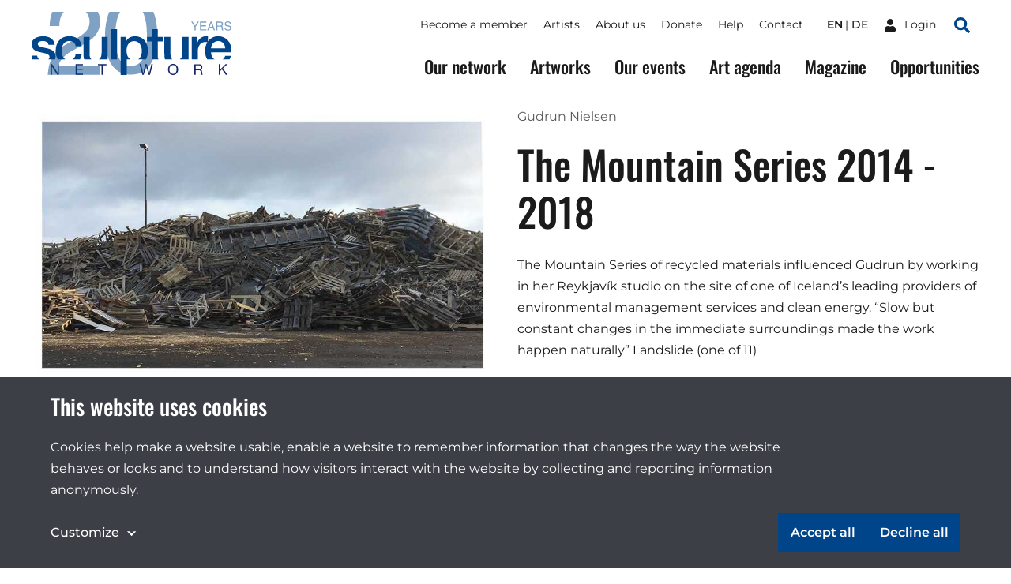

--- FILE ---
content_type: text/html;charset=utf-8
request_url: https://sculpture-network.org/en/artwork/15930/the-mountain-series-2014---2018
body_size: 40002
content:
<!DOCTYPE html>
<html lang="en" class="environment-production">
<head>
    <meta charset="utf-8" />
    <meta http-equiv="X-UA-Compatible" content="IE=edge">
	<title>
		
			The Mountain Series 2014 - 2018 |  Sculpture Network
		
	</title>
	
    <!--
		Website developed by:
		Marc Worrell & Dorien Drees 🖖

		Proudly powered by: Zotonic, the Erlang CMS <http://www.zotonic.com>
	-->

	<meta name="viewport" content="width=device-width, initial-scale=1.0" />
	<meta name="author" content="Sculpture Network" />
	<meta name="view-transition" content="same-origin" />

	<link href="/lib/css/cookie-consent~162990161.css" type="text/css" media="all" rel="stylesheet">




    
        <link rel="alternate" hreflang="en" href="https://sculpture-network.org/en/artwork/15930/the-mountain-series-2014---2018">
        
        <link rel="alternate" hreflang="x-default" href="https://sculpture-network.org/artwork/15930/the-mountain-series-2014---2018">
    






    <link href="/lib/css/ol~151455789.css" type="text/css" media="all" rel="stylesheet">





    
        
        <link rel="canonical" href="https://sculpture-network.org/en/artwork/15930/the-mountain-series-2014---2018">
        <link rel="shortlink" href="https://sculpture-network.org/en/id/15930">
        
    



    



    
    
    
    
        
            
                
                    
                    <meta name="description" content="The Mountain Series of recycled materials influenced Gudrun by working in her Reykjavík studio on the site of one of Iceland’s leading providers of environmental management services and clean energy.">
                
            
        

        
            <script type="application/ld+json">{"@context":{"acl":"http:\/\/www.w3.org\/ns\/auth\/acl#","dbpedia":"http:\/\/dbpedia.org\/property\/","dbpedia-owl":"http:\/\/dbpedia.org\/ontology\/","dc":"http:\/\/purl.org\/dc\/elements\/1.1\/","dcterms":"http:\/\/purl.org\/dc\/terms\/","dctype":"http:\/\/purl.org\/dc\/dcmitype\/","foaf":"http:\/\/xmlns.com\/foaf\/0.1\/","geo":"http:\/\/www.w3.org\/2003\/01\/geo\/wgs84_pos#","rdf":"http:\/\/www.w3.org\/1999\/02\/22-rdf-syntax-ns#","rdfs":"http:\/\/www.w3.org\/2000\/01\/rdf-schema#","schema":"https:\/\/schema.org\/","vcard":"http:\/\/www.w3.org\/2006\/vcard\/ns#","vocab":"http:\/\/rdf.data-vocabulary.org\/#","xsd":"http:\/\/www.w3.org\/2001\/XMLSchema#"},"@graph":[{"@id":"https:\/\/sculpture-network.org\/#organization","@type":"schema:Organization","schema:description":null,"schema:name":"Untitled","schema:url":"https:\/\/sculpture-network.org\/"},{"@id":"https:\/\/sculpture-network.org\/","@type":"schema:WebSite","schema:description":null,"schema:name":"Sculpture Network","schema:potentialAction":[{"@type":"schema:SearchAction","schema:query-input":"required name=text","schema:target":{"@type":"schema:EntryPoint","schema:urlTemplate":"https:\/\/sculpture-network.org\/en\/search?qs={text}"}}],"schema:publisher":"https:\/\/sculpture-network.org\/#organization","schema:url":"https:\/\/sculpture-network.org\/"},{"@id":"https:\/\/sculpture-network.org\/en\/artwork\/15930\/the-mountain-series-2014---2018","@type":"schema:WebPage","schema:about":{"@id":"https:\/\/sculpture-network.org\/en\/id\/15930","@type":"schema:CreativeWork","schema:author":[{"@id":"https:\/\/sculpture-network.org\/en\/id\/6907","@type":["schema:Person","schema:CreativeWork"],"schema:address":{"@type":"schema:PostalAddress","schema:addressCountry":"is"},"schema:dateCreated":"2016-11-25T13:24:31Z","schema:dateModified":"2023-09-30T06:15:23Z","schema:datePublished":"2016-11-25T13:24:31Z","schema:description":"Gudrun is an Iceland based sculptor educated in Reykjavík (The Icelandic College of Art and Crafts 1985-1989) and London (Chelsea College of Art and Design 1990-1992, University of East London 1994","schema:familyName":"Nielsen","schema:givenName":"Gudrun","schema:image":["https:\/\/sculpture-network.org\/image\/2022\/12\/26\/ski_waxed_or_faglacier_1952_tungna_r_barren_wasteland_2019_gudrun_nielsen_0.jpg%28mediaclass-schema-org-1x1.ed084110b3b08047ee5ba7ef71b0d2e0ed3b1acb%29.jpg","https:\/\/sculpture-network.org\/image\/2022\/12\/26\/ski_waxed_or_faglacier_1952_tungna_r_barren_wasteland_2019_gudrun_nielsen_0.jpg%28mediaclass-schema-org-4x3.ff34a6db3ea054562f36403cfada8d9cd9076085%29.jpg","https:\/\/sculpture-network.org\/image\/2022\/12\/26\/ski_waxed_or_faglacier_1952_tungna_r_barren_wasteland_2019_gudrun_nielsen_0.jpg%28mediaclass-schema-org-16x9.1fd48307a03b244bf15e7befed6f64d7296a33b3%29.jpg"],"schema:inLanguage":"en","schema:name":"Gudrun Nielsen","schema:url":"https:\/\/sculpture-network.org\/en\/artist\/6907\/gudrun-nielsen"}],"schema:dateCreated":"2013-12-31T23:00:00Z","schema:dateModified":"2023-09-30T05:02:33Z","schema:datePublished":"2014-01-02T00:00:00Z","schema:description":"The Mountain Series of recycled materials influenced Gudrun by working in her Reykjavík studio on the site of one of Iceland’s leading providers of environmental management services and clean energy.","schema:image":["https:\/\/sculpture-network.org\/image\/2022\/12\/26\/6_skri_ur_2018_gudrun_nielsen.jpg%28mediaclass-schema-org-1x1.ed084110b3b08047ee5ba7ef71b0d2e0ed3b1acb%29.jpg","https:\/\/sculpture-network.org\/image\/2022\/12\/26\/6_skri_ur_2018_gudrun_nielsen.jpg%28mediaclass-schema-org-4x3.ff34a6db3ea054562f36403cfada8d9cd9076085%29.jpg","https:\/\/sculpture-network.org\/image\/2022\/12\/26\/6_skri_ur_2018_gudrun_nielsen.jpg%28mediaclass-schema-org-16x9.1fd48307a03b244bf15e7befed6f64d7296a33b3%29.jpg"],"schema:inLanguage":"en","schema:name":"The Mountain Series 2014 - 2018","schema:url":"https:\/\/sculpture-network.org\/en\/artwork\/15930\/the-mountain-series-2014---2018"},"schema:dateCreated":"2013-12-31T23:00:00Z","schema:dateModified":"2023-09-30T05:02:33Z","schema:datePublished":"2014-01-02T00:00:00Z","schema:description":"The Mountain Series of recycled materials influenced Gudrun by working in her Reykjavík studio on the site of one of Iceland’s leading providers of environmental management services and clean energy.","schema:image":["https:\/\/sculpture-network.org\/image\/2022\/12\/26\/6_skri_ur_2018_gudrun_nielsen.jpg%28mediaclass-schema-org-1x1.ed084110b3b08047ee5ba7ef71b0d2e0ed3b1acb%29.jpg","https:\/\/sculpture-network.org\/image\/2022\/12\/26\/6_skri_ur_2018_gudrun_nielsen.jpg%28mediaclass-schema-org-4x3.ff34a6db3ea054562f36403cfada8d9cd9076085%29.jpg","https:\/\/sculpture-network.org\/image\/2022\/12\/26\/6_skri_ur_2018_gudrun_nielsen.jpg%28mediaclass-schema-org-16x9.1fd48307a03b244bf15e7befed6f64d7296a33b3%29.jpg"],"schema:inLanguage":"en","schema:name":"The Mountain Series 2014 - 2018","schema:primaryImageOfPage":{"@id":"https:\/\/sculpture-network.org\/en\/id\/15930#primaryImageOfPage","@type":"schema:ImageObject","schema:caption":"6 Skriður 2018 Gudrun Nielsen.jpg","schema:contentUrl":"https:\/\/sculpture-network.org\/image\/2022\/12\/26\/6_skri_ur_2018_gudrun_nielsen.jpg%28mediaclass-schema-org-image.021187dd3fa306c9e0e624514c5c708416a2e030%29.jpg","schema:description":"6 Skriður 2018 Gudrun Nielsen.jpg","schema:height":800,"schema:name":"6 Skriður 2018 Gudrun Nielsen.jpg","schema:url":"https:\/\/sculpture-network.org\/image\/2022\/12\/26\/6_skri_ur_2018_gudrun_nielsen.jpg%28mediaclass-schema-org-image.021187dd3fa306c9e0e624514c5c708416a2e030%29.jpg","schema:width":1024},"schema:publisher":"https:\/\/sculpture-network.org\/#organization","schema:url":"https:\/\/sculpture-network.org\/en\/artwork\/15930\/the-mountain-series-2014---2018"}]}</script>
        

        
            <meta property="og:site_name" content="Sculpture Network">
        
        
            <meta property="og:title" content="The Mountain Series 2014 - 2018">
            <meta property="og:description" content="The Mountain Series of recycled materials influenced Gudrun by working in her Reykjavík studio on the site of one of Iceland’s leading providers of environmental management services and clean energy. “Slow but constant changes in the immediate surroundings made the work happen naturally” Landslide (one of 11)">
            <meta property="og:url" content="https://sculpture-network.org/en/artwork/15930/the-mountain-series-2014---2018">
            <meta property="og:updated_time" content="2023-09-30T07:02:33+02:00">
            <meta property="og:type" content="website">
        
        
            <meta property="og:image" content="https://sculpture-network.org/image/2022/12/26/6_skri_ur_2018_gudrun_nielsen.jpg%28mediaclass-meta-tag-image.1fd48307a03b244bf15e7befed6f64d7296a33b3%29.jpg">
        
        <meta property="og:locale" content="en">
    
    
    



    
    
    



    
        
    
    
    
    
    
        
            <script id="gtagScript" type="text/x-cookie-consent" async src="https://www.googletagmanager.com/gtag/js?id=G-QZSMS5NPVK" nonce="lxVs2l7eS140Ajch2iwY"></script>
            <script type="text/javascript" nonce="lxVs2l7eS140Ajch2iwY">
              window.dataLayer = window.dataLayer || [];
              function gtag(){dataLayer.push(arguments);}
              gtag('js', new Date());
              gtag('config', 'G-QZSMS5NPVK', { 'anonymize_ip': true });
            </script>
        
        
            <script id="gtmScript" type="text/x-cookie-consent" nonce="lxVs2l7eS140Ajch2iwY">
            (function(w,d,s,l,i){
                w[l] = w[l] || [];
                w[l].push({ 'gtm.start':new Date().getTime(), event:'gtm.js' });
                var f = d.getElementsByTagName(s)[0],
                    j = d.createElement(s),
                    dl = l!='dataLayer'?'&l='+l:'';
                j.setAttribute('nonce','lxVs2l7eS140Ajch2iwY');
                j.async = true;
                j.src = 'https://www.googletagmanager.com/gtm.js?id='+i+dl;
                f.parentNode.insertBefore(j,f);
            })(window,document,'script','dataLayer','GTM-KX2B6WC');
            </script>
        
        
    
    

    





<style type="text/css" nonce="lxVs2l7eS140Ajch2iwY">
    .z-wires-submitting {
        pointer-events: none;
        opacity: 0.5;
        background: url('/lib/images/spinner.gif') no-repeat center center;
    }
    body:has(.z-wires-submitting) {
        cursor: wait;
    }
</style>

<script type="text/javascript" nonce="lxVs2l7eS140Ajch2iwY">
    var zotonic = zotonic || {};

    zotonic.wiresLoaded = new Promise( (resolve) => { zotonic.wiresLoadedResolve = resolve; } );
    zotonic.wiresReady = new Promise( (resolve) => { zotonic.wiresReadyResolve = resolve; } );

    function zInitCatchSubmit(event) {
        if (event.target.tagName === 'FORM' && event.target.getAttribute('action') === 'postback') {
            event.preventDefault();
            event.target.classList.add('z-wires-submitting');
            zotonic.wiresReady.then(function() {
                setTimeout(() => {
                    event.target.dispatchEvent(event);
                    event.target.classList.remove('z-wires-submitting');
                }, 10);
            });
        }
    };
    document.documentElement.addEventListener('submit', zInitCatchSubmit);
    zotonic.wiresReady.then(function() {
        document.documentElement.removeEventListener('submit', zInitCatchSubmit);
    });
</script>
<script type="text/javascript" nonce="lxVs2l7eS140Ajch2iwY">
var cotonic = cotonic || {};


cotonic.readyResolve = null;
cotonic.ready = new Promise(function(resolve) { cotonic.readyResolve = resolve; });
cotonic.bridgeSocket = new WebSocket(
    window.location.origin.replace(/^http/, 'ws')+ '/mqtt-transport',
    [ 'mqtt' ]);
cotonic.bridgeSocket.binaryType = 'arraybuffer';


cotonic.bufferEvent = function(event) {
    const topic = event.target.getAttribute( "data-on"+event.type+"-topic" );
    if (typeof topic === "string") {
        let cancel = event.target.getAttribute( "data-on"+event.type+"-cancel" );
        if (cancel === null) {
            if (event.cancelable) {
                event.preventDefault();
            }
            event.stopPropagation();
        } else {
            switch (cancel) {
                case "0":
                case "no":
                case "false":
                    cancel = false;
                    break;
                case "preventDefault":
                    if (event.cancelable) {
                        event.preventDefault();
                    }
                    break;
                default:
                    if (event.cancelable) {
                        event.preventDefault();
                    }
                    event.stopPropagation();
                    break;
            }
        }
        cotonic.bufferedEvents.push(event);
    }
};
cotonic.bufferedEvents = [];
document.addEventListener("submit", cotonic.bufferEvent);
document.addEventListener("click", cotonic.bufferEvent);
cotonic.ready.then(
    function() {
        document.removeEventListener("submit", cotonic.bufferEvent);
        document.removeEventListener("click", cotonic.bufferEvent);
    });
</script>


	
		<link href="/lib/bootstrap/css/bootstrap~/css/style~z.growl~3013679357.css" type="text/css" media="all" rel="stylesheet">
	

	
</head>
<body class="t-artwork -artworks cat-artifact cat-artwork "  data-cotonic-pathname-search="slug=the-mountain-series-2014---2018&zotonic_dispatch=artwork&zotonic_dispatch_path=artwork15930the-mountain-series-2014---2018&zotonic_site=sculpturenetwork&z_language=en&id=15930">
	<div id="top"></div>
	<a href="#main-content" class="sr-only sr-only-focusable skip-link">Skip to main content</a>

	
        <nav class="nav-global">
    <button class="nav-global__toggle"><span class="visually-hidden">Toggle menu</span><i></i></button>

    
        <a href="/" class="nav-global__logo ">
    <svg xmlns="http://www.w3.org/2000/svg" fill="none" class="nav-global__logo__20" viewBox="0 0 251 145">
        <path fill="var(--primaryColor)" fill-rule="evenodd" d="M141.606 0a92.46 92.46 0 0 0-2.362 5.9c-5.075 14.095-7.612 30.97-7.612 50.623 0 25.372 4.229 45.59 12.686 60.652 10.149 18.042 25.614 27.063 46.395 27.063 23.037 0 39.629-11.034 49.778-33.104 7.008-15.385 10.511-34.837 10.511-58.356 0-21.588-2.927-39.18-8.782-52.778h-24.318a37.399 37.399 0 0 1 2.412 5.175c4.833 12.645 7.249 28.795 7.249 48.448 0 27.225-3.342 45.831-10.028 55.819-6.685 9.988-15.666 14.982-26.943 14.982-14.015 0-23.922-8.176-29.721-24.527-3.786-10.712-5.679-24.888-5.679-42.528 0-23.44 2.94-41.16 8.82-53.16A42.877 42.877 0 0 1 166.382 0h-24.776ZM11.402 0C7.426 8.852 5.334 19.767 5.126 32.745h22.11c.322-10.712 2.014-19.09 5.075-25.13C33.789 4.7 35.574 2.16 37.666 0H11.402Zm76.365 0c5.8 5.844 8.699 13.698 8.699 23.563 0 8.619-3.302 16.27-9.907 22.956-4.189 4.269-11.478 9.424-21.869 15.465l-23.197 13.41c-15.546 9.022-26.017 19.05-31.413 30.085-5.316 11.035-8.377 24.003-9.183 38.904h118.766v-20.539h-94.48c2.093-8.538 7.168-16.311 15.223-23.319 4.51-3.946 10.712-8.095 18.606-12.444l16.552-9.182c14.58-8.136 24.688-15.063 30.326-20.782 9.746-9.826 14.619-21.666 14.619-35.52 0-7.979-1.695-15.511-5.086-22.597H87.767Z" clip-rule="evenodd"/>
    </svg>

    <svg xmlns="http://www.w3.org/2000/svg" fill="none" class="nav-global__logo__years" viewBox="0 0 87 20">
        <path fill="var(--primaryColor)" d="M74.263 13.225c.06 1.061.31 1.923.751 2.585.841 1.24 2.323 1.86 4.445 1.86.951 0 1.817-.136 2.598-.408 1.512-.526 2.267-1.469 2.267-2.827 0-1.02-.318-1.745-.955-2.178-.645-.425-1.655-.794-3.03-1.108l-2.535-.573c-1.656-.374-2.828-.786-3.516-1.236-1.188-.78-1.782-1.948-1.782-3.502 0-1.681.581-3.06 1.744-4.14C75.413.62 77.06.082 79.192.082c1.961 0 3.625.476 4.992 1.427 1.376.942 2.064 2.454 2.064 4.534h-2.382c-.127-1.002-.4-1.77-.815-2.305-.773-.977-2.085-1.465-3.936-1.465-1.494 0-2.568.314-3.222.942-.653.629-.98 1.359-.98 2.19 0 .918.382 1.589 1.146 2.013.5.272 1.634.611 3.4 1.019l2.624.599c1.265.288 2.241.683 2.93 1.184 1.188.875 1.782 2.144 1.782 3.808 0 2.072-.755 3.553-2.267 4.445-1.503.891-3.252 1.337-5.247 1.337-2.326 0-4.148-.594-5.464-1.783-1.316-1.18-1.961-2.78-1.935-4.801h2.381ZM62.457 9.124c1.189 0 2.127-.238 2.815-.713.696-.476 1.044-1.333 1.044-2.573 0-1.333-.484-2.242-1.452-2.726-.518-.254-1.21-.382-2.076-.382h-6.19v6.394h5.859ZM54.064.552h8.66c1.427 0 2.603.209 3.528.625 1.758.798 2.636 2.27 2.636 4.419 0 1.12-.233 2.038-.7 2.75-.458.714-1.104 1.287-1.936 1.72.73.297 1.278.688 1.643 1.172.374.484.582 1.27.624 2.356l.09 2.509c.025.713.084 1.244.178 1.592.152.594.424.976.815 1.146v.42h-3.108a2.34 2.34 0 0 1-.204-.623c-.05-.255-.093-.748-.127-1.478l-.153-3.12c-.06-1.223-.514-2.042-1.363-2.458-.484-.23-1.243-.344-2.28-.344h-5.769v8.024h-2.534V.552ZM45.964 11.595l-2.84-8.266-3.019 8.265h5.859ZM41.799.552h2.866l6.788 18.71h-2.776l-1.898-5.604h-7.4l-2.024 5.604h-2.599L41.8.552ZM19.206.552h13.64v2.293h-11.17v5.68h10.33v2.165h-10.33v6.343h11.361v2.229H19.206V.552ZM.115.552h2.954l5.375 8.992L13.819.552h2.967l-7.068 11.17v7.54H7.183v-7.54L.115.552Z"/>
    </svg>

    <img src="/lib/images/logo.svg" alt="Sculpture network">
</a>
    

    

    
        <ul class="nav-global__language">
            
                <li>
                    <a href="/en/artwork/15930/the-mountain-series-2014---2018" class="is-active">
                        en
                    </a>
                </li>
            
                <li>
                    <a href="/de/artwork/15930/the-mountain-series-2014---2018" >
                        de
                    </a>
                </li>
            
        </ul>
    



    
    <a href="/en/logon" class="nav-global__logon"><i class="icon">
<svg xmlns="http://www.w3.org/2000/svg" viewBox="0 0 448 512" ><!-- Font Awesome Free 5.15.4 by @fontawesome - https://fontawesome.com License - https://fontawesome.com/license/free (Icons: CC BY 4.0, Fonts: SIL OFL 1.1, Code: MIT License) --><path id="icon-user" d="M224 256c70.7 0 128-57.3 128-128S294.7 0 224 0 96 57.3 96 128s57.3 128 128 128zm89.6 32h-16.7c-22.2 10.2-46.9 16-72.9 16s-50.6-5.8-72.9-16h-16.7C60.2 288 0 348.2 0 422.4V464c0 26.5 21.5 48 48 48h352c26.5 0 48-21.5 48-48v-41.6c0-74.2-60.2-134.4-134.4-134.4z" fill="#ffffff"/></svg>
</i> <span>Login</span></a>


    <a href="/search" class="nav-global__search-btn"><span class="visually-hidden">Search</span><i class="icon">
<svg xmlns="http://www.w3.org/2000/svg" viewBox="0 0 512 512"><!-- Font Awesome Free 5.15.4 by @fontawesome - https://fontawesome.com License - https://fontawesome.com/license/free (Icons: CC BY 4.0, Fonts: SIL OFL 1.1, Code: MIT License) --><path d="M505 442.7L405.3 343c-4.5-4.5-10.6-7-17-7H372c27.6-35.3 44-79.7 44-128C416 93.1 322.9 0 208 0S0 93.1 0 208s93.1 208 208 208c48.3 0 92.7-16.4 128-44v16.3c0 6.4 2.5 12.5 7 17l99.7 99.7c9.4 9.4 24.6 9.4 33.9 0l28.3-28.3c9.4-9.4 9.4-24.6.1-34zM208 336c-70.7 0-128-57.2-128-128 0-70.7 57.2-128 128-128 70.7 0 128 57.2 128 128 0 70.7-57.2 128-128 128z" fill="#004489"/></svg>
</i></a>

    <div class="nav-global__top">
        <div class="main-container">
            

    <ul id="navigation" class="nav-global__top__menu">
    
        
            
                <li class="">
                    <a href="/en/become-member" class="page_become_member">
                        Become a member
                    </a>
                </li>
            
        
    
        
            
                <li class="">
                    <a href="/en/page/53788/artists" class="page_artists">
                        Artists
                    </a>
                </li>
            
        
    
        
            
                <li class="">
                    <a href="/en/page/50655/about-us" class="node_15">
                        About us
                    </a>
                </li>
            
        
    
        
            
                <li class="">
                    <a href="/en/donate" class="node_7107">
                        Donate
                    </a>
                </li>
            
        
    
        
            
                <li class="">
                    <a href="/en/page/71651/help" class="page_help">
                        Help
                    </a>
                </li>
            
        
    
        
            
                <li class="">
                    <a href="/en/contact" class="page_contact">
                        Contact
                    </a>
                </li>
            
        
    
    
    </ul>



            

    
        <ul class="nav-global__top__language">
            
                <li>
                    <a href="/en/artwork/15930/the-mountain-series-2014---2018" class="is-active">
                        en
                    </a>
                </li>
            
                <li>
                    <a href="/de/artwork/15930/the-mountain-series-2014---2018" >
                        de
                    </a>
                </li>
            
        </ul>
    



            
    <a href="/en/logon" class="nav-global__top__logon"><i class="icon">
<svg xmlns="http://www.w3.org/2000/svg" viewBox="0 0 448 512" ><!-- Font Awesome Free 5.15.4 by @fontawesome - https://fontawesome.com License - https://fontawesome.com/license/free (Icons: CC BY 4.0, Fonts: SIL OFL 1.1, Code: MIT License) --><path id="icon-user" d="M224 256c70.7 0 128-57.3 128-128S294.7 0 224 0 96 57.3 96 128s57.3 128 128 128zm89.6 32h-16.7c-22.2 10.2-46.9 16-72.9 16s-50.6-5.8-72.9-16h-16.7C60.2 288 0 348.2 0 422.4V464c0 26.5 21.5 48 48 48h352c26.5 0 48-21.5 48-48v-41.6c0-74.2-60.2-134.4-134.4-134.4z" fill="#ffffff"/></svg>
</i> <span>Login</span></a>


            <a href="/en/search" class="nav-global__top__search"><i class="icon">
<svg xmlns="http://www.w3.org/2000/svg" viewBox="0 0 512 512"><!-- Font Awesome Free 5.15.4 by @fontawesome - https://fontawesome.com License - https://fontawesome.com/license/free (Icons: CC BY 4.0, Fonts: SIL OFL 1.1, Code: MIT License) --><path d="M505 442.7L405.3 343c-4.5-4.5-10.6-7-17-7H372c27.6-35.3 44-79.7 44-128C416 93.1 322.9 0 208 0S0 93.1 0 208s93.1 208 208 208c48.3 0 92.7-16.4 128-44v16.3c0 6.4 2.5 12.5 7 17l99.7 99.7c9.4 9.4 24.6 9.4 33.9 0l28.3-28.3c9.4-9.4 9.4-24.6.1-34zM208 336c-70.7 0-128-57.2-128-128 0-70.7 57.2-128 128-128 70.7 0 128 57.2 128 128 0 70.7-57.2 128-128 128z" fill="#004489"/></svg>
</i> <span class="visually-hidden">Search</span></a>
        </div>
    </div>

    <div class="nav-global__menu">
        <div class="main-container">
            <div class="nav-global__menu__main">
        	   

    <ul id="navigation" class="">
    
        
            
                <li class="">
                    <a href="/en/our-network" class="page_our_network">
                        Our network
                    </a>
                </li>
            
        
    
        
            
                <li class="">
                    <a href="/en/artworks" class="page_artworks">
                        Artworks
                    </a>
                </li>
            
        
    
        
            
                <li class="">
                    <a href="/en/our-events" class="page_our_events">
                        Our events
                    </a>
                </li>
            
        
    
        
            
                <li class="">
                    <a href="/en/art-agenda" class="page_art_agenda">
                        Art agenda
                    </a>
                </li>
            
        
    
        
            
                <li class="">
                    <a href="/en/magazine" class="page_magazine">
                        Magazine
                    </a>
                </li>
            
        
    
        
            
                <li class="">
                    <a href="/en/page/51991/opportunities" class="page_opportunities">
                        Opportunities
                    </a>
                </li>
            
        
    
    
    </ul>


            </div>

            <div class="nav-global__menu__top">
                

    <ul id="navigation" class="">
    
        
            
                <li class="">
                    <a href="/en/become-member" class="page_become_member">
                        Become a member
                    </a>
                </li>
            
        
    
        
            
                <li class="">
                    <a href="/en/page/53788/artists" class="page_artists">
                        Artists
                    </a>
                </li>
            
        
    
        
            
                <li class="">
                    <a href="/en/page/50655/about-us" class="node_15">
                        About us
                    </a>
                </li>
            
        
    
        
            
                <li class="">
                    <a href="/en/donate" class="node_7107">
                        Donate
                    </a>
                </li>
            
        
    
        
            
                <li class="">
                    <a href="/en/page/71651/help" class="page_help">
                        Help
                    </a>
                </li>
            
        
    
        
            
                <li class="">
                    <a href="/en/contact" class="page_contact">
                        Contact
                    </a>
                </li>
            
        
    
    
    </ul>


            </div>
        </div>
    </div>
</nav>

    

    
    
		
	

    
    	<main id="main-content">
			
	<header class="main-container header header-artwork">
		<div class="header-artwork__img">
			<a href="/image/2022/12/26/6_skri_ur_2018_gudrun_nielsen.jpg%281000x%29%28aW0p-ya4racpnvOu_kgaUZCYGzsA8Zowrax8NCROqzU%29.jpg"
            data-fancybox="gallery" 
            
            >
            	
	            <img src='/image/2022/12/26/6_skri_ur_2018_gudrun_nielsen.jpg%28mediaclass-artwork-display.f72c3395c56b3bc8dbc7bd8805807035b6b4151f%29.jpg' decoding='async' class='mediaclass-artwork-display' width='800' height='482' alt='6 Skriður 2018 Gudrun Nielsen.jpg'>
			</a>
		</div>
		<div class="header-artwork__content">
			<p>
				
					<a href="/en/artist/6907/gudrun-nielsen">Gudrun Nielsen</a>
				
			</p>
			<h1 class="header__title">The Mountain Series 2014 - 2018</h1>
			<div class="body-text" >
				<p class="summary"></p>
				<p>The Mountain Series of recycled materials influenced Gudrun by working in her Reykjavík studio on the site of one of Iceland’s leading providers of environmental management services and clean energy. “Slow but constant changes in the immediate surroundings made the work happen naturally” Landslide (one of 11)</p>
				
			</div>
			
			<div class="artwork-factsheet">
				<h2>Factsheet</h2>
				<dl>
					

					

					

					

					

					

					
						<dt>Year</dt>
						<dd>2014</dd>
					

					

					
						<dt>Material</dt>
						<dd><a href="/en/search?qhasanyobject=425">Mixed Media</a></dd>
					

					

					

					
					
				</dl>
			</div>
			<a href="/en/artist/6907/gudrun-nielsen#artworks" class="btn -icon-after">All artworks from Gudrun Nielsen 
<svg viewBox="0 0 16 9" version="1.1" xmlns="http://www.w3.org/2000/svg" xmlns:xlink="http://www.w3.org/1999/xlink">
    <g id="Button-with-icon---color" transform="translate(-100.000000, -18.000000)" fill="#ffffff" fill-rule="nonzero">
        <path d="M115.707017,21.8658605 L111.706822,18.2638212 C111.316178,17.9120596 110.681772,17.9120596 110.291127,18.2638212 C109.900483,18.6155829 109.900483,19.1868438 110.291127,19.5386054 L112.58499,21.6041498 L101.000049,21.6041498 C100.446897,21.6041498 100,22.0065651 100,22.5046596 C100,23.0027541 100.446897,23.4051694 101.000049,23.4051694 L112.58499,23.4051694 L110.291127,25.4707138 C109.900483,25.8224755 109.900483,26.3937364 110.291127,26.745498 C110.681772,27.0972597 111.316178,27.0972597 111.706822,26.745498 L115.707017,23.1434588 C116.097661,22.788883 116.097661,22.2176221 115.707017,21.8658605 Z" id="Path"></path>
    </g>
</svg>
</a>
		</div>
	</header>

	<div class="main-container">
		<div class="grid">
			
		</div>
	</div>

	    </main>
    

    
        <!--Footer-->
<a href="#top" class="btn-scroll-top"><span class="visually-hidden">Scroll to top of the page</span></a>
<footer class="main-footer">
    <div class="main-container main-footer__columns">
        <div class="main-footer__column -contact">
            <div class="main-footer__column__container">
                <h3>Sculpture Network</h3>

                <div class="body-text">
                    <p><strong>Sculpture Network e.V.<br /></strong>Register: Nr. 23307 B  <br />Berlin-Charlottenburg</p>
<p><a href="https://sculpture-network.org/en/Impressum">Association Seat</a></p>
<p><strong>Postal Address <br /></strong>Sculpture Network e. V. <br />Postfach  65077 <br />81214 München</p>
<p><a rel="nofollow noopener noreferrer" href="mailto:anne.berk@sculpture-network.org" target="_blank">Representative</a></p>
<p>Tel.: +49 1520 51 67 586<br />Office Hours: Mon/Fri 8:30 - 13:30<br /><br /></p>
<p> </p>
                </div>
            </div>
        </div>

        <div class="main-footer__column">
            <div class="main-footer__column__container">
                <h3>Menu</h3>
                

    <ul id="navigation" class="">
    
        
            
                <li class="">
                    <a href="/en/page/71651/help" class="page_help">
                        Help
                    </a>
                </li>
            
        
    
        
            
                <li class="">
                    <a href="/en/page/66186/partners" class="">
                        Partners
                    </a>
                </li>
            
        
    
        
            
                <li class="">
                    <a href="/en/Impressum" class="node_6637">
                        Legal Notice (Impressum)
                    </a>
                </li>
            
        
    
        
            
                <li class="">
                    <a href="/en/Facts-und-Figures" class="node_10202">
                        Facts &amp; Figures
                    </a>
                </li>
            
        
    
        
            
                <li class="">
                    <a href="/en/page/69750/sculpture-network-bylaws" class="page_bylaws">
                        Sculpture Network Bylaws
                    </a>
                </li>
            
        
    
        
            
                <li class="">
                    <a href="/en/page/51100/data-privacy" class="page_data_privacy">
                        Data Privacy
                    </a>
                </li>
            
        
    
        
            
                <li class="">
                    <a href="/en/page/52133/press" class="node_10549">
                        Press
                    </a>
                </li>
            
        
    
        
            
                <li class="">
                    <a href="/en/jobs" class="node_6609">
                        Careers
                    </a>
                </li>
            
        
    
        
            
                <li class="">
                    <a href="/en/page/66187/file-a-complaint" class="">
                        File a Complaint
                    </a>
                </li>
            
        
    
        
            
                <li class="">
                    <a href="/en/page/66188/cookies" class="">
                        Cookies
                    </a>
                </li>
            
        
    
        
            
                <li class="">
                    <a href="/en/page/66189/accessibility-statement" class="">
                        Accessibility Statement
                    </a>
                </li>
            
        
    
    
    </ul>


            </div>
        </div>

        <div class="main-footer__column -social">
            <div class="main-footer__column__container">
                <h3>Newsletter</h3>

                <p>Stay informed about sculpture in Europe and the world.</p>

                <div class="mailinglist_subscribe">
    

    <div id="u1M4T3KRVME7-form-form" class="mailinglist_subscribe__form">
        
            

    
        
    

    
        <form id="u1M4T3KRVME7-form" method="post" action="postback" class="main-footer__newsletter">
            <input type="email" id="uQXY6NQAV1ZO-email" name="email" value="" placeholder="you@example.com" />
            
            <button class='btn' type='submit' id='xapjrg'>Subscribe</button>
        </form>
    


        
    </div>

    <div id="u1M4T3KRVME7-form-done" class="mailinglist_subscribe__done" style="display:none">
        <p>
        Your e-mail address is added to the mailing list. A confirmation mail is sent to your e-mail address and will arrive shortly. When you don’t receive it, then please check your spam folder.
        </p>
    </div>

    <p id="u1M4T3KRVME7-form-error" class="mailinglist_subscribe__error error" style="display:none">
        Sorry, I could not subscribe you to the mailing list. Please try again later or with another e-mail address.
    </p>

    <p class="mailinglist_subscribe__help">Your email address will be used to send you our newsletter. For further information, please refer to our <a href="/en/page/51100/data-privacy">privacy policy</a>.</p>
</div>

                <ul>
                    <li>
                        <a href="https://www.instagram.com/sculpturenetwork/" rel="noopener noreferrer">
                            <span>
<svg xmlns="http://www.w3.org/2000/svg" viewBox="0 0 448 512" ><!-- Font Awesome Free 5.15.4 by @fontawesome - https://fontawesome.com License - https://fontawesome.com/license/free (Icons: CC BY 4.0, Fonts: SIL OFL 1.1, Code: MIT License) --><path d="M224.1 141c-63.6 0-114.9 51.3-114.9 114.9s51.3 114.9 114.9 114.9S339 319.5 339 255.9 287.7 141 224.1 141zm0 189.6c-41.1 0-74.7-33.5-74.7-74.7s33.5-74.7 74.7-74.7 74.7 33.5 74.7 74.7-33.6 74.7-74.7 74.7zm146.4-194.3c0 14.9-12 26.8-26.8 26.8-14.9 0-26.8-12-26.8-26.8s12-26.8 26.8-26.8 26.8 12 26.8 26.8zm76.1 27.2c-1.7-35.9-9.9-67.7-36.2-93.9-26.2-26.2-58-34.4-93.9-36.2-37-2.1-147.9-2.1-184.9 0-35.8 1.7-67.6 9.9-93.9 36.1s-34.4 58-36.2 93.9c-2.1 37-2.1 147.9 0 184.9 1.7 35.9 9.9 67.7 36.2 93.9s58 34.4 93.9 36.2c37 2.1 147.9 2.1 184.9 0 35.9-1.7 67.7-9.9 93.9-36.2 26.2-26.2 34.4-58 36.2-93.9 2.1-37 2.1-147.8 0-184.8zM398.8 388c-7.8 19.6-22.9 34.7-42.6 42.6-29.5 11.7-99.5 9-132.1 9s-102.7 2.6-132.1-9c-19.6-7.8-34.7-22.9-42.6-42.6-11.7-29.5-9-99.5-9-132.1s-2.6-102.7 9-132.1c7.8-19.6 22.9-34.7 42.6-42.6 29.5-11.7 99.5-9 132.1-9s102.7-2.6 132.1 9c19.6 7.8 34.7 22.9 42.6 42.6 11.7 29.5 9 99.5 9 132.1s2.7 102.7-9 132.1z" fill="#1B1B1B"/></svg>
</span> Instagram
                        </a>
                    </li>
                    <li>
                        <a href="https://www.facebook.com/sculpture.network/" rel="noopener noreferrer">
                        <span>
<svg xmlns="http://www.w3.org/2000/svg" viewBox="0 0 512 512" ><!--! Font Awesome Free 6.2.0 by @fontawesome - https://fontawesome.com License - https://fontawesome.com/license/free (Icons: CC BY 4.0, Fonts: SIL OFL 1.1, Code: MIT License) Copyright 2022 Fonticons, Inc. --><path d="M504 256C504 119 393 8 256 8S8 119 8 256c0 123.78 90.69 226.38 209.25 245V327.69h-63V256h63v-54.64c0-62.15 37-96.48 93.67-96.48 27.14 0 55.52 4.84 55.52 4.84v61h-31.28c-30.8 0-40.41 19.12-40.41 38.73V256h68.78l-11 71.69h-57.78V501C413.31 482.38 504 379.78 504 256z" fill="#1B1B1B"/></svg>
</span> Facebook</a>
                    </li>
                    <li>
                        <a href="https://www.linkedin.com/company/sculpture-network" rel="noopener noreferrer">
                        <span>
<svg xmlns="http://www.w3.org/2000/svg" viewBox="0 0 448 512" ><!--! Font Awesome Free 6.2.0 by @fontawesome - https://fontawesome.com License - https://fontawesome.com/license/free (Icons: CC BY 4.0, Fonts: SIL OFL 1.1, Code: MIT License) Copyright 2022 Fonticons, Inc. --><path d="M416 32H31.9C14.3 32 0 46.5 0 64.3v383.4C0 465.5 14.3 480 31.9 480H416c17.6 0 32-14.5 32-32.3V64.3c0-17.8-14.4-32.3-32-32.3zM135.4 416H69V202.2h66.5V416zm-33.2-243c-21.3 0-38.5-17.3-38.5-38.5S80.9 96 102.2 96c21.2 0 38.5 17.3 38.5 38.5 0 21.3-17.2 38.5-38.5 38.5zm282.1 243h-66.4V312c0-24.8-.5-56.7-34.5-56.7-34.6 0-39.9 27-39.9 54.9V416h-66.4V202.2h63.7v29.2h.9c8.9-16.8 30.6-34.5 62.9-34.5 67.2 0 79.7 44.3 79.7 101.9V416z" fill="#1B1B1B"/></svg>
</span> Linkedin</a>
                    </li>
                </ul>
            </div>
        </div>
    </div>

    <div class="main-footer__bottom">
        <div class="main-container">
            &copy;  2026 | Powered by <a href="https://www.zotonic.com">Zotonic</a>
        </div>
    </div>
</footer>
    

    
	    
	

	
    


    
<script src="/lib/js/apps/jquery-latest.min~jquery-ui-latest.min~/js/modules/jquery.ui.touch-punch.min~2968393936.js" type="text/javascript" nonce="lxVs2l7eS140Ajch2iwY"></script>

<script src="/lib-min/js/modules/z.live~z.forminit~/js/models/loadmore~/js/modules/jstz.min~/cotonic/cotonic~/js/apps/zotonic-wired~z.widgetmanager~/js/modules/z.notice~z.imageviewer~z.dialog~z.popupwindow~livevalidation-1.3~jquery.loadmask~/bootstrap/js/bootstrap.min~/js/zotonic-search-view~fancybox.min~app~107056286.js" type="text/javascript" nonce="lxVs2l7eS140Ajch2iwY"></script>



<script type="text/javascript" nonce="lxVs2l7eS140Ajch2iwY">
    $(function()
    {
        $.widgetManager();
    });
</script>

<script type='text/javascript' nonce='lxVs2l7eS140Ajch2iwY'>cotonic.ready.then(function() { cotonic.spawn_named("auth", "/lib/js/zotonic.auth.worker~158074940.js", "/lib/cotonic/cotonic-worker~160696395.js",{"auth":{"is_authenticated":false,"options":{},"preferences":{"language":"en","timezone":"Europe\/Berlin"},"status":"ok","user_id":null,"username":null}});});</script>

	




<script src="/lib/js/z.cookie_consent~145033248.js" type="text/javascript" nonce="lxVs2l7eS140Ajch2iwY"></script>
    
         
    


	

	

<script type='text/javascript' nonce='lxVs2l7eS140Ajch2iwY'>
z_script_nonce = 'lxVs2l7eS140Ajch2iwY';
window.zotonicPageInit = function() {

$('#u1M4T3KRVME7-form').data('z_submit_postback',"[base64]");

z_event_register("cookie-consent", function(zEvtArgs) {
            if ($('#cookie-consent').length == 0) {
                    z_event('cookie-consent-banner', {});
            }
    ;});

z_event_register("cookie-consent-banner", function(zEvtArgs) {z_queue_postback('window', '[base64]', typeof(zEvtArgs) != 'undefined' ? zEvtArgs : undefined);});

z_set_validator_postback('uQXY6NQAV1ZO-email', 'VM1It0ej0z6lHdPHSoGpWAa1LFmiN90_1F6KAKrHIpAus0pfg2gDbQAAABJ1UVhZNk5RQVYxWk8tZW1haWxtAAAABWVtYWlsbAAAAAJoA3cFZW1haWx3FHZhbGlkYXRvcl9iYXNlX2VtYWlsamgDdwhwcmVzZW5jZXcXdmFsaWRhdG9yX2Jhc2VfcHJlc2VuY2Vqag');
z_init_validator("uQXY6NQAV1ZO-email", {name:"email"});
z_add_validator("uQXY6NQAV1ZO-email", "email", {});
z_add_validator("uQXY6NQAV1ZO-email", "presence", {});
z_language="en";z_languages=["en","de"];z_init_postback_forms();
z_default_form_postback = "PQf4gap2AaypumY7s7xIIeg37nJyyNrmuQDbwiCKalYvYgUdg2gFbQAAAAZzdWJtaXR3CXVuZGVmaW5lZHcJdW5kZWZpbmVkbQAAAAB3D2NvbnRyb2xsZXJfcGFnZQ";if (typeof zotonic.wiresReadyResolve == 'function') { zotonic.wiresReadyResolve(); }
};
</script>

</body>
</html>

--- FILE ---
content_type: application/javascript;charset=utf-8
request_url: https://sculpture-network.org/lib-min/js/modules/z.live~z.forminit~/js/models/loadmore~/js/modules/jstz.min~/cotonic/cotonic~/js/apps/zotonic-wired~z.widgetmanager~/js/modules/z.notice~z.imageviewer~z.dialog~z.popupwindow~livevalidation-1.3~jquery.loadmask~/bootstrap/js/bootstrap.min~/js/zotonic-search-view~fancybox.min~app~107056286.js
body_size: 103168
content:
function ZLive()
{
this._subscriptions=[];this._timers=[];this._wid=0;const self=this;setInterval(function(){self.prune();},10000);}
ZLive.prototype.subscribe=function(topics,target,isUiInsert,postback){
const self=this;for(let i=topics.length-1;i>=0;i--){
const topic=topics[i];const wid='-z-live-'+self._wid++;cotonic.broker.subscribe(
topic,
function(msg,_mapping,opts){
self.update(opts.topic,target,postback,msg,opts.wid);},
{wid:wid});this._subscriptions.push({
wid:wid,
topic:topic,
target:target,
postback:postback,
is_widget:false
});if(isUiInsert){
cotonic.broker.publish("model/ui/insert/"+target,{});}
}
};ZLive.prototype.subscribeWidget=function($element,options){
const self=this;let template=options.template;let topics=options.topics;z_ensure_id($element);if(!template){
template=$element.attr('data-template');}
if(!topics||(Array.isArray(topics)&&!topics.length)){
topics=$element.attr('data-live-topic');}
if(typeof(topics)=='string'){
topics=topics.split(";");}
if(Array.isArray(topics)&&topics.length&&template){
const target=$element.attr('id');options.template=template;for(let i=topics.length-1;i>=0;i--){
const topic=topics[i];const wid='z-live-'+self._wid++;cotonic.broker.subscribe(
topic,
function(msg,_mapping,opts){
self.updateWidget(topic,target,options,msg,opts.wid);},
{wid:wid});this._subscriptions.push({
wid:wid,
topic:topic,
target:target,
postback:undefined,
is_widget:true
});}
}
};ZLive.prototype.update=function(topic,target,postback,message,wid){
if(document.getElementById(target)){
const dedup_key=target;const extraParams={
topic:topic,
message:message
};z_queue_postback(target,postback,extraParams,undefined,undefined,undefined,{dedup_key:dedup_key});}else{
this.unsubscribe(wid);}
};ZLive.prototype.updateWidget=function(topic,target,options,message,wid){
if(document.getElementById(target)){
if(this._timers[wid]){
clearTimeout(this._timers[wid]);}
const self=this;this._timers[wid]=setTimeout(
function(){
const targetElt=document.getElementById(target);if(targetElt){
const payload={
topic:topic,
target:target,
message:message,
data:targetElt.dataset
};cotonic.broker.publish(
"bridge/origin/model/template/get/render/"+options.template,
payload,
{
properties:{
response_topic:"model/ui/replace/"+target
},
qos:0
});}
self._timers[wid]=undefined;},
100);}else{
this.unsubscribe(wid);}
};ZLive.prototype.unsubscribe=function(wid){
for(let i=this._subscriptions.length-1;i>=0;i--){
if(this._subscriptions[i].wid==wid){
cotonic.broker.unsubscribe(this._subscriptions[i].topic,{wid:wid});this._subscriptions.splice(i,1);}
}
};ZLive.prototype.prune=function(){
for(let i=this._subscriptions.length-1;i>=0;i--){
const target=this._subscriptions[i].target;if(!document.getElementById(target)){
cotonic.broker.unsubscribe(this._subscriptions[i].topic,{wid:this._subscriptions[i].wid});this._subscriptions.splice(i,1);}
}
};window.z_live=new ZLive();$.widget("ui.live",
{
_init:function()
{
const $elt=this.element;window.z_live.subscribeWidget(this.element,this.options);}
});$.ui.live.defaults={
topics:[],
template:""
};;
const configureFormReset=(formElement)=>{
$(formElement).on('reset',(e)=>{
$(formElement).find('[data-skip-reset]').each((index,skippedElement)=>{
if($(skippedElement).is('select')){
$(skippedElement)
.find('option')
.each((optionIndex,optionEl)=>{
optionEl.defaultSelected=optionEl.selected;});return;}
skippedElement.defaultChecked=skippedElement.checked;skippedElement.defaultValue=skippedElement.value;});setTimeout(function(){
e.target.dispatchEvent(new Event('input',{bubbles:true}));},0);})
}
$.widget("ui.forminit",
{
_init:function()
{
function parseQs(qs){
let q={};let ps=[];const searchParams=new URLSearchParams(qs);searchParams.forEach(function(value,key){
if(typeof q[key]==='undefined'){
q[key]=[value];}else{
q[key].push(value);}
});return q;}
let controls=this.element[0].elements;let args=parseQs(window.location.search);for(let i=0;i<controls.length;i++){
const control=controls[i];const name=control.name;if(typeof args[name]==='object'&&args[name].length>0){
if(control.nodeName==="INPUT"){
switch(control.type){
case'file':
case'submit':
case'reset':
case'button':
break;case'radio':
case'checkbox':
if(args[name].includes(control.value)){
control.checked=true;}else{
control.checked=false;}
break;case"hidden":
const new_value=args[name].shift()??"";if(new_value!=""){
control.value=new_value;}
break;case"range":
control.value=args[name].shift()??control.defaultValue;break;default:
control.value=args[name].shift()??"";break;}
}else if(control.nodeName==="TEXTAREA"){
control.value=args[name].shift()??"";}else if(control.nodeName==="SELECT"){
for(let k=0;k<control.options.length;k++){
if(control.hasAttribute("multiple")){
if(args[name].includes(control.options[k].value)){
controls[i].options[k].selected=true;}else{
controls[i].options[k].selected=false;}
}else{
if(args[name].includes(control.options[k].value)){
controls[i].selectedIndex=k;break;}
}
}
}
}else{
if(controls[i].nodeName==="INPUT"){
switch(control.type){
case'file':
case'submit':
case'reset':
case'button':
break;case'radio':
case'checkbox':
control.checked=false;break;case"range":
control.value=control.defaultValue;break;case"hidden":
break;default:
control.value="";break;}
}else if(control.nodeName==="TEXTAREA"){
control.value="";}else if(control.nodeName==="SELECT"){
control.selectedIndex=0;}
}
}
configureFormReset(this.element);}
});$.ui.forminit.defaults={
};;
"use strict";cotonic.ready.then(()=>{
function payload_url(msg){
let url;if(msg.payload.url){
url=msg.payload.url;}else if(typeof msg.payload.message=="object"){
url=msg.payload.message['data-url']??msg.payload.message.href;}
return url;}
function searchParamsList(qs){
let ps=[];const searchParams=new URLSearchParams(qs);searchParams.forEach((value,key)=>{
ps.push([key,value]);});return ps;}
function is_replace_location(msg){
const r=msg.payload.replace_location
??msg.payload?.message['data-replace-location']
??true;if(typeof r==="string"){
switch(r.toLowerCase()){
case"":
case"0":
case"false":
case"no":
return false;default:
return true;}
}else{
return!!r;}
}
cotonic.broker.subscribe("model/loadmore/post/replace",(msg)=>{
let target;let template;if(msg.payload.message&&msg.payload.message.id){
target=msg.payload.message.id;template=msg.payload.message["data-template"]??msg.payload.message.template;}else if(msg.payload.id){
target=msg.payload.id;template=msg.payload.template;}
if(target&&template){
const element=document.getElementById(target);if(!element){
return;}
element.classList.add("loading");const url=payload_url(msg);let qargs;if(url){
const urlParsed=new URL(url,window.location);qargs=searchParamsList(urlParsed.search);}else if(msg.payload.qargs){
qargs=msg.payload.qargs;}else if(msg.payload.message){
qargs=msg.payload.message;}else{
qargs=msg.payload;}
if(url&&is_replace_location(msg)){
cotonic.broker.publish("model/location/post/replace-silent",url);}
cotonic.broker.publish(
"bridge/origin/model/template/get/render/"+template,
qargs,
{
properties:{
response_topic:"model/ui/replace/"+target
},
qos:1
})
}else{
console.log("'model/loadmore/post/replace' missing target or template",msg);}
});});;
/* jstz.min.js Version: 2.1.0 Build date: 2018-11-04 */
!function(e){var a=function(){"use strict";var e="s",s={DAY:864e5,HOUR:36e5,MINUTE:6e4,SECOND:1e3,BASELINE_YEAR:2014,MAX_SCORE:864e6,AMBIGUITIES:{"America/Denver":["America/Mazatlan"],"Europe/London":["Africa/Casablanca"],"America/Chicago":["America/Mexico_City"],"America/Asuncion":["America/Campo_Grande","America/Santiago"],"America/Montevideo":["America/Sao_Paulo","America/Santiago"],"Asia/Beirut":["Asia/Amman","Asia/Jerusalem","Europe/Helsinki","Asia/Damascus","Africa/Cairo","Asia/Gaza","Europe/Minsk"],"Pacific/Auckland":["Pacific/Fiji"],"America/Los_Angeles":["America/Santa_Isabel"],"America/New_York":["America/Havana"],"America/Halifax":["America/Goose_Bay"],"America/Godthab":["America/Miquelon"],"Asia/Dubai":["Asia/Yerevan"],"Asia/Jakarta":["Asia/Krasnoyarsk"],"Asia/Shanghai":["Asia/Irkutsk","Australia/Perth"],"Australia/Sydney":["Australia/Lord_Howe"],"Asia/Tokyo":["Asia/Yakutsk"],"Asia/Dhaka":["Asia/Omsk"],"Asia/Baku":["Asia/Yerevan"],"Australia/Brisbane":["Asia/Vladivostok"],"Pacific/Noumea":["Asia/Vladivostok"],"Pacific/Majuro":["Asia/Kamchatka","Pacific/Fiji"],"Pacific/Tongatapu":["Pacific/Apia"],"Asia/Baghdad":["Europe/Minsk","Europe/Moscow"],"Asia/Karachi":["Asia/Yekaterinburg"],"Africa/Johannesburg":["Asia/Gaza","Africa/Cairo"]}},i=function(e){var a=-e.getTimezoneOffset();return null!==a?a:0},r=function(){var a=i(new Date(s.BASELINE_YEAR,0,2)),r=i(new Date(s.BASELINE_YEAR,5,2)),n=a-r;return n<0?a+",1":n>0?r+",1,"+e:a+",0"},n=function(){var e,a;if("undefined"!=typeof Intl&&"undefined"!=typeof Intl.DateTimeFormat&&(e=Intl.DateTimeFormat(),"undefined"!=typeof e&&"undefined"!=typeof e.resolvedOptions))return a=e.resolvedOptions().timeZone,a&&(a.indexOf("/")>-1||"UTC"===a)&&0!=a.indexOf("Etc")?a:void 0},o=function(e){for(var a=new Date(e,0,1,0,0,1,0).getTime(),s=new Date(e,12,31,23,59,59).getTime(),i=a,r=new Date(i).getTimezoneOffset(),n=null,o=null;i<s-864e5;){var u=new Date(i),A=u.getTimezoneOffset();A!==r&&(A<r&&(n=u),A>r&&(o=u),r=A),i+=864e5}return!(!n||!o)&&{s:t(n).getTime(),e:t(o).getTime()}},t=function l(e,a,i){"undefined"==typeof a&&(a=s.DAY,i=s.HOUR);for(var r=new Date(e.getTime()-a).getTime(),n=e.getTime()+a,o=new Date(r).getTimezoneOffset(),t=r,u=null;t<n-i;){var A=new Date(t),c=A.getTimezoneOffset();if(c!==o){u=A;break}t+=i}return a===s.DAY?l(u,s.HOUR,s.MINUTE):a===s.HOUR?l(u,s.MINUTE,s.SECOND):u},u=function(e,a,s,i){if("N/A"!==s)return s;if("Asia/Beirut"===a){if("Africa/Cairo"===i.name&&13983768e5===e[6].s&&14116788e5===e[6].e)return 0;if("Asia/Jerusalem"===i.name&&13959648e5===e[6].s&&14118588e5===e[6].e)return 0}else if("America/Santiago"===a){if("America/Asuncion"===i.name&&14124816e5===e[6].s&&1397358e6===e[6].e)return 0;if("America/Campo_Grande"===i.name&&14136912e5===e[6].s&&13925196e5===e[6].e)return 0}else if("America/Montevideo"===a){if("America/Sao_Paulo"===i.name&&14136876e5===e[6].s&&1392516e6===e[6].e)return 0}else if("Pacific/Auckland"===a&&"Pacific/Fiji"===i.name&&14142456e5===e[6].s&&13961016e5===e[6].e)return 0;return s},A=function(e,i){for(var r=function(a){for(var r=0,n=0;n<e.length;n++)if(a.rules[n]&&e[n]){if(!(e[n].s>=a.rules[n].s&&e[n].e<=a.rules[n].e)){r="N/A";break}if(r=0,r+=Math.abs(e[n].s-a.rules[n].s),r+=Math.abs(a.rules[n].e-e[n].e),r>s.MAX_SCORE){r="N/A";break}}return r=u(e,i,r,a)},n={},o=a.olson.dst_rules.zones,t=o.length,A=s.AMBIGUITIES[i],c=0;c<t;c++){var m=o[c],l=r(o[c]);"N/A"!==l&&(n[m.name]=l)}for(var f in n)if(n.hasOwnProperty(f))for(var d=0;d<A.length;d++)if(A[d]===f)return f;return i},c=function(e){var s=function(){for(var e=[],s=0;s<a.olson.dst_rules.years.length;s++){var i=o(a.olson.dst_rules.years[s]);e.push(i)}return e},i=function(e){for(var a=0;a<e.length;a++)if(e[a]!==!1)return!0;return!1},r=s(),n=i(r);return n?A(r,e):e},m=function(){var e=n();return e||(e=a.olson.timezones[r()],"undefined"!=typeof s.AMBIGUITIES[e]&&(e=c(e))),{name:function(){return e},stdTimezoneOffset:function(){return-r().split(",")[0]},timezoneOffset:function(){return-i(new Date)}}};return{determine:m}}();a.olson=a.olson||{},a.olson.timezones={"-720,0":"Etc/GMT+12","-660,0":"Pacific/Pago_Pago","-660,1,s":"Pacific/Apia","-600,1":"America/Adak","-600,0":"Pacific/Honolulu","-570,0":"Pacific/Marquesas","-540,0":"Pacific/Gambier","-540,1":"America/Anchorage","-480,1":"America/Los_Angeles","-480,0":"Pacific/Pitcairn","-420,0":"America/Phoenix","-420,1":"America/Denver","-360,0":"America/Guatemala","-360,1":"America/Chicago","-360,1,s":"Pacific/Easter","-300,0":"America/Bogota","-300,1":"America/New_York","-270,0":"America/Caracas","-240,1":"America/Halifax","-240,0":"America/Santo_Domingo","-240,1,s":"America/Asuncion","-210,1":"America/St_Johns","-180,1":"America/Godthab","-180,0":"America/Argentina/Buenos_Aires","-180,1,s":"America/Montevideo","-120,0":"America/Noronha","-120,1":"America/Noronha","-60,1":"Atlantic/Azores","-60,0":"Atlantic/Cape_Verde","0,0":"UTC","0,1":"Europe/London","60,1":"Europe/Berlin","60,0":"Africa/Lagos","60,1,s":"Africa/Windhoek","120,1":"Asia/Beirut","120,0":"Africa/Johannesburg","180,0":"Asia/Baghdad","180,1":"Europe/Moscow","210,1":"Asia/Tehran","240,0":"Asia/Dubai","240,1":"Asia/Baku","270,0":"Asia/Kabul","300,1":"Asia/Yekaterinburg","300,0":"Asia/Karachi","330,0":"Asia/Kolkata","345,0":"Asia/Kathmandu","360,0":"Asia/Dhaka","360,1":"Asia/Omsk","390,0":"Asia/Rangoon","420,1":"Asia/Krasnoyarsk","420,0":"Asia/Jakarta","480,0":"Asia/Shanghai","480,1":"Asia/Irkutsk","525,0":"Australia/Eucla","525,1,s":"Australia/Eucla","540,1":"Asia/Yakutsk","540,0":"Asia/Tokyo","570,0":"Australia/Darwin","570,1,s":"Australia/Adelaide","600,0":"Australia/Brisbane","600,1":"Asia/Vladivostok","600,1,s":"Australia/Sydney","630,1,s":"Australia/Lord_Howe","660,1":"Asia/Kamchatka","660,0":"Pacific/Noumea","690,0":"Pacific/Norfolk","720,1,s":"Pacific/Auckland","720,0":"Pacific/Majuro","765,1,s":"Pacific/Chatham","780,0":"Pacific/Tongatapu","780,1,s":"Pacific/Apia","840,0":"Pacific/Kiritimati"},a.olson.dst_rules={years:[2008,2009,2010,2011,2012,2013,2014],zones:[{name:"Africa/Cairo",rules:[{e:12199572e5,s:12090744e5},{e:1250802e6,s:1240524e6},{e:12858804e5,s:12840696e5},!1,!1,!1,{e:14116788e5,s:1406844e6}]},{name:"Africa/Casablanca",rules:[{e:12202236e5,s:12122784e5},{e:12508092e5,s:12438144e5},{e:1281222e6,s:12727584e5},{e:13120668e5,s:13017888e5},{e:13489704e5,s:1345428e6},{e:13828392e5,s:13761e8},{e:14142888e5,s:14069448e5}]},{name:"America/Asuncion",rules:[{e:12050316e5,s:12243888e5},{e:12364812e5,s:12558384e5},{e:12709548e5,s:12860784e5},{e:13024044e5,s:1317528e6},{e:1333854e6,s:13495824e5},{e:1364094e6,s:1381032e6},{e:13955436e5,s:14124816e5}]},{name:"America/Campo_Grande",rules:[{e:12032172e5,s:12243888e5},{e:12346668e5,s:12558384e5},{e:12667212e5,s:1287288e6},{e:12981708e5,s:13187376e5},{e:13302252e5,s:1350792e6},{e:136107e7,s:13822416e5},{e:13925196e5,s:14136912e5}]},{name:"America/Goose_Bay",rules:[{e:122559486e4,s:120503526e4},{e:125704446e4,s:123648486e4},{e:128909886e4,s:126853926e4},{e:13205556e5,s:129998886e4},{e:13520052e5,s:13314456e5},{e:13834548e5,s:13628952e5},{e:14149044e5,s:13943448e5}]},{name:"America/Havana",rules:[{e:12249972e5,s:12056436e5},{e:12564468e5,s:12364884e5},{e:12885012e5,s:12685428e5},{e:13211604e5,s:13005972e5},{e:13520052e5,s:13332564e5},{e:13834548e5,s:13628916e5},{e:14149044e5,s:13943412e5}]},{name:"America/Mazatlan",rules:[{e:1225008e6,s:12074724e5},{e:12564576e5,s:1238922e6},{e:1288512e6,s:12703716e5},{e:13199616e5,s:13018212e5},{e:13514112e5,s:13332708e5},{e:13828608e5,s:13653252e5},{e:14143104e5,s:13967748e5}]},{name:"America/Mexico_City",rules:[{e:12250044e5,s:12074688e5},{e:1256454e6,s:12389184e5},{e:12885084e5,s:1270368e6},{e:1319958e6,s:13018176e5},{e:13514076e5,s:13332672e5},{e:13828572e5,s:13653216e5},{e:14143068e5,s:13967712e5}]},{name:"America/Miquelon",rules:[{e:12255984e5,s:12050388e5},{e:1257048e6,s:12364884e5},{e:12891024e5,s:12685428e5},{e:1320552e6,s:12999924e5},{e:13520016e5,s:1331442e6},{e:13834512e5,s:13628916e5},{e:14149008e5,s:13943412e5}]},{name:"America/Santa_Isabel",rules:[{e:12250116e5,s:1207476e6},{e:12564612e5,s:12389256e5},{e:12885156e5,s:12703752e5},{e:13199652e5,s:13018248e5},{e:13514148e5,s:13332744e5},{e:13828644e5,s:13653288e5},{e:1414314e6,s:13967784e5}]},{name:"America/Santiago",rules:[{e:1206846e6,s:1223784e6},{e:1237086e6,s:12552336e5},{e:127035e7,s:12866832e5},{e:13048236e5,s:13138992e5},{e:13356684e5,s:13465584e5},{e:1367118e6,s:13786128e5},{e:13985676e5,s:14100624e5}]},{name:"America/Sao_Paulo",rules:[{e:12032136e5,s:12243852e5},{e:12346632e5,s:12558348e5},{e:12667176e5,s:12872844e5},{e:12981672e5,s:1318734e6},{e:13302216e5,s:13507884e5},{e:13610664e5,s:1382238e6},{e:1392516e6,s:14136876e5}]},{name:"Asia/Amman",rules:[{e:1225404e6,s:12066552e5},{e:12568536e5,s:12381048e5},{e:12883032e5,s:12695544e5},{e:13197528e5,s:13016088e5},!1,!1,{e:14147064e5,s:13959576e5}]},{name:"Asia/Damascus",rules:[{e:12254868e5,s:120726e7},{e:125685e7,s:12381048e5},{e:12882996e5,s:12701592e5},{e:13197492e5,s:13016088e5},{e:13511988e5,s:13330584e5},{e:13826484e5,s:1364508e6},{e:14147028e5,s:13959576e5}]},{name:"Asia/Dubai",rules:[!1,!1,!1,!1,!1,!1,!1]},{name:"Asia/Gaza",rules:[{e:12199572e5,s:12066552e5},{e:12520152e5,s:12381048e5},{e:1281474e6,s:126964086e4},{e:1312146e6,s:130160886e4},{e:13481784e5,s:13330584e5},{e:13802292e5,s:1364508e6},{e:1414098e6,s:13959576e5}]},{name:"Asia/Irkutsk",rules:[{e:12249576e5,s:12068136e5},{e:12564072e5,s:12382632e5},{e:12884616e5,s:12697128e5},!1,!1,!1,!1]},{name:"Asia/Jerusalem",rules:[{e:12231612e5,s:12066624e5},{e:1254006e6,s:1238112e6},{e:1284246e6,s:12695616e5},{e:131751e7,s:1301616e6},{e:13483548e5,s:13330656e5},{e:13828284e5,s:13645152e5},{e:1414278e6,s:13959648e5}]},{name:"Asia/Kamchatka",rules:[{e:12249432e5,s:12067992e5},{e:12563928e5,s:12382488e5},{e:12884508e5,s:12696984e5},!1,!1,!1,!1]},{name:"Asia/Krasnoyarsk",rules:[{e:12249612e5,s:12068172e5},{e:12564108e5,s:12382668e5},{e:12884652e5,s:12697164e5},!1,!1,!1,!1]},{name:"Asia/Omsk",rules:[{e:12249648e5,s:12068208e5},{e:12564144e5,s:12382704e5},{e:12884688e5,s:126972e7},!1,!1,!1,!1]},{name:"Asia/Vladivostok",rules:[{e:12249504e5,s:12068064e5},{e:12564e8,s:1238256e6},{e:12884544e5,s:12697056e5},!1,!1,!1,!1]},{name:"Asia/Yakutsk",rules:[{e:1224954e6,s:120681e7},{e:12564036e5,s:12382596e5},{e:1288458e6,s:12697092e5},!1,!1,!1,!1]},{name:"Asia/Yekaterinburg",rules:[{e:12249684e5,s:12068244e5},{e:1256418e6,s:1238274e6},{e:12884724e5,s:12697236e5},!1,!1,!1,!1]},{name:"Asia/Yerevan",rules:[{e:1224972e6,s:1206828e6},{e:12564216e5,s:12382776e5},{e:1288476e6,s:12697272e5},{e:13199256e5,s:13011768e5},!1,!1,!1]},{name:"Australia/Lord_Howe",rules:[{e:12074076e5,s:12231342e5},{e:12388572e5,s:12545838e5},{e:12703068e5,s:12860334e5},{e:13017564e5,s:1317483e6},{e:1333206e6,s:13495374e5},{e:13652604e5,s:1380987e6},{e:139671e7,s:14124366e5}]},{name:"Australia/Perth",rules:[{e:12068136e5,s:12249576e5},!1,!1,!1,!1,!1,!1]},{name:"Europe/Helsinki",rules:[{e:12249828e5,s:12068388e5},{e:12564324e5,s:12382884e5},{e:12884868e5,s:1269738e6},{e:13199364e5,s:13011876e5},{e:1351386e6,s:13326372e5},{e:13828356e5,s:13646916e5},{e:14142852e5,s:13961412e5}]},{name:"Europe/Minsk",rules:[{e:12249792e5,s:12068352e5},{e:12564288e5,s:12382848e5},{e:12884832e5,s:12697344e5},!1,!1,!1,!1]},{name:"Europe/Moscow",rules:[{e:12249756e5,s:12068316e5},{e:12564252e5,s:12382812e5},{e:12884796e5,s:12697308e5},!1,!1,!1,!1]},{name:"Pacific/Apia",rules:[!1,!1,!1,{e:13017528e5,s:13168728e5},{e:13332024e5,s:13489272e5},{e:13652568e5,s:13803768e5},{e:13967064e5,s:14118264e5}]},{name:"Pacific/Fiji",rules:[!1,!1,{e:12696984e5,s:12878424e5},{e:13271544e5,s:1319292e6},{e:1358604e6,s:13507416e5},{e:139005e7,s:1382796e6},{e:14215032e5,s:14148504e5}]},{name:"Europe/London",rules:[{e:12249828e5,s:12068388e5},{e:12564324e5,s:12382884e5},{e:12884868e5,s:1269738e6},{e:13199364e5,s:13011876e5},{e:1351386e6,s:13326372e5},{e:13828356e5,s:13646916e5},{e:14142852e5,s:13961412e5}]}]},"undefined"!=typeof module&&"undefined"!=typeof module.exports?module.exports=a:"undefined"!=typeof define&&null!==define&&null!=define.amd?define([],function(){return a}):"undefined"==typeof e?window.jstz=a:e.jstz=a}();;
(()=>{
var __defProp=Object.defineProperty;var __export=(target,all)=>{
for(var name in all)
__defProp(target,name,{get:all[name],enumerable:true});};var cotonic_mqtt_exports={};__export(cotonic_mqtt_exports,{
exec:()=>exec,
extract:()=>extract,
fill:()=>fill,
matches:()=>matches,
remove_named_wildcards:()=>remove_named_wildcards
});var SEPARATOR="/";var SINGLE="+";var ALL="#";function exec(pattern,topic){
return matches(pattern,topic)?extract(pattern,topic):null;}
function matches(pattern,topic){
const patternSegments=pattern.split(SEPARATOR);const topicSegments=topic.split(SEPARATOR);const patternLength=patternSegments.length;const topicLength=topicSegments.length;const lastIndex=patternLength-1;for(let i2=0;i2<patternLength;i2++){
const currentPattern=patternSegments[i2];const patternChar=currentPattern[0];const currentTopic=topicSegments[i2];if(!currentTopic&&!currentPattern)
continue;if(!currentTopic&&currentPattern!==ALL)
return false;if(patternChar===ALL)
return i2===lastIndex;if(patternChar!==SINGLE&&currentPattern!==currentTopic)
return false;}
return patternLength===topicLength;}
function fill(pattern,params){
const patternSegments=pattern.split(SEPARATOR);const patternLength=patternSegments.length;const result=[];for(let i2=0;i2<patternLength;i2++){
const currentPattern=patternSegments[i2];const patternChar=currentPattern[0];const patternParam=currentPattern.slice(1);const paramValue=params[patternParam];if(patternChar===ALL){
if(paramValue!==void 0)
result.push([].concat(paramValue).join(SEPARATOR));break;}else if(patternChar===SINGLE)
result.push(""+paramValue);else
result.push(currentPattern);}
return result.join(SEPARATOR);}
function extract(pattern,topic){
const params={};const patternSegments=pattern.split(SEPARATOR);const topicSegments=topic.split(SEPARATOR);const patternLength=patternSegments.length;for(let i2=0;i2<patternLength;i2++){
const currentPattern=patternSegments[i2];const patternChar=currentPattern[0];if(currentPattern.length===1)
continue;if(patternChar===ALL){
params[currentPattern.slice(1)]=topicSegments.slice(i2);break;}else if(patternChar===SINGLE){
params[currentPattern.slice(1)]=topicSegments[i2];}
}
return params;}
function remove_named_wildcards(pattern){
const patternSegments=pattern.split(SEPARATOR);const patternLength=patternSegments.length;const mqttPattern=[];for(let i2=0;i2<patternLength;i2++){
const currentPattern=patternSegments[i2];const patternChar=currentPattern[0];if(patternChar===ALL||patternChar==SINGLE){
mqttPattern.push(patternChar);}else{
mqttPattern.push(currentPattern);}
}
return mqttPattern.join(SEPARATOR);}
var cotonic_tokenizer_exports={};__export(cotonic_tokenizer_exports,{
charref:()=>charref,
tokens:()=>tokens
});var TAB=9;var NEWLINE=10;var SPACE=32;var RETURN=13;var DASH=45;var LT=60;var GT=62;var SLASH=47;var UNDERSCORE=95;var AMPERSAND=38;var EQUALS=61;var QUESTION_MARK=63;var COLON=59;var QUOTE=34;var SQUOTE=39;var CHAR_A=65;var CHAR_Z=90;var CHAR_a=97;var CHAR_z=122;var DONE=0;var SCRIPT=1;var TEXTAREA=2;var NORMAL=3;function TokenBuilder(acc){
function addKey(token,attributes2){
for(let i2=0;i2<attributes2.length;i2=i2+2){
if(attributes2[i2]==="key"){
token.key=attributes2[i2+1];break;}
}
}
this.elementOpen=function(tag,attributes2){
const t={type:"open",tag,attributes:attributes2};addKey(t,attributes2);acc.push(t);};this.elementVoid=function(tag,attributes2){
const t={type:"void",tag,attributes:attributes2};addKey(t,attributes2);acc.push(t);};this.elementClose=function(tag){
acc.push({type:"close",tag});};this.processingInstruction=function(tag,attributes2){
acc.push({type:"pi",tag,attributes:attributes2});};this.doctype=function(attributes2){
acc.push({type:"doctype",attributes:attributes2});};this.comment=function(data){
acc.push({type:"comment",data});};this.text=function(data){
acc.push({type:"text",data});};this.result=acc;}
function Decoder(builder){
this.line=1;this.column=1;this.offset=0;this.builder=builder;this.adv_col=function(n){
this.column=this.column+n;this.offset=this.offset+n;return this;};this.inc_col=function(){
this.column+=1;this.offset+=1;return this;};this.inc_line=function(){
this.line+=1;this.column=1;this.offset+=1;return this;};this.inc_char=function(c){
if(c===NEWLINE){
this.inc_line();}else{
this.inc_col();}
return this;};}
var tokens=function(data,tokenBuilder){
if(tokenBuilder===void 0){
tokenBuilder=new TokenBuilder([]);}
const decoder2=new Decoder(tokenBuilder);tokens3(data,tokenBuilder,decoder2);return tokenBuilder.result;};function tokens3(data,builder,decoder2){
while(true){
if(data.length<=decoder2.offset){
return;}
const rv=tokenize(data,builder,decoder2);if(rv===DONE){
return;}else if(rv===NORMAL){
continue;}else if(rv===SCRIPT){
tokenize_script(data,decoder2);}else if(rv===TEXTAREA){
tokenize_textarea(data,decoder2);}else{
throw"internal_error";}
}
}
function tokenize(data,builder,d){
let tag,attributes2,text_data,has_slash;const c0=data.charAt(d.offset);if(c0===void 0)
return DONE;const c1=data.charAt(d.offset+1);const c2=data.charAt(d.offset+2);const c3=data.charAt(d.offset+3);if(c0==="<"&&c1==="!"&&c2==="-"&&c3==="-")
return tokenize_comment(data,d.adv_col(4));const c4=data.charAt(d.offset+4);const c5=data.charAt(d.offset+5);const c6=data.charAt(d.offset+6);const c7=data.charAt(d.offset+7);const c8=data.charAt(d.offset+8);if(c0==="<"&&c1==="!"&&c2==="D"&&c3==="O"&&c4==="C"&&c5==="T"&&c6==="Y"&&c7==="P"&&c8==="E")
return tokenize_doctype(data,d.adv_col(10));if(c0==="<"&&c1==="!"&&c2==="d"&&c3==="o"&&c4==="c"&&c5==="t"&&c6==="y"&&c7==="p"&&c8==="e")
return tokenize_doctype(data,d.adv_col(10));if(c0==="<"&&c1==="!"&&c2==="["&&c3==="C"&&c4==="D"&&c5==="A"&&c6==="T"&&c7==="A"&&c8==="[")
return tokenize_cdata(data,d.adv_col(9));if(c0==="<"&&c1==="?"){
tag=tokenize_literal(data,d.adv_col(2),"tag");attributes2=tokenize_attributes(data,d);find_qgt(data,d);d.builder.processingInstruction(tag.value,attributes2.value);return NORMAL;}
if(c0==="&"){
text_data=tokenize_charref(data,d.inc_col());builder.text(text_data.value);return NORMAL;}
if(c0==="<"&&c1==="/"){
tag=tokenize_literal(data,d.adv_col(2),"tag");has_slash=find_gt(data,d);builder.elementClose(tag.value);return NORMAL;}
if(c0==="<"&&(is_whitespace(data.codePointAt(d.offset+1))||!is_start_literal_safe(data.codePointAt(d.offset+1)))){
text_data=tokenize_data(data,d.inc_col(1));builder.text("<"+text_data.value);return NORMAL;}
if(c0==="<"){
tag=tokenize_literal(data,d.inc_col(),"tag");attributes2=tokenize_attributes(data,d);has_slash=find_gt(data,d);if(has_slash.value||is_singleton(tag.value)){
builder.elementVoid(tag.value,attributes2.value);}else{
builder.elementOpen(tag.value,attributes2.value);}
if(tag.value==="textarea")
return TEXTAREA;if(tag.value==="script")
return SCRIPT;return NORMAL;}
text_data=tokenize_data(data,d);builder.text(text_data.value);return NORMAL;}
function tokenize_textarea(data,d){
const offsetStart=d.offset;let lt,slash,n;while(true){
lt=data.codePointAt(d.offset);if(lt===void 0){
if(offsetStart!==d.offset)
d.builder.text(data.slice(offsetStart,d.offset));return;}
lookahead:{
if(lt!==LT)
break lookahead;slash=data.codePointAt(d.offset+1);if(slash!==SLASH)
break lookahead;n=data[d.offset+2];if(!(n==="t"||n==="T"))
break lookahead;n=data[d.offset+3];if(!(n==="e"||n==="E"))
break lookahead;n=data[d.offset+4];if(!(n==="x"||n==="X"))
break lookahead;n=data[d.offset+5];if(!(n==="t"||n==="T"))
break lookahead;n=data[d.offset+6];if(!(n==="a"||n==="A"))
break lookahead;n=data[d.offset+7];if(!(n==="r"||n==="R"))
break lookahead;n=data[d.offset+8];if(!(n==="e"||n==="E"))
break lookahead;n=data[d.offset+9];if(!(n==="a"||n==="A"))
break lookahead;n=data.codePointAt(d.offset+10);if(is_probable_close(n)){
if(offsetStart!==d.offset)
d.builder.text(data.slice(offsetStart,d.offset));return;}
}
d.inc_char(lt);}
}
function tokenize_script(data,d){
const offsetStart=d.offset;let lt,slash,n;while(true){
lt=data.codePointAt(d.offset);if(lt===void 0){
if(offsetStart!==d.offset)
d.builder.text(data.slice(offsetStart,d.offset));return;}
lookahead:{
if(lt!==LT)
break lookahead;slash=data.codePointAt(d.offset+1);if(slash!==SLASH)
break lookahead;n=data[d.offset+2];if(!(n==="s"||n==="S"))
break lookahead;n=data[d.offset+3];if(!(n==="c"||n==="C"))
break lookahead;n=data[d.offset+4];if(!(n==="r"||n==="R"))
break lookahead;n=data[d.offset+5];if(!(n==="i"||n==="I"))
break lookahead;n=data[d.offset+6];if(!(n==="p"||n==="P"))
break lookahead;n=data[d.offset+7];if(!(n==="t"||n==="T"))
break lookahead;n=data.codePointAt(d.offset+8);if(is_probable_close(n)){
if(offsetStart!==d.offset)
d.builder.text(data.slice(offsetStart,d.offset));return;}
}
d.inc_char(lt);}
}
function tokenize_doctype(data,d){
const acc=[];let c,word;while(true){
c=data.codePointAt(d.offset);if(c===void 0||c===GT){
if(c===GT)
d.inc_col();d.builder.doctype(acc);return NORMAL;}
if(is_whitespace(c)){
d.inc_char(c);continue;}
word=tokenize_word_or_literal(data,d);acc.push(word.value);}
}
function tokenize_comment(data,d){
const offsetStart=d.offset;while(true){
const c1=data.codePointAt(d.offset);const c2=data.codePointAt(d.offset+1);const c3=data.codePointAt(d.offset+2);if(c1===DASH&&c2===DASH&&c3===GT){
d.builder.comment(data.slice(offsetStart,d.offset));d.adv_col(3);return NORMAL;}
if(c1===void 0){
d.builder.comment(data.slice(offsetStart,d.offset));return NORMAL;}
d.inc_col(c1);}
}
function tokenize_cdata(){
throw"Not implemented";}
function tokenize_word_or_literal(data,d){
const c=data.codePointAt(d.offset);if(c===QUOTE||c===SQUOTE)
return tokenize_word(data,c,d.inc_col());if(!is_whitespace(c)){
return tokenize_literal(data,d,"tag");}
throw"inconsistent";}
function tokenize_word(data,quote,d){
const acc=[];let i2=0;while(true){
const c=data.codePointAt(d.offset);if(c===void 0){
return value(acc.join(""),d);}
if(c===quote){
d.inc_col();return value(acc.join(""),d);}
if(c===AMPERSAND){
const charref2=tokenize_charref(data,d.inc_col());acc[i2++]=charref2.value;}
acc[i2++]=data[d.offset];d.inc_char(c);}
}
function tokenize_data(data,d){
const offsetStart=d.offset;while(true){
const c=data.codePointAt(d.offset);if(c===void 0||c===LT||c===AMPERSAND){
return value(data.slice(offsetStart,d.offset),d);}
d.inc_char(c);}
}
function tokenize_literal(data,d,type){
let literal=[],i2=0,c=data.codePointAt(d.offset);if(c===GT||c===SLASH||c===EQUALS){
return value(data.charAt(d.offset),d.inc_col());}
while(true){
c=data.codePointAt(d.offset);if(c===AMPERSAND){
charref=tokenize_charref(data,d.inc_col());literal[i2++]=charref.value;continue;}
if(c!==void 0){
if(!(is_whitespace(c)||c===GT||c===SLASH||c===EQUALS)){
literal[i2++]=data[d.offset];d.inc_col();continue;}
}
literal=literal.join("");if(type==="tag"){
literal=tokenize_tag(literal);}else if(type==="attribute"){
literal=tokenize_attribute_name(literal);}
return value(literal,d);}
}
function tokenize_attributes(data,d){
const attributes2=[];while(true){
const c=data.codePointAt(d.offset);if(c===void 0)
return value(attributes2,d);if(c===GT||c===SLASH)
return value(attributes2,d);if(c===QUESTION_MARK&&data.codePointAt(d.offset+1)===GT){
return value(attributes2,d);}
if(is_whitespace(c)){
d.inc_char(c);continue;}
const attribute=tokenize_literal(data,d,"attributes");const attribute_value=tokenize_attr_value(attribute.value,data,d);attributes2.push(tokenize_attribute_name(attribute.value));attributes2.push(attribute_value.value);}
}
function find_gt(data,d){
let has_slash=false,c;while(true){
c=data.codePointAt(d.offset);if(c===SLASH){
has_slash=true;d.inc_col();continue;}
if(c===GT){
return value(has_slash,d.inc_col());}
if(c===void 0){
return value(has_slash,d);}
d.inc_char(c);}
}
function find_qgt(data,d){
const offsetStart=d.offset;while(true){
const c1=data.codePointAt(d.offset);if(c1===void 0){
value(data.slice(offsetStart,d.offset),d);}
const c2=data.codePointAt(d.offset+1);if(c1===QUESTION_MARK&&c2===GT){
return value(data.slice(offsetStart,d.offset),d.adv_col(2));}
if(c1===GT){
d.inc_col();continue;}
if(c1===SLASH&&c2===GT){
d.adv_col(2);continue;}
throw"internal_error";}
}
function tokenize_attr_value(key3,data,d){
skip_whitespace(data,d);const c=data.codePointAt(d.offset);if(c===EQUALS){
return tokenize_quoted_or_unquoted_attr_value(data,d.inc_col());}
return value(key3,d);}
function tokenize_quoted_or_unquoted_attr_value(data,d){
const c=data.codePointAt(d.offset);if(c===void 0)
return value("",d);if(c===QUOTE||c===SQUOTE){
return tokenize_quoted_attr_value(data,c,d.inc_col());}
return tokenize_unquoted_attr_value(data,d);}
function tokenize_quoted_attr_value(data,start_quote,d){
const v2=[];let i2=0;while(true){
const c=data.codePointAt(d.offset);if(c===void 0){
return value(v2.join(""),d);}
if(c===AMPERSAND){
const charref2=tokenize_charref(data,d.inc_col());v2[i2++]=charref2.value;continue;}
if(c===start_quote){
return value(v2.join(""),d.inc_col());}
v2[i2++]=data[d.offset];d.inc_char(c);}
}
function tokenize_unquoted_attr_value(data,d){
const v2=[];let i2=0;while(true){
const c=data.codePointAt(d.offset);if(c===void 0){
return value(v2.join(""),d);}
if(c===AMPERSAND){
const charref2=tokenize_charref(data,d.inc_col());v2[i2++]=charref2.value;continue;}
if(c===SLASH){
return value(v2.join(""),d);}
if(is_probable_close(c)){
return value(v2.join(""),d);}
v2[i2++]=data[d.offset];d.inc_col();}
}
function tokenize_tag(tag){
const ltag=tag.toLowerCase();if(is_html_tag(ltag))
return ltag;return tag;}
function tokenize_attribute_name(name){
const lname=name.toLowerCase();if(is_html_attr(lname))
return lname;return name;}
function tokenize_charref(data,d){
const column=d.column,line=d.line,offset=d.offset;try{
return tokenize_charref1(data,d);}catch(err){
if(err!=="invalid_charref")
throw err;d.offset=offset;d.line=line;d.column=column;return value("&",d);}
}
function tokenize_charref1(data,d){
const offsetStart=d.offset;let u;while(true){
const c=data.codePointAt(d.offset);if(c===void 0)
throw"invalid_charref";if(is_whitespace(c)||c===QUOTE||c===SQUOTE||c===SLASH||c===LT||c===GT||c===AMPERSAND){
u=charref(data.slice(offsetStart,d.offset));if(u===null){
u=data.slice(offsetStart-1,d.offset);}
return value(u,d);}
if(c===COLON){
u=charref(data.slice(offsetStart,d.offset));if(u===null){
throw"invalid_charref";}else{
return value(u,d.inc_col());}
}
d.inc_col();}
}
function is_probable_close(c){
if(c===GT)
return true;return is_whitespace(c);}
function skip_whitespace(data,d){
while(true){
const c=data.codePointAt(d.offset);if(is_whitespace(c)){
d.inc_char(c);}
break;}
}
function is_whitespace(c){
return c===SPACE||c===NEWLINE||c===TAB||c===RETURN;}
function is_start_literal_safe(c){
return c>=CHAR_A&&c<=CHAR_Z||c>=CHAR_a&&c<=CHAR_z||c===UNDERSCORE;}
function is_html_tag(tag){
return!!Object.getOwnPropertyDescriptor(html_tags,tag);}
function is_html_attr(name){
return!!Object.getOwnPropertyDescriptor(html_attrs,name);}
function is_singleton(tag){
const v2=html_tags[tag];if(v2===void 0)
return false;return v2;}
function value(val,line,column,offset){
return{value:val,line,column,offset};}
var html_tags={
a:false,
abbr:false,
acronym:false,
address:false,
applet:false,
area:true,
article:false,
aside:false,
audio:false,
b:false,
base:true,
basefont:false,
bdi:false,
bdo:false,
bgsound:false,
big:false,
blink:false,
blockquote:false,
body:false,
br:true,
button:false,
canvas:false,
caption:false,
center:false,
cite:false,
code:false,
col:true,
colgroup:false,
command:true,
content:false,
data:false,
datalist:false,
dd:false,
decorator:false,
del:false,
details:false,
dfn:false,
dir:false,
div:false,
dl:false,
dt:false,
element:true,
em:false,
embed:true,
fieldset:false,
figcaption:false,
figure:false,
font:false,
footer:false,
form:false,
frame:false,
frameset:false,
h1:false,
h2:false,
h3:false,
h4:false,
h5:false,
h6:false,
head:false,
header:false,
hgroup:false,
hr:true,
html:false,
i:false,
iframe:false,
img:true,
input:true,
ins:false,
isindex:false,
kbd:false,
keygen:false,
label:false,
legend:false,
li:false,
link:true,
listing:false,
main:false,
map:false,
mark:false,
marquee:false,
menu:false,
menuitem:false,
meta:true,
meter:false,
nav:false,
nobr:false,
noframes:false,
noscript:false,
object:false,
ol:false,
optgroup:false,
option:false,
output:false,
p:false,
param:true,
plaintext:false,
pre:false,
progress:false,
q:false,
s:false,
samp:false,
script:false,
selection:false,
select:false,
shadow:false,
small:false,
source:true,
spacer:false,
span:false,
strike:false,
strong:false,
style:false,
sub:false,
summary:false,
sup:false,
table:false,
tbody:false,
td:false,
template:false,
textarea:false,
tfoot:false,
th:false,
thead:false,
time:false,
title:false,
tr:false,
track:false,
tt:false,
u:false,
ul:false,
"var":false,
video:false,
wbr:true,
xmp:false
};var html_attrs={
accept:true,
"accept-charset":true,
accesskey:true,
action:true,
align:true,
alt:true,
async:true,
autocomplete:true,
autofocus:true,
autoplay:true,
bgcolor:true,
border:true,
buffered:true,
challenge:true,
charset:true,
checked:true,
cite:true,
code:true,
codebase:true,
color:true,
cols:true,
colspan:true,
content:true,
contenteditable:true,
contextmenu:true,
controls:true,
coords:true,
data:true,
datetime:true,
default:true,
defer:true,
dir:true,
dirname:true,
disabled:true,
download:true,
draggable:true,
dropzone:true,
enctype:true,
"for":true,
form:true,
headers:true,
height:true,
hidden:true,
high:true,
href:true,
hreflang:true,
"http-equiv":true,
icon:true,
id:true,
ismap:true,
itemprop:true,
keytype:true,
kind:true,
label:true,
lang:true,
language:true,
list:true,
loop:true,
low:true,
manifest:true,
max:true,
maxlength:true,
media:true,
method:true,
min:true,
multiple:true,
name:true,
novalidate:true,
open:true,
optimum:true,
pattern:true,
ping:true,
placeholder:true,
poster:true,
preload:true,
pubdate:true,
radiogroup:true,
readonly:true,
rel:true,
required:true,
reversed:true,
rows:true,
rowspan:true,
sandbox:true,
spellcheck:true,
scope:true,
scoped:true,
seamless:true,
selected:true,
shape:true,
size:true,
sizes:true,
span:true,
src:true,
srcdoc:true,
srclang:true,
start:true,
step:true,
style:true,
summary:true,
tabindex:true,
target:true,
title:true,
type:true,
usemap:true,
value:true,
width:true,
wrap:true
};var charref=function(){
const element=document.createElement("div");const cache={};return function(raw){
let d=cache[raw];if(d!==void 0)
return d;if(raw.slice(-1)===";"){
element.innerHTML="&"+raw;}else{
element.innerHTML="&"+raw+";";}
d=element.textContent;element.innerHTML="";if(Array.from(d).length!==1){
d=null;}
cache[raw]=d;return d;};}();var cotonic_keyserver_exports={};__export(cotonic_keyserver_exports,{
DIRECT:()=>DIRECT,
PUBLISH:()=>PUBLISH,
SESSION_KEY:()=>SESSION_KEY,
SUBSCRIBE:()=>SUBSCRIBE,
TICKETS:()=>TICKETS,
decodeSecurePublish:()=>decodeSecurePublish,
decryptResponse:()=>decryptResponse,
decryptSecurePublish:()=>decryptSecurePublish,
encodeSecurePublish:()=>encodeSecurePublish,
encryptConnectMessage:()=>encryptConnectMessage,
encryptRequest:()=>encryptRequest,
encryptSecurePublish:()=>encryptSecurePublish,
generateKey:()=>generateKey,
publicEncKey:()=>publicEncKey,
randomIV:()=>randomIV,
randomNonce:()=>randomNonce,
toBigUnsignedInt:()=>toBigUnsignedInt
});var KEY_BYTES=32;var IV_BYTES=16;var KEY_ID_BYTES=4;var NONCE_BYTES=8;var AES_GCM_TAG_SIZE=16;var V1=49;var HELLO=72;var PUBLISH=80;var SUBSCRIBE=83;var DIRECT=68;var TICKETS=84;var SESSION_KEY=75;var SECURE_PUBLISH=69;var textEncoder=new TextEncoder("utf-8");var textDecoder=new TextDecoder("utf-8");function randomNonce(){
let nonce=new Uint8Array(NONCE_BYTES);crypto.getRandomValues(nonce);return nonce;}
function randomIV(){
let iv=new Uint8Array(IV_BYTES);crypto.getRandomValues(iv);return iv;}
function generateKey(){
return crypto.subtle.generateKey(
{name:"AES-GCM",length:KEY_BYTES*8},
true,
["encrypt","decrypt"]
);}
function publicEncKey(){
return crypto.subtle.importKey(
"jwk",
keyserver_public_encrypt_key,
{name:"RSA-OAEP",hash:{name:"SHA-256"}},
false,
["encrypt"]
);}
function exportKey(key3){
return crypto.subtle.exportKey("raw",key3);}
function encodeHelloMessage(id,encodedKey,encodedNonce){
const encodedId=textEncoder.encode(id);const eKey=new Uint8Array(encodedKey);let msg=new Uint8Array(2+KEY_BYTES+NONCE_BYTES+encodedId.length);msg[0]=V1;msg[1]=HELLO;msg.set(encodedKey,2);msg.set(encodedNonce,2+KEY_BYTES);msg.set(encodedId,2+KEY_BYTES+NONCE_BYTES);return msg;}
function encryptConnectMessage(id,key3,nonce,pubServerEncKey){
return exportKey(key3).then(function(encodedKey){
const msg=encodeHelloMessage(id,encodedKey,nonce);return crypto.subtle.encrypt({name:"RSA-OAEP"},pubServerEncKey,msg);});}
function encodePublish(request){
const topic=textEncoder.encode(request.topic);let msg=new Uint8Array(1+topic.length);msg[0]=PUBLISH;msg.set(topic,1);return msg;}
function encodeSubscribe(request){
const topic=textEncoder.encode(request.topic);let msg=new Uint8Array(1+KEY_ID_BYTES+topic.length);msg[0]=SUBSCRIBE;msg.set(request.keyId,1);msg.set(topic,1+KEY_ID_BYTES);return msg;}
function encodeDirect(request){
const otherId=textEncoder.encode(request.otherId);let msg=new Uint8Array(1+otherId.length);msg[0]=DIRECT;msg.set(otherId,1);return msg;}
function encodeRequest(request){
switch(request.type){
case PUBLISH:
return encodePublish(request);case SUBSCRIBE:
return encodeSubscribe(request);case DIRECT:
return encodeDirect(request);default:
throw new Error("Unknown request");}
}
function encryptRequest(id,nonce,request,key3,iv){
const encId=textEncoder.encode(id);let req=encodeRequest(request);let msg=new Uint8Array(1+NONCE_BYTES+req.length);msg[0]=V1;msg.set(nonce,1);msg.set(req,1+NONCE_BYTES);return crypto.subtle.encrypt(
{
name:"AES-GCM",
iv,
additionalData:encId,
tagLength:AES_GCM_TAG_SIZE*8
},
key3,
msg
);}
function decryptResponse(id,nonce,response,key3,iv){
const encId=textEncoder.encode(id);return crypto.subtle.decrypt(
{
name:"AES-GCM",
iv,
additionalData:encId,
tagLength:AES_GCM_TAG_SIZE*8
},
key3,
response
).then(function(plain){
return decodeResponse(plain);});}
function decodeResponse(data){
const d=new Uint8Array(data);if(d[0]!=V1)
throw new Error("Unexpected message");const nonce=d.slice(1,NONCE_BYTES+1);let result={nonce};const PAYLOAD=NONCE_BYTES+1;switch(d[PAYLOAD]){
case PUBLISH:
result.payload={
type:PUBLISH,
topic:textDecoder.decode(d.slice(PAYLOAD+1))
};break;case DIRECT:
result.payload={
type:DIRECT,
otherId:textDecoder.decode(d.slice(PAYLOAD+1))
};break;case SUBSCRIBE:
result.payload={
type:SUBSCRIBE,
keyId:d.slice(PAYLOAD+1,PAYLOAD+KEY_ID_BYTES+1),
topic:textDecoder.decode(d.slice(PAYLOAD+KEY_ID_BYTES+1))
};break;case TICKETS:
const ticketASize=payload[PAYLOAD+1];const ticketBSize=payload[ticketASize+PAYLOAD+2];const ticketA=payload.slice(PAYLOAD+2,ticketASize+PAYLOAD+2);const ticketB=payload.slice(ticketASize+PAYLOAD+3,ticketASize+PAYLOAD+3+ticketBSize);result.payload={type:TICKETS,ticketA,ticketB};break;case SESSION_KEY:
const key_id=payload.slice(PAYLOAD+1,PAYLOAD+KEY_ID_BYTES+1);const key_data=payload.slice(
PAYLOAD+KEY_ID_BYTES+1,
PAYLOAD+KEY_ID_BYTES+KEY_BYTES+1
);const timestamp=toBigUnsignedInt(
64,
payload.slice(
PAYLOAD+KEY_ID_BYTES+KEY_BYTES+1,
PAYLOAD+KEY_ID_BYTES+KEY_BYTES+1+8
)
);const lifetime=toBigUnsignedInt(
16,
payload.slice(
PAYLOAD+KEY_ID_BYTES+KEY_BYTES+1+8,
PAYLOAD+KEY_ID_BYTES+KEY_BYTES+1+8+2
)
);result.payload={type:SESSION_KEY,keyId:key_id,timestamp:toDate(timestamp),lifetime};break;default:
throw new Error("Unknown payload type");}
return result;}
function encryptSecurePublish(message,keyId,key3){
const iv=randomIV();const alg={
name:"AES-GCM",
iv,
additionalData:keyId,
tagLength:AES_GCM_TAG_SIZE*8
};return crypto.subtle.encrypt(alg,key3,message).then(function(cipherText){
return encodeSecurePublish(iv,new Uint8Array(cipherText));});}
function encodeSecurePublish(iv,cipherText){
let msg=new Uint8Array(2+iv.length+cipherText.length);msg[0]=V1;msg[1]=SECURE_PUBLISH;msg.set(iv,2);msg.set(cipherText,2+iv.length);return msg;}
function decodeSecurePublish(data){
if(data[0]!=V1)
throw new Error("Unknown message");if(data[1]!=SECURE_PUBLISH)
throw new Error("Wrong message type");let iv=data.slice(2,IV_BYTES+2);let message=data.slice(IV_BYTES+2);return{type:SECURE_PUBLISH,iv,message};}
function decryptSecurePublish(message,keyId,key3){
const d=decodeSecurePublish(message);const alg={
name:"AES-GCM",
iv:d.iv,
additionalData:keyId,
tagLength:AES_GCM_TAG_SIZE*8
};return crypto.subtle.decrypt(alg,key3,d.message);}
function toDate(t){
let d=new Date();d.setTime(t);return d;}
function toBigUnsignedInt(bits,buf){
if(bits%8!=0)
throw new Error("Bits must be a multiple of 8");const nrBytes=bits/8;let lshift=bits-8;let r=0;if(buf.length<nrBytes)
throw new Error("Buffer too small to convert.");for(let i2=0;i2<nrBytes;i2++){
r+=buf[i2]*Math.pow(2,lshift);lshift-=8;}
return r;}
var VERSION="1.8.1";var config=globalThis.cotonic&&globalThis.cotonic.config?globalThis.cotonic.config:{};(function(){
const currentScript=document.currentScript;if(currentScript&&currentScript.getAttribute("data-base-worker-src")){
load_config_defaults({base_worker_src:currentScript.getAttribute("data-base-worker-src")});}
})();var next_worker_id=1;var workers={};var named_worker_ids={};var receive_handler=null;function load_config_defaults(options){
for(let key3 in options){
if(!config.hasOwnProperty(key3)){
config[key3]=options[key3];}
}
}
function message_from_worker(wid,msg){
var data=msg.data;if(receive_handler){
receive_handler(data,wid);}else{
console.log("Unhandled message from worker",wid,msg);}
}
function error_from_worker(wid,e){
console.log("Error from worker",wid,e);}
function spawn(url,args){
if(!config.base_worker_src){
throw"Can't spawn worker, no data-base-worker-src attribute set.";}
return spawn_named("",url,config.base_worker_src,args);}
function spawn_named(name,url,base,args){
if(name&&named_worker_ids[name]){
return named_worker_ids[name];}
base=base||config.base_worker_src;if(!base){
throw"Can't spawn worker, no data-base-worker-src attribute set.";}
const worker_id=next_worker_id++;const worker=new Worker(base,{
name:name?name:worker_id.toString(),
type:"module"
});worker.postMessage(["init",{
url:ensure_hostname(url),
args,
wid:worker_id,
name,
location:{
origin:window.location.origin,
protocol:window.location.protocol,
hostname:window.location.hostname,
host:window.location.host,
pathname:window.location.pathname,
search:window.location.search,
hash:window.location.hash
}
}]);worker.name=name;worker.onmessage=message_from_worker.bind(this,worker_id);worker.onerror=error_from_worker.bind(this,worker_id);workers[worker_id]=worker;if(name){
named_worker_ids[name]=worker_id;}
return worker_id;}
function ensure_hostname(url){
if(!url.startsWith("http:")&&!url.startsWith("https:")){
if(!url.startsWith("/")){
url="/"+url;}
url=window.location.protocol+"//"+window.location.host+url;}
return url;}
function send(wid,message){
if(wid===0){
setTimeout(()=>{
handler(message,wid);},0);return;}
const worker=workers[wid];if(worker){
worker.postMessage(message);}
}
function whereis(name){
if(name&&named_worker_ids[name]){
return named_worker_ids[name];}
return void 0;}
function receive(handler2){
receive_handler=handler2;}
function cleanupSessionStorage(){
if(!window.name||window.name=="null"){
window.name=makeid(32);}
if(sessionStorage.getItem("windowName")!=window.name){
let keys=Object.keys(sessionStorage);for(let i2 in keys){
let k=keys[i2];if(!k.match(/^persist-/)){
sessionStorage.removeItem(k);}
}
}
sessionStorage.setItem("windowName",window.name);}
function makeid(length){
let result="";let characters="ABCDEFGHIJKLMNOPQRSTUVWXYZabcdefghijklmnopqrstuvwxyz0123456789";let len=characters.length;for(let i2=0;i2<length;i2++){
result+=characters.charAt(Math.floor(Math.random()*len));}
return result;}
var ready;var readyResolve;if(globalThis.cotonic&&globalThis.cotonic.ready){
ready=cotonic.ready;readyResolve=cotonic.readyResolve;}else{
ready=new Promise((resolve)=>{
readyResolve=resolve;});}
cleanupSessionStorage();var keyAttributeName="key";function getKeyAttributeName(){
return keyAttributeName;}
function setKeyAttributeName(name){
keyAttributeName=name;}
var inAttributes=false;var inSkip=false;var inPatch=false;function assert(val){
if(!val){
throw new Error("Expected value to be defined");}
return val;}
function assertInPatch(functionName){
if(!inPatch){
throw new Error("Cannot call "+functionName+"() unless in patch.");}
}
function assertNoUnclosedTags(openElement,root2){
if(openElement===root2){
return;}
let currentElement2=openElement;const openTags=[];while(currentElement2&&currentElement2!==root2){
openTags.push(currentElement2.nodeName.toLowerCase());currentElement2=currentElement2.parentNode;}
throw new Error("One or more tags were not closed:\n"+openTags.join("\n"));}
function assertPatchOuterHasParentNode(parent){
if(!parent){
console.warn("patchOuter requires the node have a parent if there is a key.");}
}
function assertNotInAttributes(functionName){
if(inAttributes){
throw new Error(functionName+"() can not be called between elementOpenStart() and elementOpenEnd().");}
}
function assertNotInSkip(functionName){
if(inSkip){
throw new Error(functionName+"() may not be called inside an element that has called skip().");}
}
function assertInAttributes(functionName){
if(!inAttributes){
throw new Error(functionName+"() can only be called after calling elementOpenStart().");}
}
function assertVirtualAttributesClosed(){
if(inAttributes){
throw new Error("elementOpenEnd() must be called after calling elementOpenStart().");}
}
function assertCloseMatchesOpenTag(currentNameOrCtor,nameOrCtor){
if(currentNameOrCtor!==nameOrCtor){
throw new Error('Received a call to close "'+nameOrCtor+'" but "'+currentNameOrCtor+'" was open.');}
}
function assertNoChildrenDeclaredYet(functionName,previousNode){
if(previousNode!==null){
throw new Error(functionName+"() must come before any child declarations inside the current element.");}
}
function assertPatchElementNoExtras(maybeStartNode,maybeCurrentNode,expectedNextNode,expectedPrevNode){
const startNode=assert(maybeStartNode);const currentNode2=assert(maybeCurrentNode);const wasUpdated=currentNode2.nextSibling===expectedNextNode&&currentNode2.previousSibling===expectedPrevNode;const wasChanged=currentNode2.nextSibling===startNode.nextSibling&&currentNode2.previousSibling===expectedPrevNode;const wasRemoved=currentNode2===startNode;if(!wasUpdated&&!wasChanged&&!wasRemoved){
throw new Error("There must be exactly one top level call corresponding to the patched element.");}
}
function updatePatchContext(newContext){
inPatch=newContext!=null;}
function setInAttributes(value2){
const previous=inAttributes;inAttributes=value2;return previous;}
function setInSkip(value2){
const previous=inSkip;inSkip=value2;return previous;}
var hasOwnProperty=Object.prototype.hasOwnProperty;function Blank(){
}
Blank.prototype=Object.create(null);function has(map,property){
return hasOwnProperty.call(map,property);}
function createMap(){
return new Blank();}
function truncateArray(arr,length){
while(arr.length>length){
arr.pop();}
}
function createArray(initialAllocationSize){
const arr=new Array(initialAllocationSize);truncateArray(arr,0);return arr;}
var symbols={
default:"__default"
};function getNamespace(name){
if(name.lastIndexOf("xml:",0)===0){
return"http://www.w3.org/XML/1998/namespace";}
if(name.lastIndexOf("xlink:",0)===0){
return"http://www.w3.org/1999/xlink";}
return null;}
function applyAttr(el,name,value2){
if(value2==null){
el.removeAttribute(name);}else{
const attrNS=getNamespace(name);if(attrNS){
el.setAttributeNS(attrNS,name,String(value2));}else{
el.setAttribute(name,String(value2));}
}
}
function applyProp(el,name,value2){
el[name]=value2;}
function setStyleValue(style,prop,value2){
if(prop.indexOf("-")>=0){
style.setProperty(prop,value2);}else{
style[prop]=value2;}
}
function applyStyle(el,name,style){
assert("style"in el);const elStyle=el.style;if(typeof style==="string"){
elStyle.cssText=style;}else{
elStyle.cssText="";for(const prop in style){
if(has(style,prop)){
setStyleValue(elStyle,prop,style[prop]);}
}
}
}
function applyAttributeTyped(el,name,value2){
const type=typeof value2;if(type==="object"||type==="function"){
applyProp(el,name,value2);}else{
applyAttr(el,name,value2);}
}
var attributes=createMap();attributes[symbols.default]=applyAttributeTyped;attributes["style"]=applyStyle;function updateAttribute(el,name,value2){
const mutator=attributes[name]||attributes[symbols.default];mutator(el,name,value2);}
var notifications={
nodesCreated:null,
nodesDeleted:null
};var Context=class{
constructor(node){
this.created=[];this.deleted=[];this.node=node;}
markCreated(node){
this.created.push(node);}
markDeleted(node){
this.deleted.push(node);}
notifyChanges(){
if(notifications.nodesCreated&&this.created.length>0){
notifications.nodesCreated(this.created);}
if(notifications.nodesDeleted&&this.deleted.length>0){
notifications.nodesDeleted(this.deleted);}
}
};function isDocumentRoot(node){
return node.nodeType===11||node.nodeType===9;}
function isElement(node){
return node.nodeType===1;}
function getAncestry(node,root2){
const ancestry=[];let cur=node;while(cur!==root2){
const n=assert(cur);ancestry.push(n);cur=n.parentNode||(root2?n.host:null);}
return ancestry;}
var getRootNode=typeof Node!=="undefined"&&Node.prototype.getRootNode||function(){
let cur=this;let prev=cur;while(cur){
prev=cur;cur=cur.parentNode;}
return prev;};function getActiveElement(node){
const root2=getRootNode.call(node);return isDocumentRoot(root2)?root2.activeElement:null;}
function getFocusedPath(node,root2){
const activeElement=getActiveElement(node);if(!activeElement||!node.contains(activeElement)){
return[];}
return getAncestry(activeElement,root2);}
function moveBefore(parentNode,node,referenceNode){
const insertReferenceNode=node.nextSibling;let cur=referenceNode;while(cur!==null&&cur!==node){
const next=cur.nextSibling;parentNode.insertBefore(cur,insertReferenceNode);cur=next;}
}
var NodeData=class{
constructor(nameOrCtor,key3,text2){
this._attrsArr=null;this.staticsApplied=false;this.nameOrCtor=nameOrCtor;this.key=key3;this.text=text2;this.alwaysDiffAttributes=false;}
hasEmptyAttrsArr(){
const attrs=this._attrsArr;return!attrs||!attrs.length;}
getAttrsArr(length){
return this._attrsArr||(this._attrsArr=createArray(length));}
};function initData(node,nameOrCtor,key3,text2){
const data=new NodeData(nameOrCtor,key3,text2);node["__incrementalDOMData"]=data;return data;}
function isDataInitialized(node){
return Boolean(node["__incrementalDOMData"]);}
function recordAttributes(node,data){
const attributes2=node.attributes;const length=attributes2.length;if(!length){
return;}
const attrsArr=data.getAttrsArr(length);for(let i2=0,j=0;i2<length;i2+=1,j+=2){
const attr2=attributes2[i2];const name=attr2.name;const value2=attr2.value;attrsArr[j]=name;attrsArr[j+1]=value2;}
}
function importSingleNode(node,fallbackKey){
if(node["__incrementalDOMData"]){
return node["__incrementalDOMData"];}
const nodeName=isElement(node)?node.localName:node.nodeName;const keyAttrName=getKeyAttributeName();const keyAttr=isElement(node)&&keyAttrName!=null?node.getAttribute(keyAttrName):null;const key3=isElement(node)?keyAttr||fallbackKey:null;const data=initData(node,nodeName,key3);if(isElement(node)){
recordAttributes(node,data);}
return data;}
function importNode(node){
importSingleNode(node);for(let child=node.firstChild;child;child=child.nextSibling){
importNode(child);}
}
function getData(node,fallbackKey){
return importSingleNode(node,fallbackKey);}
function getKey(node){
assert(node["__incrementalDOMData"]);return getData(node).key;}
function clearCache(node){
node["__incrementalDOMData"]=null;for(let child=node.firstChild;child;child=child.nextSibling){
clearCache(child);}
}
function getNamespaceForTag(tag,parent){
if(tag==="svg"){
return"http://www.w3.org/2000/svg";}
if(tag==="math"){
return"http://www.w3.org/1998/Math/MathML";}
if(parent==null){
return null;}
if(getData(parent).nameOrCtor==="foreignObject"){
return null;}
return parent.namespaceURI;}
function createElement(doc2,parent,nameOrCtor,key3){
let el;if(typeof nameOrCtor==="function"){
el=new nameOrCtor();}else{
const namespace=getNamespaceForTag(nameOrCtor,parent);if(namespace){
el=doc2.createElementNS(namespace,nameOrCtor);}else{
el=doc2.createElement(nameOrCtor);}
}
initData(el,nameOrCtor,key3);return el;}
function createText(doc2){
const node=doc2.createTextNode("");initData(node,"#text",null);return node;}
function defaultMatchFn(matchNode,nameOrCtor,expectedNameOrCtor,key3,expectedKey){
return nameOrCtor==expectedNameOrCtor&&key3==expectedKey;}
var context=null;var currentNode=null;var currentParent=null;var doc=null;var focusPath=[];var matchFn=defaultMatchFn;var argsBuilder=[];var attrsBuilder=[];function getArgsBuilder(){
return argsBuilder;}
function getAttrsBuilder(){
return attrsBuilder;}
function matches2(matchNode,nameOrCtor,key3){
const data=getData(matchNode,key3);return matchFn(matchNode,nameOrCtor,data.nameOrCtor,key3,data.key);}
function getMatchingNode(matchNode,nameOrCtor,key3){
if(!matchNode){
return null;}
let cur=matchNode;do{
if(matches2(cur,nameOrCtor,key3)){
return cur;}
}while(key3&&(cur=cur.nextSibling));return null;}
function alwaysDiffAttributes(el){
getData(el).alwaysDiffAttributes=true;}
function clearUnvisitedDOM(maybeParentNode,startNode,endNode){
const parentNode=maybeParentNode;let child=startNode;while(child!==endNode){
const next=child.nextSibling;parentNode.removeChild(child);context.markDeleted(child);child=next;}
}
function getNextNode(){
if(currentNode){
return currentNode.nextSibling;}else{
return currentParent.firstChild;}
}
function enterNode(){
currentParent=currentNode;currentNode=null;}
function exitNode(){
clearUnvisitedDOM(currentParent,getNextNode(),null);currentNode=currentParent;currentParent=currentParent.parentNode;}
function nextNode(){
currentNode=getNextNode();}
function createNode(nameOrCtor,key3,nonce){
let node;if(nameOrCtor==="#text"){
node=createText(doc);}else{
node=createElement(doc,currentParent,nameOrCtor,key3);if(nonce){
node.setAttribute("nonce",nonce);}
}
context.markCreated(node);return node;}
function alignWithDOM(nameOrCtor,key3,nonce){
nextNode();const existingNode=getMatchingNode(currentNode,nameOrCtor,key3);const node=existingNode||createNode(nameOrCtor,key3,nonce);if(node===currentNode){
return;}
if(focusPath.indexOf(node)>=0){
moveBefore(currentParent,node,currentNode);}else{
currentParent.insertBefore(node,currentNode);}
currentNode=node;}
function open(nameOrCtor,key3,nonce){
alignWithDOM(nameOrCtor,key3,nonce);enterNode();return currentParent;}
function close(){
{
setInSkip(false);}
exitNode();return currentNode;}
function text(){
alignWithDOM("#text",null);return currentNode;}
function currentElement(){
{
assertInPatch("currentElement");assertNotInAttributes("currentElement");}
return currentParent;}
function tryGetCurrentElement(){
return currentParent;}
function currentPointer(){
{
assertInPatch("currentPointer");assertNotInAttributes("currentPointer");}
return getNextNode();}
function currentContext(){
return context;}
function skip(){
{
assertNoChildrenDeclaredYet("skip",currentNode);setInSkip(true);}
currentNode=currentParent.lastChild;}
function createPatcher(run,patchConfig={}){
const{matches:matches3=defaultMatchFn}=patchConfig;const f=(node,fn,data)=>{
const prevContext=context;const prevDoc=doc;const prevFocusPath=focusPath;const prevArgsBuilder=argsBuilder;const prevAttrsBuilder=attrsBuilder;const prevCurrentNode=currentNode;const prevCurrentParent=currentParent;const prevMatchFn=matchFn;let previousInAttributes=false;let previousInSkip=false;doc=node.ownerDocument;context=new Context(node);matchFn=matches3;argsBuilder=[];attrsBuilder=[];currentNode=null;currentParent=node.parentNode;focusPath=getFocusedPath(node,currentParent);{
previousInAttributes=setInAttributes(false);previousInSkip=setInSkip(false);updatePatchContext(context);}
try{
const retVal=run(node,fn,data);{
assertVirtualAttributesClosed();}
return retVal;}finally{
context.notifyChanges();doc=prevDoc;context=prevContext;matchFn=prevMatchFn;argsBuilder=prevArgsBuilder;attrsBuilder=prevAttrsBuilder;currentNode=prevCurrentNode;currentParent=prevCurrentParent;focusPath=prevFocusPath;{
setInAttributes(previousInAttributes);setInSkip(previousInSkip);updatePatchContext(context);}
}
};return f;}
function createPatchInner(patchConfig){
return createPatcher((node,fn,data)=>{
currentNode=node;enterNode();fn(data);exitNode();{
assertNoUnclosedTags(currentNode,node);}
return node;},patchConfig);}
function createPatchOuter(patchConfig){
return createPatcher((node,fn,data)=>{
const startNode={nextSibling:node};let expectedNextNode=null;let expectedPrevNode=null;{
expectedNextNode=node.nextSibling;expectedPrevNode=node.previousSibling;}
currentNode=startNode;fn(data);{
assertPatchOuterHasParentNode(currentParent);assertPatchElementNoExtras(startNode,currentNode,expectedNextNode,expectedPrevNode);}
if(currentParent){
clearUnvisitedDOM(currentParent,getNextNode(),node.nextSibling);}
return startNode===currentNode?null:currentNode;},patchConfig);}
var patchInner=createPatchInner();var patchOuter=createPatchOuter();var buffer=[];var bufferStart=0;function queueChange(fn,a,b,c){
buffer.push(fn);buffer.push(a);buffer.push(b);buffer.push(c);}
function flush(){
const start=bufferStart;const end=buffer.length;bufferStart=end;for(let i2=start;i2<end;i2+=4){
const fn=buffer[i2];fn(buffer[i2+1],buffer[i2+2],buffer[i2+3]);}
bufferStart=start;truncateArray(buffer,start);}
var prevValuesMap=createMap();function calculateDiff(prev,next,updateCtx,updateFn,alwaysDiffAttributes2){
const isNew=!prev.length||alwaysDiffAttributes2;let i2=0;for(;i2<next.length;i2+=2){
const name=next[i2];if(isNew){
prev[i2]=name;}else if(prev[i2]!==name){
break;}
const value2=next[i2+1];if(isNew||prev[i2+1]!==value2){
prev[i2+1]=value2;queueChange(updateFn,updateCtx,name,value2);}
}
if(i2<next.length||i2<prev.length){
const startIndex=i2;for(i2=startIndex;i2<prev.length;i2+=2){
prevValuesMap[prev[i2]]=prev[i2+1];}
for(i2=startIndex;i2<next.length;i2+=2){
const name=next[i2];const value2=next[i2+1];if(prevValuesMap[name]!==value2){
queueChange(updateFn,updateCtx,name,value2);}
prev[i2]=name;prev[i2+1]=value2;delete prevValuesMap[name];}
truncateArray(prev,next.length);for(const name in prevValuesMap){
queueChange(updateFn,updateCtx,name,void 0);delete prevValuesMap[name];}
}
flush();}
var ATTRIBUTES_OFFSET=3;var prevAttrsMap=createMap();function diffAttrs(element,data){
const attrsBuilder2=getAttrsBuilder();const prevAttrsArr=data.getAttrsArr(attrsBuilder2.length);calculateDiff(
prevAttrsArr,
attrsBuilder2,
element,
updateAttribute,
data.alwaysDiffAttributes
);truncateArray(attrsBuilder2,0);}
function diffStatics(node,data,statics){
if(data.staticsApplied){
return;}
data.staticsApplied=true;if(!statics||!statics.length){
return;}
if(data.hasEmptyAttrsArr()){
for(let i2=0;i2<statics.length;i2+=2){
updateAttribute(node,statics[i2],statics[i2+1]);}
return;}
for(let i2=0;i2<statics.length;i2+=2){
prevAttrsMap[statics[i2]]=i2+1;}
const attrsArr=data.getAttrsArr(0);let j=0;for(let i2=0;i2<attrsArr.length;i2+=2){
const name=attrsArr[i2];const value2=attrsArr[i2+1];const staticsIndex=prevAttrsMap[name];if(staticsIndex){
if(statics[staticsIndex]===value2){
delete prevAttrsMap[name];}
continue;}
attrsArr[j]=name;attrsArr[j+1]=value2;j+=2;}
truncateArray(attrsArr,j);for(const name in prevAttrsMap){
updateAttribute(node,name,statics[prevAttrsMap[name]]);delete prevAttrsMap[name];}
}
function elementOpenStart(nameOrCtor,key3,statics){
const argsBuilder2=getArgsBuilder();{
assertNotInAttributes("elementOpenStart");setInAttributes(true);}
argsBuilder2[0]=nameOrCtor;argsBuilder2[1]=key3;argsBuilder2[2]=statics;}
function key(key3){
const argsBuilder2=getArgsBuilder();{
assertInAttributes("key");assert(argsBuilder2);}
argsBuilder2[1]=key3;}
function attr(name,value2){
const attrsBuilder2=getAttrsBuilder();{
assertInPatch("attr");}
attrsBuilder2.push(name);attrsBuilder2.push(value2);}
function elementOpenEnd(){
const argsBuilder2=getArgsBuilder();{
assertInAttributes("elementOpenEnd");setInAttributes(false);}
const node=open(argsBuilder2[0],argsBuilder2[1],getNonce());const data=getData(node);diffStatics(node,data,argsBuilder2[2]);diffAttrs(node,data);truncateArray(argsBuilder2,0);return node;}
function getNonce(){
const argsBuilder2=getArgsBuilder();const statics=argsBuilder2[2];if(statics){
for(let i2=0;i2<statics.length;i2+=2){
if(statics[i2]==="nonce"){
return statics[i2+1];}
}
}
return"";}
function elementOpen(nameOrCtor,key3,statics,...varArgs){
{
assertNotInAttributes("elementOpen");assertNotInSkip("elementOpen");}
elementOpenStart(nameOrCtor,key3,statics);for(let i2=ATTRIBUTES_OFFSET;i2<arguments.length;i2+=2){
attr(arguments[i2],arguments[i2+1]);}
return elementOpenEnd();}
function applyAttrs(){
const node=currentElement();const data=getData(node);diffAttrs(node,data);}
function applyStatics(statics){
const node=currentElement();const data=getData(node);diffStatics(node,data,statics);}
function elementClose(nameOrCtor){
{
assertNotInAttributes("elementClose");}
const node=close();{
assertCloseMatchesOpenTag(getData(node).nameOrCtor,nameOrCtor);}
return node;}
function elementVoid(nameOrCtor,key3,statics,...varArgs){
elementOpen.apply(null,arguments);return elementClose(nameOrCtor);}
function text$1(value2,...varArgs){
{
assertNotInAttributes("text");assertNotInSkip("text");}
const node=text();const data=getData(node);if(data.text!==value2){
data.text=value2;let formatted=value2;for(let i2=1;i2<arguments.length;i2+=1){
const fn=arguments[i2];formatted=fn(formatted);}
if(node.data!==formatted){
node.data=formatted;}
}
return node;}
var IncrementalDOM2=globalThis.IncrementalDOM||{};if(!globalThis.IncrementalDOM){
globalThis.IncrementalDOM=IncrementalDOM2;}
IncrementalDOM2.applyAttr=applyAttr;IncrementalDOM2.applyProp=applyProp;IncrementalDOM2.attributes=attributes;IncrementalDOM2.alignWithDOM=alignWithDOM;IncrementalDOM2.alwaysDiffAttributes=alwaysDiffAttributes;IncrementalDOM2.close=close;IncrementalDOM2.createPatchInner=createPatchInner;IncrementalDOM2.createPatchOuter=createPatchOuter;IncrementalDOM2.currentElement=currentElement;IncrementalDOM2.currentContext=currentContext;IncrementalDOM2.currentPointer=currentPointer;IncrementalDOM2.open=open;IncrementalDOM2.patch=patchInner;IncrementalDOM2.patchInner=patchInner;IncrementalDOM2.patchOuter=patchOuter;IncrementalDOM2.skip=skip;IncrementalDOM2.skipNode=nextNode;IncrementalDOM2.tryGetCurrentElement=tryGetCurrentElement;IncrementalDOM2.setKeyAttributeName=setKeyAttributeName;IncrementalDOM2.clearCache=clearCache;IncrementalDOM2.getKey=getKey;IncrementalDOM2.importNode=importNode;IncrementalDOM2.isDataInitialized=isDataInitialized;IncrementalDOM2.notifications=notifications;IncrementalDOM2.symbols=symbols;IncrementalDOM2.applyAttrs=applyAttrs;IncrementalDOM2.applyStatics=applyStatics;IncrementalDOM2.attr=attr;IncrementalDOM2.elementClose=elementClose;IncrementalDOM2.elementOpen=elementOpen;IncrementalDOM2.elementOpenEnd=elementOpenEnd;IncrementalDOM2.elementOpenStart=elementOpenStart;IncrementalDOM2.elementVoid=elementVoid;IncrementalDOM2.key=key;IncrementalDOM2.text=text$1;var cotonic_idom_exports={};__export(cotonic_idom_exports,{
patchInner:()=>patchInner2,
patchOuter:()=>patchOuter2
});var idom=IncrementalDOM;function render(tokens2){
function renderToken(token){
switch(token.type){
case"text":
return idom.text(token.data);case"open":
return idom.elementOpen.apply(null,[token.tag,token.hasOwnProperty("key")?token.key:null,null].concat(token.attributes));case"void":
return voidNode(token);case"close":
return closeNode(token);}
}
for(let i2=0;i2<tokens2.length;i2++){
renderToken(tokens2[i2]);}
}
function closeNode(token){
const currentTag=idom.currentElement().tagName;if(currentTag.toLowerCase()!=token.tag.toLowerCase()){
return;}
return idom.elementClose(token.tag);}
function voidNode(token){
if(token.tag==="cotonic-idom-skip"){
return skipNode(token);}
return idom.elementVoid.apply(null,[token.tag,token.hasOwnProperty("key")?token.key:null,null].concat(token.attributes));}
function skipNode(token){
const currentPointer2=idom.currentPointer();let id;for(let i2=0;i2<token.attributes.length;i2=i2+2){
if(token.attributes[i2]==="id"){
id=token.attributes[i2+1];break;}
}
if(!id){
throw"No id attribute found in cotonic-idom-skip node";}
if(!currentPointer2||currentPointer2.id!==id){
let tag="div",attributes2=[];for(let i2=0;i2<token.attributes.length;i2=i2+2){
if(token.attributes[i2]==="tag"){
tag=token.attributes[i2+1];}else{
attributes2.push(token.attributes[i2]);attributes2.push(token.attributes[i2+1]);}
}
return idom.elementVoid.apply(null,[tag,token.hasOwnProperty("key")?token.key:null,null].concat(attributes2));}
idom.skipNode();}
function patch(patch2,element,HTMLorTokens){
let tokens2;if(Array.isArray(HTMLorTokens)){
tokens2=HTMLorTokens;}else{
tokens2=tokens(HTMLorTokens);}
patch2(element,function(){
render(tokens2);});}
var patchInner2=patch.bind(void 0,idom.patch);var patchOuter2=patch.bind(void 0,idom.patchOuter);var cotonic_broker_exports={};__export(cotonic_broker_exports,{
call:()=>call,
find_subscriptions_below:()=>find_subscriptions_below,
initialize:()=>initialize,
match:()=>match,
publish:()=>publish,
publish_mqtt_message:()=>publish_mqtt_message,
subscribe:()=>subscribe,
unsubscribe:()=>unsubscribe
});var clients;var root;var response_nr=0;var promised={};var CHILDREN=0;var VALUE=1;var retained_prefix;function new_node(value2){
return[null,value2];}
function flush2(){
clients={};root=new_node(null);}
function add(topic,thing){
const path=topic.split("/");let i2=0;let current=root;for(i2=0;i2<path.length;i2++){
let children=current[CHILDREN];if(children===null){
children=current[CHILDREN]={};}
if(!children.hasOwnProperty(path[i2])){
children[path[i2]]=new_node(null);}
current=children[path[i2]];}
let v2=current[VALUE];if(v2===null){
v2=current[VALUE]=[];}
let index=indexOfSubscription(v2,thing);if(index>-1){
v2.splice(index,1);}
v2.push(thing);return v2;}
function match(topic){
const path=topic.split("/");const matches3=[];collect_matches(path,root,matches3);return matches3;}
function collect_matches(path,trie,matches3){
if(trie===void 0)
return;if(path.length===0){
if(trie[VALUE]!==null){
matches3.push.apply(matches3,trie[VALUE]);return;}
}
const children=trie[CHILDREN];if(children===null)
return;const sub_path=path.slice(1);switch(path[0]){
case"+":
throw Error("match on single level wildcard not possible");case"#":
throw Error("match on wildcard not possible");default:
collect_matches(sub_path,children[path[0]],matches3);collect_matches(sub_path,children["+"],matches3);collect_matches([],children["#"],matches3);}
}
function remove(topic,thing){
const path=topic.split("/");let current=root;let i2=0;let visited=[current];for(i2=0;i2<path.length;i2++){
let children=current[CHILDREN];if(children===null){
return;}
if(!children.hasOwnProperty(path[i2])){
return;}
current=children[path[i2]];visited.unshift(current);}
let v2=current[VALUE];let index=indexOfSubscription(v2,thing);if(index>-1){
v2.splice(index,1);if(v2.length===0){
current[VALUE]=null;path.reverse();for(i2=0;i2<visited.length-1;i2++){
let v3=visited[i2];if(v3[CHILDREN]===null&&v3[VALUE]===null){
let v1=visited[i2+1];delete v1[CHILDREN][path[i2]];if(Object.keys(v1[CHILDREN]).length==0){
v1[CHILDREN]=null;}
continue;}
return;}
}
}
}
function indexOfSubscription(v2,thing){
let index=v2.indexOf(thing);if(index===-1&&thing.wid!==null){
for(index=v2.length-1;index>=0;index--){
const sub=v2[index];if(thing.type===sub.type&&sub.wid===thing.wid){
return index;}
}
}
return index;}
function find_subscriptions_below(topic){
const path=topic.split("/");let subs=[];collect_subscribers(path,root,subs);return subs;}
function collect_subscribers(path,trie,subs){
if(trie===void 0)
return;if(path.length===0&&trie[VALUE]!==null){
subs.push.apply(subs,trie[VALUE]);}
let children=trie[CHILDREN];if(children===null)
return;if(path.length>0){
let sub_path=path.slice(1);collect_subscribers(sub_path,children[path[0]],subs);collect_subscribers(sub_path,children["+"],subs);collect_subscribers([],children["#"],subs);}else{
for(let m in children){
collect_subscribers(path,children[m],subs);}
}
}
receive(function(data,wid){
if(!data.type)
return;switch(data.type){
case"connect":
return handle_connect(wid,data);case"publish":
return handle_publish(wid,data);case"subscribe":
return handle_subscribe(wid,data);case"unsubscribe":
return handle_unsubscribe(wid,data);case"pingreq":
return handle_pingreq(wid,data);default:
if(window.console)
window.console.error("Received unknown command",data);}
});function handle_connect(wid,data){
if(data.client_id!==wid){
if(window.console)
window.console.error("Wrong client_id in connect from "+wid,data);}
clients[wid]=data;send(wid,{type:"connack",reason_code:0});}
function handle_subscribe(wid,data){
let result=subscribe_subscriber({type:"worker",wid},data);send(wid,{type:"suback",packet_id:data.packet_id,acks:result.acks});send_retained(result.retained);}
function send_retained(retained){
for(let i2=0;i2<retained.length;i2++){
const r=retained[i2];for(let j=0;j<r.retained.length;j++){
publish_subscriber(r.subscription,r.retained[j].retained.message,r.subscription.wid);}
}
}
function handle_unsubscribe(wid,data){
let acks=unsubscribe_subscriber({type:"worker",wid},data);send(wid,{type:"unsuback",packet_id:data.packet_id,acks});}
function handle_publish(wid,data){
publish_mqtt_message(data,{wid});}
function handle_pingreq(wid){
send(wid,{type:"pingresp"});}
function send_promised(topics){
for(let k in topics){
const pattern=topics[k];for(let p in promised){
if(matches(pattern,p)){
for(let m in promised[p]){
let msg=promised[p][m];publish_mqtt_message(msg.message,msg.options);}
delete promised[p];}
}
}
}
function subscribe(topics,callback,options){
options=options||{};if(options.wid===void 0)
options.wid=null;let subtopics=[];if(typeof topics==="string"){
topics=[topics];}
for(let k=0;k<topics.length;k++){
if(typeof topics[k]==="string"){
subtopics.push({
topic:topics[k],
qos:options.qos||0,
retain_handling:options.retain_handling||0,
retain_as_published:options.retain_as_published||false,
no_local:options.no_local||false
});}else{
subtopics.push(topics[k]);}
}
const msg={
type:"subscribe",
topics:subtopics,
properties:options.properties||{}
};const result=subscribe_subscriber({type:"page",wid:options.wid,callback},msg);send_retained(result.retained);window.setTimeout(send_promised,0,topics);return result.acks;}
function subscribe_subscriber(subscription,msg){
let bridge_topics={};let acks=[];let retained=[];for(let k=0;k<msg.topics.length;k++){
const t=msg.topics[k];const mqtt_topic=remove_named_wildcards(t.topic);subscription.sub=t;subscription.topic=t.topic;let allSubs=add(mqtt_topic,subscription);acks.push(0);if(t.retain_handling<2){
const rs=get_matching_retained(mqtt_topic);if(rs.length>0){
retained.push({
subscription,
retained:rs
});}
}
let m=mqtt_topic.match(/^bridge\/([^\/]+)\/.*/);if(m!==null&&m[1]!="+"){
if(bridge_topics[m[1]]===void 0){
bridge_topics[m[1]]=[];}
bridge_topics[m[1]].push({topic:mqtt_topic,subs:allSubs});}
}
for(let b in bridge_topics){
let topics=[];for(let i2=0;i2<bridge_topics[b].length;i2++){
let merged=mergeSubscriptions(bridge_topics[b][i2].subs);merged.topic=bridge_topics[b][i2].topic;topics.push(merged);}
let sub={
type:"subscribe",
topics,
properties:msg.properties||{}
};publish("$bridge/"+b+"/control",sub);}
return{acks,retained};}
function mergeSubscriptions(subs){
var best=Object.assign({},subs[0].sub);for(let i2=1;i2<subs.length;i2++){
let s=subs[i2].sub;best.qos=Math.max(best.qos,s.qos);best.retain_handling=Math.min(best.retain_handling,s.retain_handling);best.retain_as_published=best.retain_as_published||s.retain_as_published;best.no_local=best.no_local&&s.no_local;}
return best;}
function unsubscribe(topics,options){
options=options||{};if(options.wid===void 0){
console.error("Cotonic unsubscribe without wid",topics,options);}else{
if(typeof topics==="string"){
topics=[topics];}
unsubscribe_subscriber({type:"page",wid:options.wid},{topics});}
}
function unsubscribe_subscriber(sub,msg){
let bridge_topics={};let acks=[];for(let i2=0;i2<msg.topics.length;i2++){
remove(msg.topics[i2],sub);acks.push(0);const mqtt_topic=remove_named_wildcards(msg.topics[i2]);let m=mqtt_topic.match(/^bridge\/([^\/]+)\/.*/);if(m!==null&&m[1]!="+"){
if(bridge_topics[m[1]]===void 0){
bridge_topics[m[1]]=[];}
bridge_topics[m[1]].push(mqtt_topic);}
}
for(let b in bridge_topics){
let unsub={
type:"unsubscribe",
topics:bridge_topics[b],
properties:msg.properties||{}
};publish("$bridge/"+b+"/control",unsub);}
return acks;}
function publish(topic,payload2,options){
options=options||{};let msg={
type:"publish",
topic,
payload:payload2,
qos:options.qos||0,
retain:options.retain||false,
properties:options.properties||{}
};publish_mqtt_message(msg,options);}
function publish_mqtt_message(msg,options){
let isPromised=false;if(msg.topic.indexOf("$promised/")==0){
isPromised=true;msg.topic=msg.topic.substr("$promised/".length);}
const subscriptions=match(msg.topic);const wid=options?options.wid:void 0;const subscriptionsCount=subscriptions.length;if(msg.retain){
retain(msg);}
if(subscriptionsCount==0&&isPromised){
if(!promised[msg.topic]){
promised[msg.topic]=[];}
promised[msg.topic].push({message:msg,options});}else{
for(let i2=0;i2<subscriptionsCount;i2++){
publish_subscriber(subscriptions[i2],msg,wid);}
}
}
function publish_subscriber(sub,mqttmsg,wid){
if(wid&&sub.wid&&sub.wid===wid&&sub.sub.no_local){
return;}
if(sub.type==="worker"){
send(sub.wid,mqttmsg);}else if(sub.type==="page"){
sub.callback(mqttmsg,extract(sub.topic,mqttmsg.topic),{topic:sub.topic,wid:sub.wid});}else{
if(window.console)
window.console.error("Unknown subscription type",sub);}
}
function retain_key(topic){
return`${retained_prefix}${topic}`;}
function retain(message){
const key3=retain_key(message.topic);if(message.payload!==void 0&&message.payload!==null&&message.payload!==""){
sessionStorage.setItem(key3,JSON.stringify({
message
}));}else{
sessionStorage.removeItem(key3);}
}
function get_matching_retained(topic){
let matching=[];for(let i2=0;i2<sessionStorage.length;i2++){
let key3=sessionStorage.key(i2);if(key3.substring(0,retained_prefix.length)!==retained_prefix){
continue;}
const retained_topic=key3.substring(retained_prefix.length);if(!matches(topic,retained_topic)){
continue;}
const retained=get_retained(retained_topic);if(retained!==null)
matching.push({topic,retained});}
return matching;}
function get_retained(topic){
const key3=retain_key(topic);const item=sessionStorage.getItem(key3);if(item===null){
return null;}
const Obj=JSON.parse(item);if(!Obj.message){
sessionStorage.removeItem(key3);return null;}
return Obj;}
function delete_all_retained(){
for(let i2=0;i2<sessionStorage.length;i2++){
const key3=sessionStorage.key(i2);if(key3.substring(0,retained_prefix.length)!==retained_prefix){
continue;}
sessionStorage.removeItem(key3);}
}
function call(topic,payload2,options){
options=options||{};payload2=payload2||null;if(options.qos===void 0)
options.qos=1;let timeout=options.timeout||15e3;let willRespond=new Promise(
function(resolve,reject){
let resp_topic=response_topic();let wid="wid-"+Math.random();let timer=setTimeout(function(){
unsubscribe(resp_topic,{wid});let reason=new Error("Timeout waiting for response on "+topic);reject(reason);},timeout);subscribe(resp_topic,function(msg){
clearTimeout(timer);unsubscribe(resp_topic,{wid});resolve(msg);},{wid});options.properties=options.properties||{};options.properties.response_topic=resp_topic;publish(topic,payload2,options);}
);return willRespond;}
function response_topic(){
return"reply/page-"+response_nr++ +"-"+Math.random();}
function initialize(options){
var _a,_b,_c;retained_prefix=(_a=options==null?void 0:options.retained_prefix)!=null?_a:"c_retained$";if((_b=options==null?void 0:options.flush)!=null?_b:true){
flush2();}
if((_c=options==null?void 0:options.delete_all_retained)!=null?_c:true){
delete_all_retained();}
}
initialize();var cotonic_ui_exports={};__export(cotonic_ui_exports,{
get:()=>get,
insert:()=>insert,
on:()=>on,
remove:()=>remove2,
render:()=>render2,
renderId:()=>renderId,
replace:()=>replace,
serializeFormToList:()=>serializeFormToList,
serializeFormToObject:()=>serializeFormToObject,
update:()=>update,
updateStateClass:()=>updateStateClass,
updateStateData:()=>updateStateData
});var state={};var order=[];var stateData={};var stateClass={};var animationFrameRequestId;function insert(id,mode,initialData,priority){
if(mode===true){
mode="inner";}else if(mode===false){
mode="outer";}
state[id]={
id,
mode:mode!=null?mode:"inner",
data:initialData,
dirty:true
};insertSorted(
order,
{id,priority},
function(a,b){
return a.priority<b.priority;}
);publish("model/ui/event/insert/"+id,initialData);}
function get(id){
return state[id];}
function insertSorted(arr,item,compare){
let min=0;let max=arr.length;let index=Math.floor((min+max)/2);while(max>min){
if(compare(item,arr[index])<0){
max=index;}else{
min=index+1;}
index=Math.floor((min+max)/2);}
arr.splice(index,0,item);requestRender();}
function remove2(id){
delete state[id];for(let i2=0;i2<order.length;i2++){
if(order.id!=id){
continue;}
delete order[i2];}
publish("model/ui/event/delete/"+id,void 0);}
function update(id,htmlOrTokens){
let currentState=state[id];if(!currentState){
return;}
currentState.data=htmlOrTokens;currentState.dirty=true;requestRender();}
function replace(id,htmlOrTokens){
let currentState=state[id];const priority=void 0;if(currentState){
currentState.data=htmlOrTokens;}else{
state[id]={
id,
data:htmlOrTokens,
dirty:true,
mode:"outer",
onetime:true
};insertSorted(
order,
{id,priority},
function(a,b){
return a.priority<b.priority;}
);}
requestRender();}
function renderId(id){
const elt=document.getElementById(id);if(elt===null){
return false;}
return renderElement(elt,id);}
function initializeShadowRoot(elt,mode){
if(elt.shadowRoot)
return elt.shadowRoot;if(mode==="shadow-closed"){
mode="closed";}else{
mode="open";}
return elt.attachShadow({mode});}
function renderElement(elt,id){
const s=state[id];let is_patch_replace=false;if(s===void 0||s.data===void 0||s.dirty===false){
return;}
if(s.onetime&&s.mode=="outer"&&typeof s.data=="string"){
s.data='<cotonic-tmp-outer id="-tmp-patch-outer-">'+s.data+"</cotonic-tmp-outer>";is_patch_replace=true;}
switch(s.mode){
case"inner":
patchInner2(elt,s.data);break;case"outer":
patchOuter2(elt,s.data);break;case"shadow":
case"shadow-open":
case"shadow-closed":
if(!s.shadowRoot){
s.shadowRoot=initializeShadowRoot(elt,s.mode);publish("model/ui/event/new-shadow-root/"+id,{id,shadow_root:s.shadowRoot});}
patchInner2(s.shadowRoot,s.data);}
s.dirty=false;if(is_patch_replace){
elt=document.getElementById("-tmp-patch-outer-");elt.replaceWith(...elt.children);}
if(s.onetime){
remove2(id);}
return true;}
function render2(){
const updated_ids=[];for(let i2=0;i2<order.length;i2++){
if(renderId(order[i2].id)){
updated_ids.push(order[i2].id);}
}
setTimeout(
function(){
for(let i2=0;i2<updated_ids.length;i2++){
publish("model/ui/event/dom-updated/"+updated_ids[i2],{id:updated_ids[i2]});}
},
0
);}
function on(topic,msg,event,topicTarget,options){
options=options||{};let payload2={
message:msg,
event:event?cloneableEvent(event):void 0,
value:topicTarget?topicTargetValue(topicTarget):void 0,
data:topicTarget?topicTargetDataAttributes(topicTarget):void 0
};if(topicTarget){
const valueList=topicTargetValueList(topicTarget);if(Array.isArray(valueList)){
payload2.valueList=valueList;}
}
const pubopts={
qos:typeof options.qos=="number"?options.qos:0
};if(options.response_topic){
call(topic,payload2,pubopts).then(function(resp){
publish(options.response_topic,resp.payload,pubopts);});}else{
publish(topic,payload2,pubopts);}
if(typeof event.type=="string"){
switch(options.cancel){
case false:
break;case"preventDefault":
if(event.cancelable){
event.preventDefault();}
break;case true:
default:
if(event.cancelable){
event.preventDefault();}
event.stopPropagation();break;}
}
return false;}
function cloneableEvent(e){
return{
eventName:e.constructor.name,
altKey:e.altKey,
bubbles:e.bubbles,
button:e.button,
buttons:e.buttons,
cancelBubble:e.cancelBubble,
cancelable:e.cancelable,
clientX:e.clientX,
clientY:e.clientY,
composed:e.composed,
ctrlKey:e.ctrlKey,
currentTargetId:e.currentTarget?e.currentTarget.id:null,
defaultPrevented:e.defaultPrevented,
detail:e.detail,
eventPhase:e.eventPhase,
fromElementId:e.fromElement?e.fromElement.id:null,
isTrusted:e.isTrusted,
keyCode:window.event?e.keyCode:e.which,
layerX:e.layerX,
layerY:e.layerY,
metaKey:e.metaKey,
movementX:e.movementX,
movementY:e.movementY,
offsetX:e.offsetX,
offsetY:e.offsetY,
pageX:e.pageX,
pageY:e.pageY,
relatedTargetId:e.relatedTarget?e.relatedTarget.id:null,
returnValue:e.returnValue,
screenX:e.screenX,
screenY:e.screenY,
shiftKey:e.shiftKey,
targetId:e.target?e.target.id:null,
timeStamp:e.timeStamp,
toElementId:e.toElement?e.toElement.id:null,
type:e.type,
which:e.which,
x:e.x,
y:e.y
};}
function topicTargetDataAttributes(topicTarget){
const d={};if(!topicTarget)
return d;if(topicTarget.hasOwnProperty("attributes")){
const attrs=topicTarget.attributes;for(let i2=0;i2<attrs.length;i2++){
if(attrs[i2].name.startsWith("data-")){
d[attrs[i2].name.substr(5)]=attrs[i2].value;}
}
}
return d;}
function topicTargetValue(topicTarget){
if(topicTarget&&!topicTarget.disabled){
switch(topicTarget.nodeName){
case"FORM":
return serializeFormToObject(topicTarget);case"INPUT":
case"SELECT":
if(topicTarget.type=="select-multiple"){
const l2=topicTarget.options.length;const v2=[];for(let j=0;j<l2;j++){
if(topicTarget.options[j].selected){
v2[v2.length]=topicTarget.options[j].value;}
}
return v2;}else if(topicTarget.type=="checkbox"||topicTarget.type=="radio"){
if(topicTarget.checked){
return topicTarget.value;}else{
return false;}
}
return topicTarget.value;case"TEXTAREA":
return topicTarget.value;default:
return void 0;}
}else{
return void 0;}
}
function topicTargetValueList(topicTarget){
if(topicTarget&&!topicTarget.disabled){
if(topicTarget.nodeName==="FORM"){
return serializeFormToList(topicTarget);}else{
return void 0;}
}
}
function fieldValue(field){
if(field.type=="select-multiple"){
v=[];l=form.elements[i].options.length;for(let j=0;j<l;j++){
if(field.options[j].selected){
v[v.length]=field.options[j].value;}
}
return v;}else if(field.type=="checkbox"){
if(field.checked){
return field.value;}else if(field.hasAttribute("value-unchecked")){
return field.getAttribute("value-unchecked");}else{
return"";}
}else if(field.type!="radio"||field.checked){
return field.value;}
return false;}
function fieldSubmitIfOk(field,form2){
var _a,_b;if(field.disabled||field.classList.contains("nosubmit")){
return false;}
if(field.dataset.submitIf){
const submitIf=(_a=form2.elements[field.dataset.submitIf])!=null?_a:document.getElementById(field.dataset.submitIf);if(!submitIf||!fieldValue(submitIf)){
return false;}
}
if(field.dataset.submitIfNot){
const submitIfNot=(_b=form2.elements[field.dataset.submitIfNot])!=null?_b:document.getElementById(field.dataset.submitIf);if(submitIfNot&&!!fieldValue(submitIfNot)){
return false;}
}
return true;}
function serializeFormToObject(form2){
let field,l2,v2,s={};if(typeof form2=="object"&&form2.nodeName=="FORM"){
const len=form2.elements.length;for(let i2=0;i2<len;i2++){
field=form2.elements[i2];if(field.name&&field.type!="file"&&field.type!="reset"&&field.type!="submit"&&field.type!="button"){
if(!fieldSubmitIfOk(field,form2)){
continue;}
const val=fieldValue(field);if(val!==false){
s[field.name]=val;}
}
}
}
return s;}
function serializeFormToList(form2){
let field,l2,v2,s=[],prev="",skipped=false;if(typeof form2=="object"&&form2.nodeName=="FORM"){
const len=form2.elements.length;for(let i2=0;i2<len;i2++){
field=form2.elements[i2];if(field.name&&field.type!="file"&&field.type!="reset"&&field.type!="submit"&&field.type!="button"){
if(!fieldSubmitIfOk(field,form2)){
continue;}
if(skipped&&field.name!=skipped){
s.push([skipped,""]);skipped=false;}
if(field.type=="select-multiple"){
l2=form2.elements[i2].options.length;for(let j=0;j<l2;j++){
if(field.options[j].selected){
s.push([field.name,field.options[j].value]);}
}
}else if(field.type=="checkbox"){
if(field.checked){
if(prev==field.name){
skipped=false;}
s.push([field.name,field.value]);}else if(field.hasAttribute("value-unchecked")){
if(prev==field.name){
skipped=false;}
s.push([field.name,field.getAttribute("value-unchecked")]);}else if(prev!=field.name){
skipped=field.name;}
}else if(field.type!="radio"||field.checked){
s.push([field.name,field.value]);}
prev=field.name;}
}
if(skipped){
s.push([skipped,""]);}
}
return s;}
function updateStateData(model2,states){
stateData[model2]=states;syncStateData();}
function updateStateClass(model2,classes){
stateClass[model2]=classes;syncStateClass();}
function syncStateClass(){
let attr2=document.body.parentElement.getAttribute("class")||"";let classes=attr2.split(/\s+/);let keep=[];var i2,j;for(i2=classes.length-1;i2>=0;i2--){
if(!classes[i2].startsWith("ui-state-")){
keep.push(classes[i2]);}
}
let ms=Object.keys(stateClass);for(i2=ms.length-1;i2>=0;i2--){
let m=ms[i2];for(j=stateClass[m].length-1;j>=0;j--){
keep.push("ui-state-"+m+"-"+stateClass[m][j]);}
}
let new_attr=keep.sort().join(" ");if(new_attr!=attr2){
document.body.parentElement.setAttribute("class",new_attr);}
}
function syncStateData(){
let root2=document.body.parentElement;var current={};var attrs={};var i2,j;var ks;if(root2.hasAttributes()){
var rs=root2.attributes;for(i2=rs.length-1;i2>=0;i2--){
if(rs[i2].name.startsWith("data-ui-state-")){
current[rs[i2].name]=rs[i2].value;}
}
}
let ms=Object.keys(stateData);for(i2=ms.length-1;i2>=0;i2--){
let m=ms[i2];let ks2=Object.keys(stateData[m]);for(j=ks2.length-1;j>=0;j--){
attrs["data-ui-state-"+m+"-"+ks2[j]]=stateData[m][ks2[j]];}
}
ks=Object.keys(current);for(i2=ks.length-1;i2>=0;i2--){
if(!(ks[i2]in attrs)){
root2.removeAttribute(ks[i2]);}
}
ks=Object.keys(attrs);for(i2=ks.length-1;i2>=0;i2--){
var k=ks[i2];if(!(k in current)||attrs[k]!=current[k]){
root2.setAttribute(k,attrs[k]);}
}
}
function requestRender(){
if(animationFrameRequestId){
return;}
function renderUpdate(){
animationFrameRequestId=void 0;render2();}
animationFrameRequestId=window.requestAnimationFrame(renderUpdate);}
var cotonic_mqtt_packet_exports={};__export(cotonic_mqtt_packet_exports,{
UTF8ToString:()=>UTF8ToString,
decode:()=>decoder,
encode:()=>encoder,
stringToUTF8:()=>stringToUTF8
});var MESSAGE_TYPE={
CONNECT:1,
CONNACK:2,
PUBLISH:3,
PUBACK:4,
PUBREC:5,
PUBREL:6,
PUBCOMP:7,
SUBSCRIBE:8,
SUBACK:9,
UNSUBSCRIBE:10,
UNSUBACK:11,
PINGREQ:12,
PINGRESP:13,
DISCONNECT:14,
AUTH:15
};var PROPERTY={
payload_format_indicator:[1,"bool",false],
message_expiry_interval:[2,"uint32",false],
content_type:[3,"utf8",false],
response_topic:[8,"utf8",false],
correlation_data:[9,"bin",false],
subscription_identifier:[11,"varint",true],
session_expiry_interval:[17,"uint32",false],
assigned_client_identifier:[18,"utf8",false],
server_keep_alive:[19,"uint16",false],
authentication_method:[21,"utf8",false],
authentication_data:[22,"bin",false],
request_problem_information:[23,"bool",false],
will_delay_interval:[24,"uint32",false],
request_response_information:[25,"bool",false],
response_information:[26,"bin",false],
server_reference:[28,"utf8",false],
reason_string:[31,"utf8",false],
receive_maximum:[33,"uint16",false],
topic_alias_maximum:[34,"uint16",false],
topic_alias:[35,"uint16",false],
maximum_qos:[36,"uint8",false],
retain_available:[37,"bool",false],
__user:[38,"user",false],
maximum_packet_size:[39,"uint32",false],
wildcard_subscription_available:[40,"bool",false],
subscription_identifier_available:[41,"bool",false],
shared_subscription_available:[42,"bool",false]
};var PROPERTY_DECODE=[];var MqttProtoIdentifierv5=[0,4,77,81,84,84,5];var encoder=function(msg){
switch(msg.type){
case"connect":
return encodeConnect(msg);case"connack":
return encodeConnack(msg);case"publish":
return encodePublish2(msg);case"puback":
case"pubrec":
case"pubrel":
case"pubcomp":
return encodePubackEtAl(msg);case"subscribe":
return encodeSubscribe2(msg);case"suback":
return encodeSuback(msg);case"unsubscribe":
return encodeUnsubscribe(msg);case"unsuback":
return encodeUnsuback(msg);case"pingreq":
return encodePingReq(msg);case"pingresp":
return encodePingResp(msg);case"disconnect":
return encodeDisconnect(msg);case"auth":
return encodeAuth(msg);default:
throw"Unknown type for encode: "+msg;}
};function encodeConnect(msg){
const first=MESSAGE_TYPE.CONNECT<<4;const willFlag=msg.will_flag||false;const willRetain=msg.will_retain||false;const willQoS=msg.will_qos||0;const cleanStart=msg.clean_start||false;const v2=new binary();v2.append(MqttProtoIdentifierv5);let flags=0;if(typeof msg.username=="string"){
flags|=1<<7;}
if(typeof msg.password=="string"){
flags|=1<<6;}
flags|=(willRetain?1:0)<<5;flags|=(willQoS&3)<<3;flags|=(willFlag?1:0)<<2;flags|=(cleanStart?1:0)<<1;v2.append1(flags);v2.appendUint16(msg.keep_alive||0);v2.appendProperties(msg.properties||{});v2.appendUTF8(msg.client_id||"");if(willFlag){
v2.appendProperties(msg.will_properties||{});v2.appendUTF8(msg.will_topic);v2.appendBin(msg.will_payload,true);}
if(typeof msg.username=="string"){
v2.appendUTF8(msg.username);}
if(typeof msg.password=="string"){
v2.appendUTF8(msg.password);}
return packet(first,v2);}
function encodeConnack(msg){
const first=MESSAGE_TYPE.CONNACK<<4;let flags=0;const v2=new binary();if(msg.session_present){
flags|=1;}
v2.append1(flags);v2.append1(msg.reason_code||0);v2.appendProperties(msg.properties||{});return packet(first,v2);}
function encodePublish2(msg){
let first=MESSAGE_TYPE.PUBLISH<<4;const v2=new binary();const qos=msg.qos||0;const dup=msg.dup||false;const retain2=msg.retain||false;first|=(dup?1:0)<<3;first|=(qos&3)<<1;first|=retain2?1:0;v2.appendUTF8(msg.topic);if(qos!=0){
v2.appendUint16(msg.packet_id);}
v2.appendProperties(msg.properties||{});if(typeof msg.payload!=="undefined"){
v2.appendBin(msg.payload);}
return packet(first,v2);}
function encodePubackEtAl(msg){
let first;const v2=new binary();const rc=msg.reason_code||0;const ps=msg.properties||{};switch(msg.type){
case"puback":
first|=MESSAGE_TYPE.PUBACK<<4;break;case"pubrec":
first|=MESSAGE_TYPE.PUBREC<<4;break;case"pubrel":
first|=MESSAGE_TYPE.PUBREL<<4|2;break;case"pubcomp":
first|=MESSAGE_TYPE.PUBCOMP<<4;break;}
v2.appendUint16(msg.packet_id);if(rc!=0||Object.keys(ps).length!=0){
v2.append1(rc);v2.appendProperties(ps);}
return packet(first,v2);}
function encodeSubscribe2(msg){
let first=MESSAGE_TYPE.SUBSCRIBE<<4;const v2=new binary();first|=1<<1;v2.appendUint16(msg.packet_id);v2.appendProperties(msg.properties||{});serializeSubscribeTopics(v2,msg.topics);return packet(first,v2);}
function encodeSuback(msg){
const first=MESSAGE_TYPE.SUBACK<<4;const v2=new binary();v2.appendUint16(msg.packet_id);v2.appendProperties(msg.properties||{});serializeSubscribeAcks(v2,msg.acks);return packet(first,v2);}
function encodeUnsubscribe(msg){
const first=MESSAGE_TYPE.UNSUBSCRIBE<<4|2;const v2=new binary();v2.appendUint16(msg.packet_id);v2.appendProperties(msg.properties||{});serializeUnsubscribeTopics(v2,msg.topics);return packet(first,v2);}
function encodeUnsuback(msg){
const first=MESSAGE_TYPE.UNSUBACK<<4;const v2=new binary();v2.appendUint16(msg.packet_id);v2.appendProperties(msg.properties||{});serializeUnsubscribeAcks(v2,msg.acks);return packet(first,v2);}
function encodePingReq(){
const first=MESSAGE_TYPE.PINGREQ<<4;const v2=new binary();return packet(first,v2);}
function encodePingResp(){
const first=MESSAGE_TYPE.PINGRESP<<4;const v2=new binary();return packet(first,v2);}
function encodeDisconnect(msg){
const first=MESSAGE_TYPE.DISCONNECT<<4;const v2=new binary();const reason_code=msg.reason_code||0;const properties=msg.properties||{};if(reason_code!=0||!isEmptyProperties(properties)){
v2.append1(reason_code);v2.appendProperties(properties);}
return packet(first,v2);}
function encodeAuth(msg){
const first=MESSAGE_TYPE.AUTH<<4;const v2=new binary();const reason_code=msg.reason_code||0;const properties=msg.properties||{};if(reason_code!=0||!isEmptyProperties(properties)){
v2.append1(reason_code);v2.appendProperties(properties);}
return packet(first,v2);}
var decoder=function(binary2){
if(binary2.length<2){
throw"incomplete_packet";}
const b=new decodeStream(binary2);const first=b.decode1();const len=b.decodeVarint();const variable=b.decodeBin(len);let m;try{
const vb=new decodeStream(variable);switch(first>>4){
case MESSAGE_TYPE.CONNECT:
m=decodeConnect(first,vb);break;case MESSAGE_TYPE.CONNACK:
m=decodeConnack(first,vb);break;case MESSAGE_TYPE.PUBLISH:
m=decodePublish(first,vb);break;case MESSAGE_TYPE.PUBACK:
case MESSAGE_TYPE.PUBREC:
case MESSAGE_TYPE.PUBCOMP:
m=decodePubackEtAl(first,vb);break;case MESSAGE_TYPE.PUBREL:
if((first&15)!==2){
throw"invalid_packet";}
m=decodePubackEtAl(first,vb);break;case MESSAGE_TYPE.SUBSCRIBE:
m=decodeSubscribe(first,vb);break;case MESSAGE_TYPE.SUBACK:
m=decodeSuback(first,vb);break;case MESSAGE_TYPE.UNSUBSCRIBE:
m=decodeUnsubscribe(first,vb);break;case MESSAGE_TYPE.UNSUBACK:
m=decodeUnsuback(first,vb);break;case MESSAGE_TYPE.PINGREQ:
m=decodePingReq(first,vb);break;case MESSAGE_TYPE.PINGRESP:
m=decodePingResp(first,vb);break;case MESSAGE_TYPE.DISCONNECT:
m=decodeDisconnect(first,vb);break;case MESSAGE_TYPE.AUTH:
m=decodeAuth(first,vb);break;default:
throw"invalid_packet";}
}catch(E){
let err=E;if(err==="incomplete_packet"){
err="invalid_packet";}
throw err;}
return[m,b.remainingData()];};function decodeConnect(_first,vb){
const protocolName=vb.decodeUtf8();const protocolLevel=vb.decode1();if(protocolName=="MQTT"&&protocolLevel==5){
const flags=vb.decode1();const usernameFlag=!!(flags&128);const passwordFlag=!!(flags&64);const willRetain=!!(flags&32);const willQos=flags>>3&3;const willFlag=!!(flags&4);const cleanStart=!!(flags&2);const keepAlive=vb.decodeUint16();const props=vb.decodeProperties();const clientId=vb.decodeUtf8();let willProps={};let willTopic;let willPayload;if(willFlag){
willProps=vb.decodeProperties();willTopic=vb.decodeUtf8();const willPayloadLen=vb.decodeUint16();willPayload=vb.decodeBin(willPayloadLen);}
let username;let password;if(usernameFlag){
username=vb.decodeUtf8();}
if(passwordFlag){
password=vb.decodeUtf8();}
return{
type:"connect",
protocol_name:protocolName,
protocol_version:protocolLevel,
client_id:clientId,
clean_start:cleanStart,
keep_alive:keepAlive,
properties:props,
username,
password,
will_flag:willFlag,
will_retain:willRetain,
will_qos:willQos,
will_properties:willProps,
will_topic:willTopic,
will_payload:willPayload
};}else{
throw"unknown_protocol";}
}
function decodeConnack(_first,vb){
const flags=vb.decode1();const sessionPresent=!!(flags&1);const connectReason=vb.decode1();const props=vb.decodeProperties();return{
type:"connack",
session_present:sessionPresent,
reason_code:connectReason,
properties:props
};}
function decodePublish(first,vb){
const dup=!!(first&8);const qos=first>>1&3;const retain2=!!(first&1);const topic=vb.decodeUtf8();let packetId=null;if(qos>0){
packetId=vb.decodeUint16();}
const props=vb.decodeProperties();const payload2=vb.remainingData();return{
type:"publish",
dup,
qos,
retain:retain2,
topic,
packet_id:packetId,
properties:props,
payload:payload2
};}
function decodePubackEtAl(first,vb){
const packetId=vb.decodeUint16();let reasonCode=0;let props={};let type;if(vb.remainingLength()>0){
reasonCode=vb.decode1();props=vb.decodeProperties();}
switch(first>>4){
case MESSAGE_TYPE.PUBACK:
type="puback";break;case MESSAGE_TYPE.PUBREC:
type="pubrec";break;case MESSAGE_TYPE.PUBREL:
type="pubrel";break;case MESSAGE_TYPE.PUBCOMP:
type="pubcomp";break;}
return{
type,
packet_id:packetId,
reason_code:reasonCode,
properties:props
};}
function decodeSubscribe(_first,vb){
const packetId=vb.decodeUint16();const props=vb.decodeProperties();const topics=[];while(vb.remainingLength()>0){
const name=vb.decodeUtf8();const flags=vb.decode1();topics.push({
topic:name,
retain_handling:(flags>>4)%3,
retain_as_published:!!(flags&8),
no_local:!!(flags&4),
qos:flags&3
});}
return{
type:"subscribe",
packet_id:packetId,
topics,
properties:props
};}
function decodeSuback(_first,vb){
const packetId=vb.decodeUint16();const props=vb.decodeProperties();const acks=[];while(vb.remainingLength()>0){
const ack=vb.decode1();if(ack>2&&ack<128){
throw"Illegal suback";}
acks.push(ack);}
return{
type:"suback",
packet_id:packetId,
properties:props,
acks
};}
function decodeUnsubscribe(_first,vb){
const packetId=vb.decodeUint16();const props=vb.decodeProperties();const topics=[];while(vb.remainingLength()>0){
const topic=vb.decodeUtf8();topics.push(topic);}
return{
type:"unsubscribe",
packet_id:packetId,
properties:props,
topics
};}
function decodeUnsuback(_first,vb){
const packetId=vb.decodeUint16();const props=vb.decodeProperties();const acks=[];while(vb.remainingLength()>0){
const ack=vb.decode1();if(ack!=0&&ack!=17&&ack<128){
throw"Illegal unsuback";}
acks.push(ack);}
return{
type:"unsuback",
packet_id:packetId,
properties:props,
acks
};}
function decodePingReq(_first,vb){
if(vb.remainingLength()>0){
throw"pingreq with variable part";}
return{
type:"pingreq"
};}
function decodePingResp(_first,vb){
if(vb.remainingLength()>0){
throw"pingresp with variable part";}
return{
type:"pingresp"
};}
function decodeDisconnect(_first,vb){
let reasonCode;let props;if(vb.remainingLength()==0){
reasonCode=0;props={};}else{
reasonCode=vb.decode1();props=vb.decodeProperties();}
return{
type:"disconnect",
reason_code:reasonCode,
properties:props
};}
function decodeAuth(_first,vb){
let reasonCode;let props;if(vb.remainingLength()==0){
reasonCode=0;props={};}else{
reasonCode=vb.decode1();props=vb.decodeProperties();}
return{
type:"auth",
reason_code:reasonCode,
properties:props
};}
function decodeStream(binary2){
this.offset=0;this.buf=binary2;this.remainingLength=()=>{
return this.buf.length-this.offset;};this.remainingData=()=>{
if(this.buf.length==this.offset){
return new Uint8Array(0);}else{
return this.buf.slice(this.offset,this.buf.length);}
};this.ensure=(n)=>{
if(this.offset+n>this.buf.length){
throw"incomplete_packet";}
};this.decodeVarint=()=>{
let multiplier=1;let n=0;let digits=0;let digit;do{
this.ensure(1);if(++digits>4){
throw"malformed";}
digit=this.buf[this.offset++];n+=(digit&127)*multiplier;multiplier*=128;}while((digit&128)!==0);return n;};this.decode1=()=>{
this.ensure(1);return this.buf[this.offset++];};this.decodeUint16=()=>{
this.ensure(2);const msb=this.buf[this.offset++];const lsb=this.buf[this.offset++];return(msb<<8)+lsb;};this.decodeUint32=()=>{
this.ensure(4);const b1=this.buf[this.offset++];const b2=this.buf[this.offset++];const b3=this.buf[this.offset++];const b4=this.buf[this.offset++];return(b1<<24)+(b2<<16)+(b3<<8)+b4;};this.decodeBin=(length)=>{
if(length==0){
return new Uint8Array(0);}else{
this.ensure(length);const offs=this.offset;this.offset+=length;return this.buf.slice(offs,this.offset);}
};this.decodeUtf8=()=>{
const length=this.decodeUint16();return UTF8ToString(this.decodeBin(length));};this.decodeProperties=()=>{
if(this.remainingLength()==0){
return{};}
const len=this.decodeVarint();const end=this.offset+len;const props={};while(this.offset<end){
const c=this.decode1();const p=PROPERTY_DECODE[c];if(p){
let v2;let k=p[0];switch(p[1]){
case"bool":
v2=!!this.decode1();break;case"uint32":
v2=this.decodeUint32();break;case"uint16":
v2=this.decodeUint16();break;case"uint8":
v2=this.decode1();break;case"utf8":
v2=this.decodeUtf8();break;case"bin":
v2=this.decodeBin(
this.decodeUint16()
);break;case"varint":
v2=this.decodeVarint();break;case"user":
default:
k=this.decodeUtf8();v2=this.decodeUtf8();break;}
if(p[2]){
switch(typeof props[k]){
case"undefined":
props[k]=v2;break;case"object":
props[k].push(v2);break;default:
props[k]=[props[k],v2];break;}
}else{
props[k]=v2;}
}else{
throw"Illegal property";}
}
return props;};}
function serializeSubscribeTopics(v2,topics){
for(let i2=0;i2<topics.length;i2++){
let topic=topics[i2];if(typeof topic=="string"){
topic={topic};}
const qos=topic.qos||0;const noLocal=topic.no_local||false;const retainAsPublished=topic.retain_as_published||false;const retainHandling=topic.retain_handling||0;let flags=0;flags|=retainHandling<<4;flags|=(retainAsPublished?1:0)<<3;flags|=(noLocal?1:0)<<2;flags|=qos;v2.appendUTF8(topic.topic);v2.append1(flags);}
}
function serializeSubscribeAcks(v2,acks){
for(let i2=0;i2<acks.length;i2++){
const ack=acks[i2];if(ack>=0&&ack<=2){
v2.append1(ack);}else if(ack>=128&&ack<=255){
v2.append1(ack);}else{
throw"Subscribe ack outside 0..2 and 0x80..0xff";}
}
}
function serializeUnsubscribeTopics(v2,topics){
for(let i2=0;i2<topics.length;i2++){
v2.appendUTF8(topics[i2]);}
}
function serializeUnsubscribeAcks(v2,acks){
for(let i2=0;i2<acks.length;i2++){
const ack=acks[i2];if(ack==0||ack==17){
v2.append1(ack);}else if(ack>=128&&ack<=255){
v2.append1(ack);}else{
throw"Unsubscribe ack outside 0..2 and 0x80..0xff";}
}
}
function packet(first,binary2){
const mbi=encodeMBI(binary2.length());const pack=new Uint8Array(1+mbi.length+binary2.length());pack[0]=first;for(let i2=0;i2<mbi.length;i2++){
pack[1+i2]=mbi[i2];}
binary2.copyInto(pack,1+mbi.length);return pack;}
function binary(){
this.size=64;this.buf=new Uint8Array(this.size);this.len=0;this.length=()=>{
return this.len;};this.copyInto=(buf,offset)=>{
for(let i2=this.len-1;i2>=0;i2--){
buf[i2+offset]=this.buf[i2];}
};this.val=()=>{
return this.buf.slice(0,this.len);};this.append=(bytes)=>{
this.reserve(bytes.length);for(let i2=0;i2<bytes.length;i2++){
this.buf[this.len++]=bytes[i2];}
};this.append1=(byte)=>{
this.reserve(1);this.buf[this.len++]=byte;};this.appendUint32=(input)=>{
this.reserve(4);if(input<0){
throw"Value uint32 below 0";}
this.buf[this.len++]=input>>24&255;this.buf[this.len++]=input>>16&255;this.buf[this.len++]=input>>8&255;this.buf[this.len++]=input&255;};this.appendUint16=(input)=>{
this.reserve(2);if(input<0||input>=65536){
throw"Value too large for uint16";}
this.buf[this.len++]=input>>8;this.buf[this.len++]=input&255;};this.appendVarint=(number)=>{
if(number<0){
throw"Negative varint";}
let numBytes=0;do{
this.reserve(1);let digit=number%128;number=number>>7;if(number>0){
digit|=128;}
this.buf[this.len++]=digit;}while(number>0&&++numBytes<4);};this.appendUTF8=(s)=>{
const b=stringToUTF8(s);this.appendUint16(b.length);this.reserve(b.length);for(let i2=0;i2<b.length;i2++){
this.buf[this.len++]=b[i2];}
};this.appendBin=(b,addlen)=>{
switch(typeof b){
case"undefined":
if(addlen){
this.appendUint16(0);}
break;case"string":
b=stringToUTF8(b);if(addlen){
this.appendUint16(b.length);}
this.reserve(b.length);for(let i2=0;i2<b.length;i2++){
this.buf[this.len++]=b[i2];}
break;case"object":
if(b instanceof binary){
if(addlen){
this.appendUint16(b.length());}
this.reserve(b.length());b.copyInto(this.buf,this.len);this.len+=b.length();}else if(typeof b.BYTES_PER_ELEMENT=="number"){
let v2;if(b.BYTES_PER_ELEMENT==1){
v2=b;}else{
v2=new Uint8Array(b.buffer);}
this.reserve(v2.length+2);if(addlen){
this.appendUint16(v2.length);}
for(let i2=0;i2<v2.length;i2++){
this.buf[this.len++]=v2[i2];}
}else{
throw"Can't serialize unknown object";}
break;default:
throw"Can't serialize unsupported type: "+typeof b;}
};this.appendProperties=(props)=>{
const b=serializeProperties(props);this.appendVarint(b.length());this.appendBin(b);};this.reserve=(count)=>{
if(this.size<this.len+count){
let newsize=this.size*2;while(newsize<this.size+count){
newsize=newsize*2;}
const newbuf=new Uint8Array(newsize);for(let i2=this.len-1;i2>=0;i2--){
newbuf[i2]=this.buf[i2];}
this.size=newsize;this.buf=newbuf;}
};}
function isEmptyProperties(props){
for(const k in props){
if(!Object.prototype.hasOwnProperty.call(props,k)){
continue;}
return false;}
return true;}
function serializeProperties(props){
const b=new binary();for(const k in props){
if(!Object.prototype.hasOwnProperty.call(props,k)){
continue;}
const p=PROPERTY[k]||PROPERTY.__user;if(p[2]&&props[k].constructor===Array){
for(let i2=0;i2<props[k].length;i2++){
b.append1(p[0]);serializeProperty(p[1],k,props[k][i2],b);}
}else{
b.append1(p[0]);serializeProperty(p[1],k,props[k],b);}
}
return b;}
function serializeProperty(type,k,v2,b){
switch(type){
case"bool":
b.append1(v2?1:0);break;case"uint32":
b.appendUint32(v2);break;case"uint16":
b.appendUint16(v2);break;case"uint8":
b.append1(v2);break;case"utf8":
b.appendUTF8(v2);break;case"bin":
b.appendBin(v2,true);break;case"varint":
b.appendVarint(v2);break;case"user":
default:
b.appendUTF8(k);b.appendUTF8(v2);break;}
}
function UTF8ToString(input){
return new TextDecoder("utf-8").decode(input);}
function stringToUTF8(input){
return new TextEncoder("utf-8").encode(input);}
function encodeMBI(number){
const output=new Array(1);let numBytes=0;do{
let digit=number%128;number=number>>7;if(number>0){
digit|=128;}
output[numBytes++]=digit;}while(number>0&&numBytes<4);return output;}
function init(){
for(const k in PROPERTY){
const p=PROPERTY[k];PROPERTY_DECODE[p[0]]=[k,p[1],p[2]];}
}
init();var cotonic_mqtt_transport_ws_exports={};__export(cotonic_mqtt_transport_ws_exports,{
newTransport:()=>newTransport
});var WS_CONTROLLER_PATH="/mqtt-transport";var WS_CONNECT_DELAY=20;var WS_PERIODIC_DELAY=1e3;function newTransport(remote,mqttSession3,options){
return new ws(remote,mqttSession3,options);}
function ws(remote,mqttSession3,options){
this.remoteUrl=void 0;this.remoteHost=void 0;this.session=mqttSession3;this.socket=void 0;this.randomPing=void 0;this.backoff=0;this.errorsSinceLastData=0;this.awaitPong=false;this.isConnected=false;this.isForceClosed=false;this.data=void 0;const controller_path=options.controller_path||WS_CONTROLLER_PATH;const connect_delay=options.connect_delay||WS_CONNECT_DELAY;const periodic_delay=options.periodic_delay||WS_PERIODIC_DELAY;const protocol=options.protocol||(document.location.protocol==="http:"?"ws":"wss");this.sendMessage=(message)=>{
if(isStateConnected()){
const b=encoder(message);this.socket.send(b.buffer);if(message.type=="disconnect"){
this.closeConnection();}
return true;}else{
return false;}
};this.name=()=>{
return"mqtt_transport.ws: "+this.remoteUrl;};this.closeConnection=()=>{
if(isStateConnected()||isStateConnecting()){
this.socket.close();this.isConnected=false;this.isForceClosed=true;unsubscribe("model/lifecycle/event/state",{wid:this.name()});}
};this.closeReconnect=(isNoBackOff)=>{
if(isStateConnected()||isStateConnecting()){
this.socket.close();this.isConnected=false;}
this.isForceClosed=false;if(isNoBackOff===true){
this.backoff=0;connect();}else{
setBackoff();}
};this.openConnection=()=>{
this.isForceClosed=false;connect();};const isStateConnected=()=>{
return!this.awaitPong&&this.isConnected&&this.socket&&this.socket.readyState==1;};const isStateConnecting=()=>{
return!this.isConnected||this.awaitPing||this.socket&&this.socket.readyState==0;};const isStateClosed=()=>{
return!this.socket||this.socket.readyState==3;};const isStateForceClosed=()=>{
return this.isForceClosed;};const periodic=()=>{
if(isStateClosed()&&!isStateForceClosed()){
if(this.backoff>0){
this.backoff--;}else{
connect();}
}
};const handleError=(reason)=>{
console.log("Closing websocket connection to "+this.remoteUrl+" due to "+reason);this.errorsSinceLastData++;if(isStateConnected()){
this.socket.close();this.isConnected=false;}else{
this.isConnected=this.socket.readyState==1;}
setBackoff();this.session.disconnected("ws",reason);};const connect=()=>{
if(!isStateClosed()){
return false;}
if(isStateForceClosed()){
return false;}
this.data=new Uint8Array(0);this.isConnected=false;this.awaitPong=true;this.socket=void 0;let callOnOpen=false;const onopen=()=>{
this.isConnected=true;if(this.socket.protocol=="mqtt.cotonic.org"){
this.randomPing=new Uint8Array([
255,
254,
42,
Math.floor(Math.random()*100),
Math.floor(Math.random()*100)
]);this.socket.send(this.randomPing.buffer);this.awaitPong=true;}else{
this.awaitPong=false;this.session.connected("ws");}
};if(globalThis.cotonic&&globalThis.cotonic.bridgeSocket&&globalThis.cotonic.bridgeSocket.url==this.remoteUrl){
switch(globalThis.cotonic.bridgeSocket.readyState){
case 0:
this.socket=cotonic.bridgeSocket;break;case 1:
callOnOpen=true;this.socket=cotonic.bridgeSocket;break;default:
break;}
globalThis.cotonic.bridgeSocket=void 0;}
if(!this.socket){
this.socket=new WebSocket(this.remoteUrl,["mqtt"]);}
this.socket.binaryType="arraybuffer";this.socket.onopen=onopen;this.socket.onclose=function(){
handleError("ws-close");};;this.socket.onerror=function(){
handleError("ws-error");};;this.socket.onmessage=(message)=>{
if(message.data instanceof ArrayBuffer){
const data=new Uint8Array(message.data);if(this.awaitPong){
if(equalData(data,this.randomPing)){
this.awaitPong=false;this.session.connected("ws");}else{
handleError("ws-pongdata");}
}else{
receiveData(data);}
}
};if(callOnOpen){
onopen();}
subscribe(
"model/lifecycle/event/state",
(m)=>{
if(m.payload==="active"){
this.backoff=0;}
},
{wid:this.name()}
);return true;};function equalData(a,b){
if(a.length==b.length){
for(let i2=0;i2<a.length;i2++){
if(a[i2]!=b[i2]){
return false;}
}
return true;}else{
return false;}
}
const receiveData=(rcvd)=>{
if(this.data.length==0){
this.data=rcvd;}else{
let k=0;const newdata=new Uint8Array(this.data.length,rcvd.length);for(let i2=0;i2<this.data.length;i2++){
newdata[k++]=this.data[i2];}
for(let i2=0;i2<rcvd.length;i2++){
newdata[k++]=rcvd[i2];}
this.data=newdata;}
decodeReceivedData();};const decodeReceivedData=()=>{
let ok=true;while(ok&&this.data.length>0){
try{
const result=decoder(this.data);handleBackoff(result[0]);this.data=result[1];this.session.receiveMessage(result[0]);}catch(e){
if(e!="incomplete_packet"){
handleError(e);}
ok=false;}
}
};const setBackoff=()=>{
this.backoff=Math.min(30,this.errorsSinceLastData*this.errorsSinceLastData);};const handleBackoff=(msg)=>{
switch(msg.type){
case"connack":
if(msg.reason_code>0){
this.errorsSinceLastData++;}
break;case"disconnect":
break;default:
this.errorsSinceLastData=0;break;}
};const init8=()=>{
if(remote=="origin"){
this.remoteHost=document.location.host;}else{
this.remoteHost=remote;}
this.remoteUrl=protocol+"://"+this.remoteHost+controller_path;setTimeout(connect,connect_delay);setInterval(periodic,periodic_delay);};init8();}
var cotonic_mqtt_session_exports={};__export(cotonic_mqtt_session_exports,{
deleteSession:()=>deleteSession,
findSession:()=>findSession,
newSession:()=>newSession
});var console2=globalThis.console;var sessions={};var MQTT_KEEP_ALIVE=300;var MQTT_SESSION_EXPIRY=1800;var MQTT_RC_SUCCESS=0;var MQTT_RC_DISCONNECT_WITH_WILL=4;var MQTT_RC_CLIENT_ID_INVALID=133;var MQTT_RC_BAD_USERNAME_OR_PASSWORD=134;var MQTT_RC_PACKET_ID_IN_USE=145;var MQTT_RC_PACKET_ID_NOT_FOUND=146;function newSession(remote,bridgeTopics,options){
remote=remote||"origin";if(sessions[remote]){
return sessions[remote];}else{
const ch=new mqttSession(bridgeTopics);sessions[remote]=ch;ch.connect(remote,options);return ch;}
}
function findSession(remote){
remote=remote||"origin";return sessions[remote];}
function deleteSession(remote){
remote=remote||"origin";delete sessions[remote];}
function init2(){
subscribe("model/auth/event/auth-changing",function(_msg){
if(sessions["origin"]){
sessions["origin"].disconnect(MQTT_RC_DISCONNECT_WITH_WILL);}
});subscribe("model/auth/event/auth-user-id",function(_msg){
if(sessions["origin"]){
sessions["origin"].reconnect("origin");}
});subscribe("model/auth/event/auth",function(msg){
if(typeof msg.payload=="object"){
if(sessions["origin"]&&sessions["origin"].isConnected()){
const data={
user_id:msg.payload.user_id,
options:msg.payload.options||{},
preferences:msg.payload.preferences||{}
};const topic="bridge/origin/$client/"+sessions["origin"].clientId+"/auth";publish(topic,data,{qos:0});}
}
});subscribe("model/sessionId/event",function(msg){
if(typeof msg.payload=="string"){
if(sessions["origin"]&&sessions["origin"].isConnected()){
const data={
options:{sid:msg.payload}
};const topic="bridge/origin/$client/"+sessions["origin"].clientId+"/sid";publish(topic,data,{qos:0});}
}
});}
function mqttSession(mqttBridgeTopics){
this.bridgeTopics=mqttBridgeTopics;this.connections={};this.clientId="";this.routingId=void 0;this.cleanStart=true;this.sendQueue=[];this.receiveQueue=[];this.isSentConnect=false;this.isWaitConnack=false;this.isWaitPingResp=false;this.connectProps={};this.keepAliveTimer=false;this.keepAliveInterval=MQTT_KEEP_ALIVE;this.packetId=1;this.messageNr=0;this.awaitingAck={};this.awaitingRel={};this.authUserPassword={username:void 0,password:void 0};this.disconnectReason="";const sessionToRemote=(msg)=>{
switch(msg.payload.type){
case"publish":
publish2(msg.payload);break;case"subscribe":
subscribe2(msg.payload);break;case"unsubscribe":
unsubscribe2(msg.payload);break;case"auth":
this.sendMessage(msg.payload);break;default:
break;}
};const sessionToBridge=(msg)=>{
localPublish(this.bridgeTopics.session_in,msg);};const sessionControl=(_msg)=>{
};this.connect=(remote,options)=>{
options=options||{};if(typeof options.client_id==="string"){
this.clientId=options.client_id;}
if(typeof options.clean_start==="boolean"){
this.cleanStart=options.clean_start;}
if(typeof options.username==="string"){
this.authUserPassword.username=options.username;this.authUserPassword.password=options.password||void 0;}
this.connections["ws"]=newTransport(remote,this,options);};this.disconnect=(reasonCode)=>{
if(reasonCode===void 0){
reasonCode=MQTT_RC_SUCCESS;}
const msg={
type:"disconnect",
reason_code:reasonCode
};this.sendMessage(msg);this.clientId="";if(reasonCode===MQTT_RC_SUCCESS){
const transport=this.connections["ws"];if(transport){
transport.closeConnection();delete this.connections["ws"];publishStatus(false);}
}
sessionToBridge({type:"disconnect"});};this.reconnect=(remote)=>{
if(remote=="origin"&&this.connections["ws"]){
this.connections["ws"].openConnection();}
};this.isConnected=()=>{
return isStateConnected();};this.connected=(transportName)=>{
if(transportName==="ws"){
if(isStateNew()){
call("model/sessionId/get").then((msg)=>{
const connectMessage={
type:"connect",
client_id:this.clientId,
clean_start:this.cleanStart,
keep_alive:MQTT_KEEP_ALIVE,
username:this.authUserPassword.username,
password:this.authUserPassword.password,
properties:{
session_expiry_interval:MQTT_SESSION_EXPIRY,
cotonic_sid:msg.payload
}
};this.isSentConnect=this.sendMessage(connectMessage,true);if(this.isSentConnect){
this.isWaitConnack=true;}
});}
}
publishEvent("transport/connected");};const publish2=(pubmsg)=>{
const payload2=pubmsg.payload;const properties=pubmsg.properties||{};let encodedPayload;if(typeof payload2=="undefined"||payload2===null){
encodedPayload=new Uint8Array(0);}else{
const contentType=properties.content_type||guessContentType(payload2);encodedPayload=encodePayload(payload2,contentType);properties.content_type=contentType;}
const msg={
type:"publish",
topic:pubmsg.topic,
payload:encodedPayload,
qos:pubmsg.qos||0,
retain:pubmsg.retain||0,
properties
};this.sendMessage(msg);};const subscribe2=(submsg)=>{
let topics=submsg.topics;if(typeof topics=="string"){
topics=[{topic:topics}];}
const msg={
type:"subscribe",
packet_id:nextPacketId(),
topics,
properties:submsg.properties||{}
};this.awaitingAck[msg.packet_id]={
type:"suback",
nr:this.messageNr++,
msg
};this.sendMessage(msg);};const unsubscribe2=(unsubmsg)=>{
let topics=unsubmsg.topics;if(typeof topics=="string"){
topics=[topics];}
const msg={
type:"unsubscribe",
packet_id:nextPacketId(),
topics,
properties:unsubmsg.properties||{}
};this.awaitingAck[msg.packet_id]={
type:"unsuback",
nr:this.messageNr++,
msg
};this.sendMessage(msg);};this.keepAlive=()=>{
if(isStateWaitingPingResp()){
closeConnections();}else{
this.isWaitPingResp=true;this.sendMessage({type:"pingreq"});}
};this.receiveMessage=(msg)=>{
this.receiveQueue.push(msg);if(!this.receiveTimer){
this.receiveTimer=setTimeout(()=>{
doReceive();},1);}
};this.sendMessage=(msg,connecting)=>{
let isSent=false;if(isStateConnected()||connecting&&isStateNew()){
switch(msg.type){
case"subscribe":
msg.packet_id=nextPacketId(),this.awaitingAck[msg.packet_id]={
type:"suback",
nr:this.messageNr++,
msg
};break;case"publish":
switch(msg.qos){
case 0:
break;case 1:
msg.packet_id=nextPacketId();this.awaitingAck[msg.packet_id]={
type:"puback",
nr:this.messageNr++,
msg
};break;case 2:
msg.packet_id=nextPacketId();this.awaitingAck[msg.packet_id]={
type:"pubrec",
nr:this.messageNr++,
msg
};break;}
break;default:
break;}
isSent=this.sendTransport(msg);}
if(!isSent){
this.queueMessage(msg);}
return isSent;};this.sendTransport=(msg)=>{
let isSent=false;for(const conn in this.connections){
if(!isSent){
isSent=this.connections[conn].sendMessage(msg);}
}
return isSent;};this.queueMessage=(msg)=>{
switch(msg.type){
case"pingresp":
case"pingreq":
break;default:
this.sendQueue.push(msg);break;}
};this.disconnected=()=>{
setTimeout(()=>{
if(isStateWaitingConnAck()){
this.clientId="";}
this.isSentConnect=false;this.isWaitConnack=false;this.keepAliveInterval=0;stopKeepAliveTimer();});publishEvent("transport/disconnected");};const isStateNew=()=>{
return!this.isSentConnect;};const isStateWaitingConnAck=()=>{
return this.isSentConnect&&this.isWaitConnack;};const isStateConnected=()=>{
return this.isSentConnect&&!this.isWaitConnack;};const isStateWaitingPingResp=()=>{
return this.isWaitPingResp&&isStateConnected();};function encodePayload(payload2,contentType){
switch(contentType){
case"binary/octet-stream":
return payload2;case"text/plain":
return payload2;case"text/x-integer":
case"text/x-number":
return payload2.toString();case"text/x-datetime":
return payload2.toJSON();case"application/json":
return JSON.stringify(payload2);default:
return payload2;}
}
function decodePayload(payload2,contentType){
switch(contentType){
case"text/plain":
return UTF8ToString(payload2);case"text/x-integer":
return parseInt(UTF8ToString(payload2),10);case"text/x-number":
return Number(UTF8ToString(payload2));case"text/x-datetime":
return new Date(UTF8ToString(payload2));case"application/json":
return JSON.parse(UTF8ToString(payload2));case"binary/octet-stream":
return payload2;default:
if(payload2.length==0){
return void 0;}
return payload2;}
}
function guessContentType(payload2){
switch(typeof payload2){
case"string":
return"text/plain";case"number":
if(Number.isInteger(payload2)){
return"text/x-integer";}
return"text/x-number";case"boolean":
return"application/json";case"object":
if(payload2===null){
return void 0;}
if(payload2 instanceof Date){
return"text/x-datetime";}else if(typeof payload2.BYTES_PER_ELEMENT=="number"){
return"binary/octet-stream";}
return"application/json";default:
console2.log("Do not know how to serialize a ",typeof payload2);return"application/json";}
}
const doReceive=()=>{
for(let i2=0;i2<this.receiveQueue.length;i2++){
handleReceivedMessage(this.receiveQueue[i2]);}
this.receiveQueue=[];this.receiveTimer=false;this.isPacketReceived=true;};const resetKeepAliveTimer=()=>{
stopKeepAliveTimer();if(this.keepAliveInterval>0){
this.keepAliveTimer=setInterval(()=>{
this.keepAlive();},this.keepAliveInterval*1e3);}
};const stopKeepAliveTimer=()=>{
if(this.keepAliveTimer){
clearTimeout(this.keepAliveTimer);this.keepAliveTimer=false;}
this.isWaitPingResp=false;};const cleanupSendQueue=(previousRoutingId)=>{
const previousBridgePrefix="bridge/"+previousRoutingId+"/";const bridgePrefix="bridge/"+this.routingId+"/";const q=[];for(const k in this.sendQueue){
const msg=this.sendQueue[k];switch(msg.type){
case"publish":
if(msg.properties&&msg.properties.response_topic&&msg.properties.response_topic.startsWith(previousBridgePrefix)){
msg.properties.response_topic=msg.properties.response_topic.replace(previousBridgePrefix,bridgePrefix);}
if(msg.qos>0){
q.push(msg);}
break;default:
break;}
}
this.sendQueue=q;};const sendQueuedMessages=()=>{
const queue=this.sendQueue;this.sendQueue=[];for(let k=0;k<queue.length;k++){
this.sendMessage(queue[k]);}
};const resendUnacknowledged=()=>{
const msgs=[];for(const packetId in this.awaitingAck){
const unack=this.awaitingAck[packetId];let msg;switch(unack.type){
case"puback":
case"pubrec":
msg=unack.msg;msg.dup=true;msgs.push({nr:unack.nr,msg});break;case"unsuback":
case"suback":
msg=unack.msg;msgs.push({nr:unack.nr,msg});break;case"pubcomp":
msg={
type:"pubrec",
packet_id:packetId
};msgs.push({nr:unack.nr,msg});break;default:
console2.log("Unknown type in awaitingAck",unack);break;}
}
msgs.sort(function(a,b){
return a.nr-b.nr;});for(const k in msgs){
this.sendMessage(msgs[k].msg);}
};const handleReceivedMessage=(msg)=>{
let replyMsg;switch(msg.type){
case"connack":
if(!isStateWaitingConnAck()){
console2.log("Unexpected CONNACK",msg);}
this.isWaitConnack=false;switch(msg.reason_code){
case MQTT_RC_SUCCESS:
{
const previousRoutingId=this.routingId;this.connectProps=msg.properties;if(msg.properties.assigned_client_identifier){
this.clientId=msg.properties.assigned_client_identifier;}
if(msg.properties["cotonic-routing-id"]){
this.routingId=msg.properties["cotonic-routing-id"];}else{
this.routingId=this.clientId;}
cleanupSendQueue(previousRoutingId);if(msg.session_present){
resendUnacknowledged();}else{
this.awaitingRel={};this.awaitingAck={};this.cleanStart=false;}
if(typeof this.connectProps.server_keep_alive=="number"){
this.keepAliveInterval=this.connectProps.server_keep_alive;}else{
this.keepAliveInterval=MQTT_KEEP_ALIVE;}
resetKeepAliveTimer();publishStatus(true);sessionToBridge({
type:"connack",
is_connected:true,
client_id:this.clientId,
connack:msg
});sendQueuedMessages();}
break;case MQTT_RC_BAD_USERNAME_OR_PASSWORD:
this.authUserPassword.username=void 0;this.authUserPassword.password=void 0;case MQTT_RC_CLIENT_ID_INVALID:
this.clientId="";default:
publishStatus(false);sessionToBridge({
type:"connack",
is_connected:false,
connack:msg
});}
break;case"puback":
if(this.awaitingAck[msg.packet_id]){
if(this.awaitingAck[msg.packet_id].type!="puback"){
console2.log("MQTT: Unexpected puback for ",this.awaitingAck[msg.packet_id]);}else{
}
delete this.awaitingAck[msg.packet_id];}else{
console2.log("MQTT: puback for unknown packet_id",msg.packet_id);}
break;case"pubrec":
if(this.awaitingAck[msg.packet_id]){
}
if(msg.reason_code<128){
if(this.awaitingAck[msg.packet_id]){
if(this.awaitingAck[msg.packet_id].type!="pubrec"){
console2.log("MQTT: Unexpected pubrec for ",this.awaitingAck[msg.packet_id]);}
this.awaitingAck[msg.packet_id].type="pubcomp";this.awaitingAck[msg.packet_id].msg=void 0;replyMsg={type:"pubrel",packet_id:msg.packet_id};}else{
replyMsg={type:"pubrel",packet_id:msg.packet_id,reason_code:MQTT_RC_PACKET_ID_NOT_FOUND};}
}else{
if(this.awaitingAck[msg.packet_id]){
delete this.awaitingAck[msg.packet_id];}
}
break;case"pubcomp":
if(this.awaitingAck[msg.packet_id]){
if(this.awaitingAck[msg.packet_id].type!="pubcomp"){
console2.log("MQTT: Unexpected pubcomp for ",this.awaitingAck[msg.packet_id]);}
delete this.awaitingAck[msg.packet_id];}
break;case"suback":
if(this.awaitingAck[msg.packet_id]){
if(this.awaitingAck[msg.packet_id].type!="suback"){
console2.log("MQTT: Unexpected suback for ",this.awaitingAck[msg.packet_id]);}else{
const ackMsg={
type:"suback",
topics:this.awaitingAck[msg.packet_id].topics,
acks:msg.acks
};sessionToBridge(ackMsg);}
delete this.awaitingAck[msg.packet_id];}
break;case"unsuback":
if(this.awaitingAck[msg.packet_id]){
if(this.awaitingAck[msg.packet_id].type!="unsuback"){
console2.log("MQTT: Unexpected unsuback for ",this.awaitingAck[msg.packet_id]);}else{
const ackMsg={
type:"unsuback",
topics:this.awaitingAck[msg.packet_id].topics,
acks:msg.acks
};sessionToBridge(ackMsg);}
delete this.awaitingAck[msg.packet_id];}
break;case"publish":
{
let isPubOk=false;let awaitRel;switch(msg.qos){
case 0:
isPubOk=true;break;case 1:
if(this.awaitingRel[msg.packet_id]){
replyMsg={
type:"puback",
packet_id:msg.packet_id,
reason_code:MQTT_RC_PACKET_ID_IN_USE
};}else{
isPubOk=true;replyMsg={
type:"puback",
packet_id:msg.packet_id
};}
break;case 2:
replyMsg={
type:"pubrec",
packet_id:msg.packet_id
};if(this.awaitingRel[msg.packet_id]){
awaitRel=this.awaitingRel[msg.packet_id];replyMsg.reason_code=awaitRel.reason_code;}else{
isPubOk=true;}
this.awaitingRel[msg.packet_id]={
type:"pubrel",
nr:this.messageNr++
};}
if(isPubOk){
const ct=msg.properties.content_type;msg.payload=decodePayload(msg.payload,ct);sessionToBridge(msg);if(replyMsg){
replyMsg.reason_code=MQTT_RC_SUCCESS;}
if(awaitRel){
awaitRel.reason_code=MQTT_RC_SUCCESS;}
}
}
break;case"pubrel":
if(this.awaitingRel[msg.packet_id]){
delete this.awaitingRel[msg.packet_id];replyMsg={
type:"pubcomp",
packet_id:msg.packet_id
};}else{
replyMsg={
type:"pubcomp",
packet_id:msg.packet_id,
reason_code:MQTT_RC_PACKET_ID_NOT_FOUND
};}
break;case"pingreq":
this.sendMessage({type:"pingresp"});break;case"pingresp":
this.isWaitPingResp=false;break;case"disconnect":
closeConnections();break;case"auth":
sessionToBridge(msg);break;default:
break;}
if(replyMsg){
setTimeout(()=>{
this.sendMessage(replyMsg);},0);}
};const closeConnections=()=>{
for(const k in this.connection){
this.connection[k].closeConnection();}
this.connection={};this.isWaitPingResp=false;this.isSentConnect=false;this.isWaitConnack=false;this.keepAliveInterval=0;stopKeepAliveTimer();publishStatus(false);};const nextPacketId=()=>{
do{
this.packetId++;if(this.packetId>65535){
this.packetId=1;}
}while(this.awaitingAck[this.packetId]);return this.packetId;};function localPublish(topic,msg,opts){
publish(topic,msg,opts);}
function localSubscribe(topic,callback){
subscribe(topic,callback);}
const publishStatus=(isConnected)=>{
localPublish(
this.bridgeTopics.session_status,
{is_connected:isConnected,client_id:this.clientId},
{retain:true}
);};const publishEvent=(event)=>{
localPublish(`${this.bridgeTopics.session_event}/${event}`,{});};const init8=()=>{
publishStatus(false);localSubscribe(this.bridgeTopics.session_out,sessionToRemote);localSubscribe(this.bridgeTopics.session_control,sessionControl);};init8();}
init2();var cotonic_mqtt_session_opener_exports={};__export(cotonic_mqtt_session_opener_exports,{
deleteSession:()=>deleteSession2,
findSession:()=>findSession2,
newSession:()=>newSession2
});var console3=globalThis.console;var sessions2={};var MQTT_KEEP_ALIVE2=300;function newSession2(remote,bridgeTopics,options){
remote=remote||"opener";if(sessions2[remote]){
return sessions2[remote];}else{
const ch=new mqttSession2(bridgeTopics);sessions2[remote]=ch;ch.connect(remote,options);return ch;}
}
function findSession2(remote){
remote=remote||"opener";return sessions2[remote];}
function deleteSession2(remote){
remote=remote||"opener";delete sessions2[remote];}
function mqttSession2(mqttBridgeTopics){
this.bridgeTopics=mqttBridgeTopics;this.clientId="";this.routingId=void 0;this.disconnectReason="";this.keepAliveTimer=false;this.keepAliveInterval=MQTT_KEEP_ALIVE2;const sessionToRemote=(msg)=>{
switch(msg.payload.type){
case"publish":
publish2(msg.payload);break;case"subscribe":
subscribe2(msg.payload);break;case"unsubscribe":
unsubscribe2(msg.payload);break;case"auth":
this.sendMessage(msg.payload);break;default:
break;}
};function sessionControl(_msg){
}
this.connect=(_remote,options)=>{
options=options||{};if(typeof options.client_id==="string"){
this.clientId=options.client_id;}
if(globalThis.opener){
resetKeepAliveTimer();publishEvent("transport/connected");}else{
stopKeepAliveTimer();publishEvent("transport/disconnected");}
};this.disconnect=(_reasonCode)=>{
stopKeepAliveTimer();publishStatus(false);};this.reconnect=(_remote)=>{
if(globalThis.opener){
resetKeepAliveTimer();publishEvent("transport/connected");}else{
stopKeepAliveTimer();publishEvent("transport/disconnected");}
};this.isConnected=()=>{
if(globalThis.opener){
return true;}else{
return false;}
};const publish2=(pubmsg)=>{
const payload2=pubmsg.payload;const properties=pubmsg.properties||{};if(typeof payload2!="undefined"&&payload2!==null){
const contentType=properties.content_type||guessContentType(payload2);properties.content_type=contentType;}
const msg={
type:"publish",
topic:pubmsg.topic,
payload:pubmsg.payload,
qos:pubmsg.qos||0,
retain:pubmsg.retain||0,
properties
};this.sendMessage(msg);};const subscribe2=(_submsg)=>{
};const unsubscribe2=(_unsubmsg)=>{
};this.keepAlive=()=>{
if(!globalThis.opener){
stopKeepAliveTimer();publishStatus(false);}
};this.sendMessage=(msg)=>{
if(globalThis.opener){
globalThis.opener.cotonic.broker.publish_mqtt_message(msg);return true;}else{
return false;}
};const guessContentType=(payload2)=>{
switch(typeof payload2){
case"string":
return"text/plain";case"number":
if(Number.isInteger(payload2)){
return"text/x-integer";}
return"text/x-number";case"boolean":
return"application/json";case"object":
if(payload2===null){
return void 0;}
if(payload2 instanceof Date){
return"text/x-datetime";}else if(typeof payload2.BYTES_PER_ELEMENT=="number"){
return"binary/octet-stream";}
return"application/json";default:
console3.log("Do not know how to serialize a ",typeof payload2);return"application/json";}
};const resetKeepAliveTimer=()=>{
stopKeepAliveTimer();if(this.keepAliveInterval>0){
this.keepAliveTimer=setInterval(()=>{
this.keepAlive();},this.keepAliveInterval*1e3);}
};const stopKeepAliveTimer=()=>{
if(this.keepAliveTimer){
clearTimeout(this.keepAliveTimer);this.keepAliveTimer=false;}
};const localPublish=(topic,msg,opts)=>{
publish(topic,msg,opts);};const localSubscribe=(topic,callback)=>{
subscribe(topic,callback);};const publishStatus=(isConnected)=>{
localPublish(
this.bridgeTopics.session_status,
{is_connected:isConnected,client_id:this.clientId},
{retain:true}
);};const publishEvent=(event)=>{
localPublish(`${this.bridgeTopics.session_event}/${event}`,{});};const init8=()=>{
publishStatus(false);localSubscribe(this.bridgeTopics.session_out,sessionToRemote);localSubscribe(this.bridgeTopics.session_control,sessionControl);};init8();}
var cotonic_mqtt_bridge_exports={};__export(cotonic_mqtt_bridge_exports,{
bridges:()=>bridges,
deleteBridge:()=>deleteBridge,
disconnectBridge:()=>disconnectBridge,
findBridge:()=>findBridge,
newBridge:()=>newBridge
});var BRIDGE_LOCAL_TOPIC="bridge/+name/#topic";var BRIDGE_STATUS_TOPIC="$bridge/+name/status";var BRIDGE_AUTH_TOPIC="$bridge/+name/auth";var BRIDGE_CONTROL_TOPIC="$bridge/+name/control";var SESSION_IN_TOPIC="session/+name/in";var SESSION_OUT_TOPIC="session/+name/out";var SESSION_STATUS_TOPIC="session/+name/status";var SESSION_CONTROL_TOPIC="session/+name/control";var SESSION_EVENT_TOPIC="session/+name/event";var bridges={};function newBridge(remote,options){
remote=remote||"origin";options=options||{};if(!options.mqtt_session){
if(remote=="opener"){
options.mqtt_session=cotonic_mqtt_session_opener_exports;}else{
options.mqtt_session=cotonic_mqtt_session_exports;}
}
let bridge=bridges[remote];if(!bridge){
bridge=new mqttBridge();bridges[remote]=bridge;bridge.connect(remote,options);}
return bridge;}
function disconnectBridge(remote){
const bridge=findBridge(remote);if(!bridge)
return;return bridge.disconnect();}
function findBridge(remote){
remote=remote||"origin";return bridges[remote];}
function deleteBridge(remote){
remote=remote||"origin";delete bridges[remote];}
function mqttBridge(){
let remote;let name;let session;let clientId;let routingId=void 0;const local_topics={};let is_connected=false;let is_ui_state=false;let session_present=false;let wid;let mqtt_session;this.connect=function(rmt,options){
mqtt_session=options.mqtt_session;name=options.name||rmt.replace(/[^0-9a-zA-Z\.]/g,"-");remote=rmt;wid=`bridge/${name}`;is_ui_state=options.is_ui_state||rmt=="origin";Object.assign(local_topics,{
bridge_local:fill(BRIDGE_LOCAL_TOPIC,{name,topic:"#topic"}),
bridge_status:fill(BRIDGE_STATUS_TOPIC,{name}),
bridge_auth:fill(BRIDGE_AUTH_TOPIC,{name}),
bridge_control:fill(BRIDGE_CONTROL_TOPIC,{name}),
session_in:fill(SESSION_IN_TOPIC,{name}),
session_out:fill(SESSION_OUT_TOPIC,{name}),
session_status:fill(SESSION_STATUS_TOPIC,{name}),
session_control:fill(SESSION_CONTROL_TOPIC,{name}),
session_event:fill(SESSION_EVENT_TOPIC,{name})
});subscribe(local_topics.bridge_local,relayOut,{wid,no_local:true});subscribe(local_topics.bridge_control,bridgeControl);subscribe(local_topics.session_in,relayIn);subscribe(local_topics.session_status,sessionStatus);session=mqtt_session.newSession(rmt,local_topics,options);publishStatus();};this.disconnect=function(){
session.disconnect();mqtt_session.deleteSession(remote);session=void 0;mqtt_session=void 0;publishStatus();};function relayOut(msg,_props){
switch(msg.type){
case"publish":
msg.topic=dropRoutingTopic(msg.topic);if(msg.properties&&msg.properties.response_topic){
msg.properties.response_topic=remoteRoutingTopic(msg.properties.response_topic);}
publish(local_topics.session_out,msg);break;default:
console.log("Bridge relayOut received unknown message",msg);break;}
}
function relayIn(msg){
const relay=msg.payload;switch(relay.type){
case"publish":
{
const topic=relay.topic;const m=topic.match(/^bridge\/([^\/]+)\/(.*)/);if(m){
if(m[1]!=clientId&&m[1]!=routingId){
console.log("Bridge relay for unknown routing-id",topic);return;}
relay.topic=m[2];}else{
relay.topic=localRoutingTopic(relay.topic);}
if(relay.properties&&relay.properties.response_topic){
relay.properties.response_topic=localRoutingTopic(relay.properties.response_topic);}
publish_mqtt_message(relay,{wid});}
break;case"connack":
sessionConnack(relay);break;case"disconnect":
is_connected=false;publishStatus();break;case"auth":
publish(local_topics.bridge_auth,relay,{wid});break;case"suback":
for(let k=0;k<relay.acks;k++){
}
break;case"puback":
case"pubrec":
for(let k=0;k<relay.acks;k++){
}
break;default:
console.log("Bridge relayIn received unknown message",msg);break;}
}
function bridgeControl(msg){
const payload2=msg.payload;switch(payload2.type){
case"subscribe":
for(let k=0;k<payload2.topics.length;k++){
payload2.topics[k].topic=dropRoutingTopic(payload2.topics[k].topic);}
publish(local_topics.session_out,payload2);break;case"unsubscribe":
break;case"auth":
publish(local_topics.session_out,payload2);break;default:
console.log("Bridge bridgeControl received unknown message",msg);break;}
}
function sessionConnack(msg){
is_connected=msg.is_connected;if(msg.is_connected){
clientId=msg.client_id;const props=msg.connack.properties;if(props&&props["cotonic-routing-id"]){
routingId=props["cotonic-routing-id"];}else{
routingId=msg.client_id;}
if(!msg.connack.session_present){
const topics=[
{topic:`bridge/${clientId}/#`,qos:2,no_local:true}
];if(clientId!=routingId){
topics.push({topic:`bridge/${routingId}/#`,qos:2,no_local:true});}
const subscribe2={
type:"subscribe",
topics
};publish(local_topics.session_out,subscribe2);resubscribeTopics();session_present=!!msg.connack.session_present;}else{
session_present=true;}
}
publishStatus();}
function resubscribeTopics(){
const subs=find_subscriptions_below(`bridge/${name}`);const topics={};for(let i2=0;i2<subs.length;i2++){
if(subs[i2].wid==wid){
continue;}
const sub=Object.assign({},subs[i2].sub);sub.topic=remove_named_wildcards(sub.topic);if(!topics[sub.topic]){
topics[sub.topic]=sub;}else{
mergeSubscription(topics[sub.topic],sub);}
}
const ts=[];for(const t in topics){
ts.push(topics[t]);}
if(ts.length>0){
bridgeControl({type:"publish",payload:{type:"subscribe",topics:ts}});}
}
function sessionStatus(msg){
is_connected=msg.is_connected;}
function remoteRoutingTopic(topic){
return`bridge/${routingId}/${topic}`;}
function remoteClientTopic(topic){
return`bridge/${clientId}/${topic}`;}
function localRoutingTopic(topic){
return`bridge/${name}/${topic}`;}
function publishStatus(){
publish(
local_topics.bridge_status,
{
is_connected,
session_present,
client_id:clientId
},
{retain:true}
);publish(
"model/sessionStorage/post/mqtt$clientBridgeTopic",
remoteClientTopic("")
);if(is_ui_state){
const ui={
classes:[],
status:{
"remote":remote,
"name":name
}
};if(is_connected){
ui.classes.push("connected");}else{
ui.classes.push("disconnected");}
publish("model/bridge/event/ui-status",ui);}
}
}
function mergeSubscription(subA,subB){
const qosA=subA.qos||0;const qosB=subB.qos||0;subA.qos=Math.max(qosA,qosB);const rhA=subA.retain_handling||0;const rhB=subB.retain_handling||0;subA.retain_handling=Math.min(rhA,rhB);subA.retain_as_published=subA.retain_as_published||subB.retain_as_published||false;subA.no_local=subA.no_local&&subB.no_local;}
function dropRoutingTopic(topic){
return topic.replace(/^bridge\/[^\/]+\//,"");}
function triggerCotonicReady(){
ready.then(()=>{
window.dispatchEvent(new Event("cotonic-ready"));});readyResolve();}
function isInputElementActive(){
if(!document.activeElement){
return false;}
switch(document.activeElement.tagName){
case"INPUT":
case"TEXTAREA":
case"SELECT":
return true;default:
return false;}
}
subscribe(
"model/ui/event/dom-updated/+key",
(msg,bindings)=>{
if(!isInputElementActive()){
let selector="#"+bindings.key+" [autofocus]";let element=document.querySelector(selector);if(element&&window.getComputedStyle(element).display!=="none"){
element.focus();publish(fill("model/autofocus/event/focus/+key",bindings));}
}
},
{wid:"model.autofocus"}
);subscribe(
"model/document/get/+key",
(msg,bindings)=>{
let value2={};switch(bindings.key){
case"all":
value2={
screen_width:window.screen.width,
screen_height:window.screen.height,
inner_width:window.innerWidth,
inner_height:window.innerHeight,
is_touch:is_touch_device(),
timezone:timezone_info(),
language:language_info()
};break;case"intl":
value2={
timezone:timezone_info(),
language:language_info()
};break;default:
value2=null;break;}
if(msg.properties.response_topic){
publish(msg.properties.response_topic,value2);}
},
{wid:"model.document"}
);subscribe(
"model/document/get/cookie/+key",
(msg,bindings)=>{
if(msg.properties.response_topic){
publish(msg.properties.response_topic,getCookie(bindings.key));}
},
{wid:"model.document"}
);subscribe(
"model/document/post/cookie/+key",
(msg,bindings)=>{
setCookie(bindings.key,msg.payload.value,msg.payload.exdays,msg.payload.samesite);if(msg.properties.response_topic){
publish(msg.properties.response_topic,getCookie(bindings.key));}
},
{wid:"model.document"}
);function getCookie(cname){
const name=cname+"=";const ca=document.cookie.split(";");for(let i2=0;i2<ca.length;i2++){
let c=ca[i2];while(c.charAt(0)==" "){
c=c.substring(1);}
if(c.indexOf(name)==0){
return c.substring(name.length,c.length);}
}
return"";}
function setCookie(cname,cvalue,exdays,csamesite){
let expires="";if(typeof exdays=="number"){
if(exdays==0){
expires="; expires=Thu, 01 Jan 1970 00:00:00 GMT";}else{
const exmsec=(exdays!=null?exdays:0)*24*60*60*1e3;const d=new Date();d.setTime(d.getTime()+exmsec);expires="; expires="+d.toUTCString();}
}
const value2=cleanCookieValue(cvalue!=null?cvalue:"");const name=cleanCookieValue(cname);let samesite=csamesite!=null?csamesite:"None";switch(samesite.toLowerCase()){
case"strict":
samesite="Strict";break;case"lax":
samesite="Lax";break;case"none":
default:
samesite="None";break;}
let secure="Secure; ";if(document.location.protocol=="http:"){
secure="";}
document.cookie=name+"="+value2+expires+"; path=/; "+secure+"SameSite="+samesite;}
function cleanCookieValue(v2){
v2=v2.replace(";","").replace(",","").replace("=","").replace("\n","").replace("	","").replace("\r","").replace("\v","").replace("\f","");return v2;}
function timezone_info(){
return{
cookie:getCookie("z.tz"),
user_agent:timezone()
};}
function language_info(){
return{
cookie:getCookie("z.lang"),
user_agent:navigator.language,
document:document.body.parentElement.getAttribute("lang")
};}
function timezone(){
if(typeof Intl==="object"&&typeof Intl.DateTimeFormat==="function"){
let options=Intl.DateTimeFormat().resolvedOptions();if(typeof options==="object"&&options.timeZone){
return options.timeZone;}
}
if(typeof window.jstz==="object"){
return window.jstz.determine().name();}
if(typeof window.moment==="object"&&typeof window.moment.tz==="function"){
return window.moment.tz();}
return null;}
function is_touch_device(){
const prefixes=" -webkit- -moz- -o- -ms- ".split(" ");const mq=function(query2){
return window.matchMedia(query2).matches;};if("ontouchstart"in window||window.DocumentTouch&&document instanceof DocumentTouch){
return true;}
const query=["(",prefixes.join("touch-enabled),("),"heartz",")"].join("");return mq(query);}
var model={
state:void 0,
online:void 0
};var actions={};var state2={};var validTransitions={
active:{
passive:[],
hidden:["passive"],
frozen:["passive","hidden"],
terminated:["passive","hidden"]
},
passive:{
active:[],
hidden:[],
frozen:["hidden"],
terminated:["hidden"]
},
hidden:{
active:["passive"],
passive:[],
frozen:[],
terminated:[]
},
frozen:{
active:["hidden","passive"],
passive:["hidden"],
hidden:[],
terminated:["hidden"]
},
terminated:{}
};model.present=function(proposal){
if(proposal.is_init){
listenToLifecycleEvents();model.state=proposal.newState;model.online=proposal.online;publish("model/lifecycle/event/ping","pong",{retain:true});publish("model/lifecycle/event/state",model.state,{retain:true});publish("model/lifecycle/event/online",model.online,{retain:true});}else{
if(proposal.type==="onlineState"){
if(model.online!==proposal.online){
model.online=proposal.online;publish("model/lifecycle/event/online",model.online,{retain:true});}
}else if(proposal.type==="blur"){
if(model.state==="active"){
doPossibleStateChange(model,proposal.newState);}
}else if(proposal.type==="visibilitychange"){
if(model.state!=="frozen"&&model.state!=="terminated"){
doPossibleStateChange(model,proposal.newState);}
}else{
doPossibleStateChange(model,proposal.newState);}
}
state2.render(model);};state2.nextAction=function(model2){
};state2.representation=function(model2){
};state2.render=function(model2){
state2.representation(model2);state2.nextAction(model2);};actions.focus=function(){
model.present({type:"focus",newState:"active"});};actions.freeze=function(){
model.present({type:"freeze",newState:"frozen"});};actions.terminatedOrFrozen=function(evt){
model.present({type:evt.type,newState:evt.persisted?"frozen":"terminated"});};actions.handleEvent=function(evt){
model.present({type:evt.type,newState:getCurrentState()});};actions.handleOnlineStatus=function(evt){
model.present({type:"onlineState",online:navigator.onLine});};function listenToLifecycleEvents(){
const opts={capture:true,passive:true};window.addEventListener("focus",actions.focus,opts);window.addEventListener("freeze",actions.freeze,opts);window.addEventListener("blur",actions.handleEvent,opts);window.addEventListener("visibilitychange",actions.handleEvent,opts);window.addEventListener("resume",actions.handleEvent,opts);window.addEventListener("pageshow",actions.handleEvent,opts);const terminationEvent="onpagehide"in globalThis?"pagehide":"unload";window.addEventListener(terminationEvent,actions.terminatedOrFrozen,opts);window.addEventListener("online",actions.handleOnlineStatus,opts);window.addEventListener("offline",actions.handleOnlineStatus,opts);}
function getCurrentState(){
if(document.visibilityState==="hidden"){
return"hidden";}
if(document.hasFocus()){
return"active";}
return"passive";}
function doPossibleStateChange(model2,newState){
const transitions=validTransitions[model2.state];if(transitions===void 0)
return;const transitionPath=transitions[newState];if(transitionPath===void 0)
return;for(let i2=0;i2<transitionPath.length;i2++){
publish("model/lifecycle/event/state",transitionPath[i2],{retain:true});}
publish("model/lifecycle/event/state",newState,{retain:true});model2.state=newState;}
model.present({is_init:true,newState:getCurrentState(),online:navigator.onLine});subscribe(
"model/localStorage/get/+key",
(msg,bindings)=>{
if(msg.properties.response_topic){
let value2=window.localStorage.getItem(bindings.key);if(typeof value2=="string"){
try{
value2=JSON.parse(value2);}catch(e){
}
}
publish(msg.properties.response_topic,value2);}
},
{wid:"model.localStorage"}
);subscribe(
"model/localStorage/post/+key",
(msg,bindings)=>{
window.localStorage.setItem(bindings.key,JSON.stringify(msg.payload));if(msg.properties.response_topic){
publish(msg.properties.response_topic,msg.payload);}
publish("model/localStorage/event/"+bindings.key,msg.payload);},
{wid:"model.localStorage"}
);subscribe(
"model/localStorage/delete/+key",
(msg,bindings)=>{
window.localStorage.removeItem(bindings.key);if(msg.properties.response_topic){
publish(msg.properties.response_topic,null);}
publish("model/localStorage/event/"+bindings.key,null);},
{wid:"model.localStorage"}
);window.addEventListener(
"storage",
(evt)=>{
if(evt.type=="storage"&&evt.storageArea===window.localStorage){
let value2=evt.newValue;if(typeof value2=="string"){
try{
value2=JSON.parse(value2);}catch(e){
}
}
publish("model/localStorage/event/"+evt.key,value2);}
},
false
);publish("model/localStorage/event/ping","pong",{retain:true});subscribe(
"model/sessionStorage/get/+key",
function(msg,bindings){
if(msg.properties.response_topic){
let value2=window.sessionStorage.getItem(bindings.key);if(typeof value2=="string"){
try{
value2=JSON.parse(value2);}catch(e){
}
}
publish(msg.properties.response_topic,value2);}
},
{wid:"model.sessionStorage"}
);subscribe(
"model/sessionStorage/post/+key",
function(msg,bindings){
window.sessionStorage.setItem(bindings.key,JSON.stringify(msg.payload));if(msg.properties.response_topic){
publish(msg.properties.response_topic,msg.payload);}
publish("model/sessionStorage/event/"+bindings.key,msg.payload);},
{wid:"model.sessionStorage"}
);subscribe(
"model/sessionStorage/delete/+key",
function(msg,bindings){
window.sessionStorage.removeItem(bindings.key);if(msg.properties.response_topic){
publish(msg.properties.response_topic,null);}
publish("model/sessionStorage/event/"+bindings.key,null);},
{wid:"model.sessionStorage"}
);subscribe(
"model/sessionStorage/get/+key/+subkey",
function(msg,bindings){
if(msg.properties.response_topic){
let value2=window.sessionStorage.getItem(bindings.key);if(typeof value2=="string"){
try{
value2=JSON.parse(value2);}catch(e){
value2={};}
}
value2=value2||{};publish(msg.properties.response_topic,value2[bindings.subkey]);}
},
{wid:"model.sessionStorage"}
);subscribe(
"model/sessionStorage/post/+key/+subkey",
function(msg,bindings){
let value2=window.sessionStorage.getItem(bindings.key);if(typeof value2=="string"){
try{
value2=JSON.parse(value2);}catch(e){
value2={};}
}
value2=value2||{};value2[bindings.subkey]=msg.payload;window.sessionStorage.setItem(bindings.key,JSON.stringify(value2));if(msg.properties.response_topic){
publish(msg.properties.response_topic,value2);}
},
{wid:"model.sessionStorage"}
);subscribe(
"model/sessionStorage/delete/+key/+subkey",
function(msg,bindings){
let value2=window.sessionStorage.getItem(bindings.key);if(typeof value2=="string"){
try{
value2=JSON.parse(value2);}catch(e){
value2={};}
}
value2=value2||{};delete value2[bindings.subkey];window.sessionStorage.setItem(bindings.key,JSON.stringify(value2));if(msg.properties.response_topic){
publish(msg.properties.response_topic,value2);}
},
{wid:"model.sessionStorage"}
);window.addEventListener(
"storage",
function(evt){
if(evt.type=="storage"&&evt.storageArea===window.sessionStorage){
let value2=evt.newValue;if(typeof value2=="string"){
try{
value2=JSON.parse(value2);}catch(e){
}
}
publish("model/sessionStorage/event/"+evt.key,value2);}
},
false
);publish("model/sessionStorage/event/ping","pong",{retain:true});var location={};var isNavigating=false;var redirectBackTimeout=void 0;function init3(){
publish("model/location/event/ping","pong",{retain:true});publishLocation(true);window.addEventListener("hashchange",publishLocation,false);}
function publishLocation(isInit){
const oldhash=location.hash;const oldpathname=location.pathname;const oldsearch=location.search;const oldpathname_search=location.pathname_search;location.protocol=window.location.protocol;location.port=window.location.port;location.host=window.location.host;location.hostname=window.location.hostname;location.href=window.location.href;location.pathname=window.location.pathname;location.origin=window.location.origin;location.hash=window.location.hash;location.search=window.location.search;if(isInit){
const pathname_search=config.pathname_search||document.body&&document.body.getAttribute("data-cotonic-pathname-search")||"";location.pathname_search=pathname_search;}
if(oldsearch!==location.search||oldpathname_search!==location.pathname_search){
let qlist=searchParamsList(window.location.search);const q=searchParamsIndexed(qlist);if(isInit&&location.pathname_search){
const qps=searchParamsList(location.pathname_search);const pathq=searchParamsIndexed(qps);for(let k in pathq){
q[k]=pathq[k];}
qlist=qlist.concat(qps);}
location.q=q;location.qlist=qlist;}
publish(
"model/location/event",
location,
{retain:true}
);if(oldpathname!==location.pathname){
publish(
"model/location/event/pathname",
location.pathname,
{retain:true}
);}
if(oldsearch!==location.search||oldpathname_search!==location.pathname_search){
publish(
"model/location/event/q",
location.q,
{retain:true}
);publish(
"model/location/event/qlist",
location.qlist,
{retain:true}
);}
if(oldhash!==location.hash){
publish(
"model/location/event/hash",
location.hash===""?"#":location.hash,
{retain:true}
);if(location.hash){
const hashTarget=document.getElementById(location.hash.substring(1));if(hashTarget){
hashTarget.scrollIntoView({behavior:"smooth"});}
}
}
}
function searchParamsIndexed(ps){
let q={};for(let i2=0;i2<ps.length;i2++){
const name=ps[i2][0];const indexed=name.match(/^(.*)\[([^\[]*)\]$/);if(indexed){
const iname=indexed[1]+"[]";if(typeof q[iname]==="undefined"){
q[iname]=[];}
if(indexed[2].length>0){
q[iname][indexed[2]]=ps[i2][1];}else{
q[iname].push(ps[i2][1]);}
}else{
q[name]=ps[i2][1];}
}
return q;}
function searchParamsList(qs){
let ps=[];const searchParams=new URLSearchParams(qs);searchParams.forEach((value2,key3)=>{
ps.push([key3,value2]);});return ps;}
subscribe(
"model/auth/event/auth-changing",
function(msg){
if(!isNavigating){
let onauth=msg.payload.onauth||document.body.parentNode.getAttribute("data-onauth");if(onauth===null||onauth!=="#"){
setTimeout(function(){
if(onauth===null||onauth==="#reload"){
window.location.replace(window.location.href);}else if(onauth.charAt(0)=="/"){
window.location.href=onauth;}else if(onauth.charAt(0)=="#"){
window.location.hash=onauth;}
},0);}
}
},
{wid:"model.location"}
);subscribe("model/location/get/+what",function(msg,bindings){
var resp=location[bindings.what];maybeRespond(resp,msg);},{wid:"model.location"});function payload_url(msg){
var _a,_b,_c;let url;if((_a=msg.payload)==null?void 0:_a.url){
url=msg.payload.url;}else if((_c=(_b=msg.payload)==null?void 0:_b.message)==null?void 0:_c.href){
url=msg.payload.message.href;}else if(typeof msg.payload=="string"&&msg.payload){
url=msg.payload;}
return url;}
subscribe("model/location/post/push",function(msg){
let url=payload_url(msg);if(url){
url=new URL(url,window.location);window.history.pushState({},"",url.pathname+url.search+url.hash);publishLocation();}
},{wid:"model.location"});subscribe("model/location/post/replace",function(msg){
let url=payload_url(msg);if(url){
url=new URL(url,window.location);window.history.replaceState({},"",url.pathname+url.search+url.hash);publishLocation();}
},{wid:"model.location"});subscribe("model/location/post/push-silent",function(msg){
let url=payload_url(msg);if(url){
url=new URL(url,window.location);window.history.pushState({},"",url.pathname+url.search+url.hash);}
},{wid:"model.location"});subscribe("model/location/post/replace-silent",function(msg){
let url=payload_url(msg);if(url){
url=new URL(url,window.location);window.history.replaceState({},"",url.pathname+url.search+url.hash);}
},{wid:"model.location"});subscribe("model/location/post/redirect",function(msg){
let url=payload_url(msg);if(url){
window.location=msg.payload.url;willNavigate();}
},{wid:"model.location"});subscribe("model/location/post/redirect/back",function(msg){
window.history.back();willNavigate();if(redirectBackTimeout){
clearTimeout(redirectBackTimeout);}
;const fallbackUrl=payload_url(msg);if(fallbackUrl){
redirectBackTimeout=setTimeout(redirectLocal,500,fallbackUrl);}
},{wid:"model.location"});subscribe("model/location/post/redirect-local",function(msg){
redirectLocal(payload_url(msg));},{wid:"model.location"});function redirectLocal(url){
if(!url)
return;url=new URL(url,window.location);window.location=url.pathname+url.search+url.hash;willNavigate();}
subscribe("model/location/post/reload",function(msg){
window.location.replace(window.location.href);willNavigate();},{wid:"model.location"});subscribe("model/location/post/q",function(msg){
let args=msg.payload;if(typeof args=="object"){
let s=new URLSearchParams();for(const p in args){
const v2=args[p];if(Array.isArray(v2)){
for(let k=0;k<v2.length;k++){
s.append(p,""+v2[k]);}
}else{
s.append(p,""+v2);}
}
window.history.replaceState({},"","?"+s.toString());}else{
window.history.replaceState({},"","?");}
publishLocation();},{wid:"model.location"});subscribe("model/location/post/qlist",function(msg){
const args=msg.payload;if(Array.isArray(args)&&args.length>0){
let s=new URLSearchParams();for(let i2=0;i2<args.length;i2++){
s.append(args[i2][0],""+args[i2][1]);}
window.history.replaceState({},"","?"+s.toString());}else{
window.history.replaceState({},"","?");}
publishLocation();},{wid:"model.location"});subscribe("model/location/post/qlist/submit",function(msg){
var _a,_b;const args=(_b=(_a=msg.payload)==null?void 0:_a.valueList)!=null?_b:[];if(Array.isArray(args)&&args.length>0){
let s=new URLSearchParams();for(let i2=0;i2<args.length;i2++){
s.append(args[i2][0],""+args[i2][1]);}
window.history.replaceState({},"","?"+s.toString());}else{
window.history.replaceState({},"","?");}
publishLocation();},{wid:"model.location"});subscribe("model/location/post/hash",function(msg){
const hash=msg.payload;if(hash){
window.history.replaceState({},"","#"+hash);}else{
window.history.replaceState({},"","#");}
publishLocation();},{wid:"model.location"});function maybeRespond(result,msg){
if(msg.properties.response_topic){
publish(msg.properties.response_topic,result);}
}
function willNavigate(){
isNavigating=true;setTimeout(function(){
isNavigating=false;},1e3);}
init3();var console4=globalThis.console;load_config_defaults(
{
start_service_worker:true,
service_worker_src:"/cotonic-service-worker.js"
}
);if(config.start_service_worker&&navigator.serviceWorker){
navigator.serviceWorker.register(config.service_worker_src).catch(
function(error){
switch(error.name){
case"SecurityError":
console4.log("Could not start serviceWorker due to a SecurityError.");console4.log("See https://cotonic.org/#model.serviceWorker for more information.");break;default:
console4.log("Could not start serviceWorker: ",error.message);break;}
}
);navigator.serviceWorker.addEventListener("message",function(event){
switch(event.data.type){
case"broadcast":
let message=event.data.message;message.topic="model/serviceWorker/event/broadcast/"+event.data.channel;publish_mqtt_message(message);break;default:
console4.log("Unknown event from service worker",event);break;}
});}
subscribe(
"model/serviceWorker/post/broadcast/+channel",
function(msg,bindings){
if(navigator.serviceWorker&&navigator.serviceWorker.controller){
let data={
type:"broadcast",
message:msg,
channel:bindings.channel
};navigator.serviceWorker.controller.postMessage(data);}else{
msg.topic="model/serviceWorker/event/broadcast/"+bindings.channel;publish_mqtt_message(msg);}
},
{wid:"model.serviceWorker"}
);publish("model/serviceWorker/event/ping","pong",{retain:true});function s4(){
return Math.floor((1+Math.random())*65536).toString(16).substring(1);}
function setcookie(value2){
publish(
"model/document/post/cookie/cotonic-sid",
{value:value2,exdays:14,samesite:"strict"}
);}
function generate(){
let value2=s4()+s4()+"-"+s4()+"-"+s4()+"-"+s4()+"-"+s4()+s4()+s4();window.localStorage.setItem("cotonic-sid",JSON.stringify(value2));publish(
"model/document/post/cookie/cotonic-sid",
{value:value2,exdays:4,samesite:"strict"}
);publish("model/sessionId/event",value2);return value2;}
subscribe(
"model/sessionId/get",
function(msg,bindings){
if(msg.properties.response_topic){
let value2=window.localStorage.getItem("cotonic-sid");if(typeof value2=="string"){
try{
value2=JSON.parse(value2);}catch(e){
value2=generate();}
}else{
value2=generate();}
publish(msg.properties.response_topic,value2);}
},
{wid:"model.sessionId"}
);subscribe(
"model/sessionId/post/reset",
function(msg,bindings){
let value2=generate();if(msg.properties.response_topic){
cotonic.broker.publish(msg.properties.response_topic,value2);}
},
{wid:"model.sessionId"}
);subscribe(
"model/sessionId/delete",
function(msg,bindings){
window.localStorage.removeItem("cotonic-sid");if(msg.properties.response_topic){
publish(msg.properties.response_topic,null);}
publish(
"model/document/post/cookie/cotonic-sid",
{value:"",exdays:0,samesite:"strict"}
);publish("model/sessionId/event",null);},
{wid:"model.sessionId"}
);subscribe(
"model/localStorage/event/cotonic-sid",
(value2)=>{
publish("model/sessionId/event",value2);},
{wid:"model.sessionId"}
);function init4(){
let value2=window.localStorage.getItem("cotonic-sid");if(typeof value2=="string"){
try{
value2=JSON.parse(value2);if(typeof value2=="string"&&value2!==""){
setcookie(value2);}else{
generate();}
}catch(e){
value2=generate();}
}else{
value2=generate();}
}
init4();publish("model/sessionId/event/ping","pong",{retain:true});var is_activity_event=false;var render_serial=1;var render_cache={};var oninput_delay=[];var ONINPUT_DELAY=500;function maybeRespond2(result,properties){
if(properties.response_topic){
publish(properties.response_topic,result);}
}
function hashCode(s){
let hash=0,i2=0,len=s.length;while(i2<len){
hash=(hash<<5)-hash+s.charCodeAt(i2++)<<0;}
return hash;}
function init5(){
document.addEventListener("visibilitychange",activity_event,{passive:true});document.addEventListener("scroll",activity_event,{passive:true});document.addEventListener("keydown",activity_event,{passive:true});document.addEventListener("mousemove",activity_event,{passive:true});document.addEventListener("click",activity_event,{passive:true});document.addEventListener("focus",activity_event,{passive:true});setInterval(activity_publish,1e4);initTopicEvents(document);const prevNodesCreated=IncrementalDOM.notifications.nodesCreated;IncrementalDOM.notifications.nodesCreated=function(nodes){
nodes.forEach((n)=>{
if(n.hasAttribute&&n.hasAttribute("data-onvisible-topic")){
attachIntersectionObserver(n);}
if(n.id){
publish("model/ui/event/node-created/"+n.id,{id:n.id});}
});if(prevNodesCreated){
prevNodesCreated(nodes);}
};const prevNodesDeleted=IncrementalDOM.notifications.nodesCreated;IncrementalDOM.notifications.nodesDeleted=function(nodes){
nodes.forEach((n)=>{
if(n.id){
publish("model/ui/event/node-deleted/"+n.id,{id:n.id});}
});if(prevNodesDeleted){
prevNodesDeleted(nodes);}
};if(globalThis.cotonic&&globalThis.cotonic.bufferedEvents){
for(const e in globalThis.cotonic.bufferedEvents){
topic_event(globalThis.cotonic.bufferedEvents[e],true);}
globalThis.cotonic.bufferedEvents=[];}
}
function attachIntersectionObserver(elt){
let observer=new IntersectionObserver((changes)=>{
changes.forEach((c)=>{
if(c.isIntersecting){
const event={
type:"visible",
target:c.target,
cancelable:false,
stopPropagation:()=>0,
preventDefault:()=>0
};topic_event(event);}
});});observer.observe(elt);}
function initTopicEvents(elt){
elt.addEventListener("submit",topic_event);elt.addEventListener("click",topic_event);elt.addEventListener("input",topic_event);}
function activity_event(){
is_activity_event=true;}
function activity_publish(){
publish("model/ui/event/recent-activity",{is_active:is_activity_event});is_activity_event=false;}
function topic_event(event,isBuffered){
const topicName=`on${event.type}Topic`;let topicTarget=void 0;let elt=event.target;while(elt){
if(topicName in elt.dataset){
topicTarget=elt;break;}
elt=elt.parentElement;}
if(!topicTarget)
return;const ignore=getFromDataset(event.target,topicTarget,`on${event.type}Ignore`);switch(ignore){
case"1":
case"yes":
case"true":
return;default:
break;}
const topic=topicTarget.dataset[topicName];let msg;let cancel=true;if(isBuffered){
cancel=false;}else{
let cancel2=getFromDataset(event.target,topicTarget,`on${event.type}Cancel`);switch(cancel2){
case"0":
case"no":
case"false":
cancel2=false;break;case"preventDefault":
cancel2="preventDefault";break;default:
cancel2=true;break;}
}
msg=getFromDataset(event.target,topicTarget,`on${event.type}Message`);if(msg){
msg=JSON.parse(msg);}else{
msg=getAttributes(event.target,topicTarget);}
let options={
cancel
};const responseTopic=getFromDataset(event.target,topicTarget,`on${event.type}ResponseTopic`);if(responseTopic){
options.response_topic=responseTopic;}
if(event.type=="input"){
for(let i2=0;i2<oninput_delay.length;i2++){
if(oninput_delay[i2].element===topicTarget){
clearTimeout(oninput_delay[i2].timer);oninput_delay.splice(i2,1);}
}
const index=oninput_delay.length;const timer=setTimeout(
()=>{
clearTimeout(oninput_delay[index].timer);oninput_delay.splice(index,1);on(topic,msg,event,topicTarget,options);},
ONINPUT_DELAY
);oninput_delay.push({
element:topicTarget,
timer
});}else{
on(topic,msg,event,topicTarget,options);if(event.type==="submit"&&"onsubmitReset"in topicTarget.dataset){
topicTarget.reset();}
}
}
function getFromDataset(startElt,endElt,name){
let elt=startElt;do{
if(name in elt.dataset){
return elt.dataset[name];}
if(elt===endElt)
break;elt=elt.parentElement;}while(elt);}
function getAttributes(startElt,endElt){
let elt=startElt;let attrs={};do{
let attributes2=elt.attributes;for(let i2=attributes2.length-1;i2>=0;i2--){
let name=attributes2[i2].name;if(!attrs[name]){
attrs[name]=attributes2[i2].value;}
}
if(elt===endElt)
break;elt=elt.parentElement;}while(elt);return attrs;}
subscribe(
"model/ui/render",
function(msg){
maybeRespond2(render2(),msg.properties);},
{wid:"model.ui"}
);subscribe(
"model/ui/render/+key",
function(msg,bindings){
maybeRespond2(render2(bindings.key),msg.properties);},
{wid:"model.ui"}
);subscribe(
"model/ui/get/+key",
function(msg,bindings){
if(msg.properties.response_topic){
publish(msg.properties.response_topic,get(bindings.key));}
},
{wid:"model.ui"}
);subscribe(
"model/ui/insert/+key",
function(msg,bindings){
const p=msg.payload||{};if(typeof p==="object"&&p.status==="ok"&&typeof p.result==="string"){
maybeRespond2(insert(bindings.key,true,p.result,void 0),msg.properties);}else{
maybeRespond2(insert(bindings.key,p.inner,p.initialData,p.priority),msg.properties);}
},
{wid:"model.ui"}
);subscribe(
"model/ui/update/+key",
function(msg,bindings){
const p=msg.payload||"";let html;if(typeof p==="object"&&p.status==="ok"&&typeof p.result==="string"){
html=p.result;}else{
html=p;}
maybeRespond2(update(bindings.key,html),msg.properties);},
{wid:"model.ui"}
);subscribe(
"model/ui/replace/+key",
function(msg,bindings){
const p=msg.payload||"";let html;if(typeof p==="object"&&p.status==="ok"&&typeof p.result==="string"){
html=p.result;}else{
html=p;}
maybeRespond2(replace(bindings.key,html),msg.properties);},
{wid:"model.ui"}
);subscribe(
"model/ui/render-template/+key",
function(msg,bindings){
const topic=msg.payload.topic;const data=msg.payload.data||{};const key3=bindings.key;const dedup2=msg.payload.dedup||false;const newHash=hashCode(JSON.stringify([topic,data]));if(!dedup2||!render_cache[key3]||render_cache[key3].hash!=newHash){
const serial=render_serial++;render_cache[key3]={
serial,
dedup:dedup2,
hash:newHash,
topic,
data
};call(topic,data,{qos:dedup2?1:0}).then(function(rendermsg){
if(serial===render_cache[key3].serial){
const p=rendermsg.payload||"";let html;if(typeof p==="object"&&p.status==="ok"&&typeof p.result==="string"){
html=p.result;}else{
html=p;}
maybeRespond2(cotonic.ui.update(key3,html),msg.properties);}else{
maybeRespond2({is_changed:false},msg.properties);}
});}else{
maybeRespond2({is_changed:false},msg.properties);}
},
{wid:"model.ui"}
);subscribe(
"model/ui/delete/+key",
function(msg,bindings){
maybeRespond2(remove2(bindings.key),msg.properties);}
);subscribe(
"model/+model/event/ui-status",
function(msg,bindings){
if("status"in msg.payload){
updateStateData(bindings.model,msg.payload.status);}
if("classes"in msg.payload){
updateStateClass(bindings.model,msg.payload.classes);}
},
{wid:"model.ui"}
);subscribe(
"model/ui/event/new-shadow-root/+",
function(msg){
initTopicEvents(msg.payload.shadow_root);},
{wid:"model.ui"}
);init5();function init6(){
publish("model/window/event/ping","pong",{retain:true});publish("model/location/event/ui-status",{
status:{
is_opener:!!window.opener
}
},{retain:true});}
subscribe(
"model/window/post/close",
function(msg){
let result;if(window.opener){
window.close();result=true;}else if(msg.payload&&msg.payload.url){
publish("model/location/post/redirect",{url:msg.payload.url});result=true;}else if(msg.payload&&msg.payload.message&&msg.payload.message.href){
publish("model/location/post/redirect",{url:msg.payload.message.href});result=true;}else{
result=false;}
if(msg.properties.response_topic){
publish(msg.properties.response_topic,result);}
},
{wid:"model.window"}
);subscribe(
"model/window/post/open",
function(msg){
let options={
full:0,
centerBrowser:1,
centerScreen:0,
height:500,
left:0,
location:0,
menubar:0,
resizable:0,
scrollbars:0,
status:0,
width:500,
name:null,
top:0,
toolbar:0
};if(typeof msg.payload.message=="object"){
let attrs=msg.payload.message;if(attrs.href){
options.url=msg.payload.message.href;if(msg.payload.message["data-window"]){
if(typeof msg.payload.message["data-window"]=="string"){
attrs=JSON.parse(msg.payload.message["data-window"]);}
}else{
attrs={};}
}
let keys=Object.keys(attrs);for(let k in keys){
options[k]=attrs[k];}
let features="height="+options.height+",width="+options.width+",toolbar="+(options.toolbar?"yes":"no")+",scrollbars="+(options.scrollbars?"yes":"no")+",status="+(options.status?"yes":"no")+",resizable="+(options.resizable?"yes":"no")+",location="+(options.location?"yes":"no")+",menubar="+(options.menubar?"yes":"no");let top,left;if(options.centerBrowser&&!options.centerScreen){
top=window.screenY+(window.outerHeight/2-options.height/2);left=window.screenX+(window.outerWidth/2-options.width/2);}else if(options.centerScreen){
top=(screen.height-options.height)/2;left=(screen.width-options.width)/2;}else{
top=options.top;left=options.left;}
if(options.name){
options.name=options.name.replace(/[^a-zA-Z0-9]/g,"_");}
let w=window.open(options.url,options.name,features+",left="+Math.ceil(left)+",top="+Math.ceil(top));w.focus();}
},
{wid:"model.window"}
);init6();var TIMEOUT=15e3;var in_flight={};function init7(){
publish("model/dedup/event/ping","pong",{retain:true});}
function key2(message){
var _a,_b;const key3=message.payload.topic+"::"+((_b=(_a=message.properties)==null?void 0:_a.response_topic)!=null?_b:"");return btoa(key3);}
function dedup(msg,key3){
var _a,_b;const timeout=(_a=msg.payload.timeout)!=null?_a:TIMEOUT;let m=in_flight[key3];if(m){
m.queued_message=msg;m.queued_timeout=Date.now()+timeout;}else{
m={
response_topic:(_b=msg.properties)==null?void 0:_b.response_topic,
queued_message:void 0,
queued_timeout:void 0,
timeout:setTimeout(()=>{
done(false,key3);},timeout)
};in_flight[key3]=m;const options={
qos:msg.qos,
properties:{
response_topic:"model/dedup/post/done/"+key3
}
};publish(msg.payload.topic,msg.payload.payload,options);}
}
function done(response,key3){
var _a;const m=in_flight[key3];if(m){
delete in_flight[key3];if(m.timeout){
clearTimeout(m.timeout);}
if(response!==false&&m.response_topic){
publish(m.response_topic,response.payload,{qos:(_a=response.qos)!=null?_a:0});}
if(m.queued_message&&Date.now()<m.queued_timeout){
dedup(m.queued_message,key3);}
}
}
subscribe("model/dedup/post/done/+key",(msg,bindings)=>{
done(msg,bindings.key);});subscribe(
"model/dedup/post/message",
(msg)=>{
dedup(msg,key2(msg));},
{wid:"model.dedup"}
);subscribe(
"model/dedup/post/message/+key",
(msg,bindings)=>{
dedup(msg,bindings.key);},
{wid:"model.dedup"}
);init7();var cotonic2=globalThis.cotonic||{};if(!globalThis.cotonic){
globalThis.cotonic=cotonic2;}
cotonic2.VERSION=VERSION;cotonic2.ready=ready;cotonic2.spawn=spawn;cotonic2.spawn_named=spawn_named;cotonic2.whereis=whereis;cotonic2.idom=cotonic_idom_exports;cotonic2.tokenizer=cotonic_tokenizer_exports;cotonic2.ui=cotonic_ui_exports;cotonic2.mqtt=cotonic_mqtt_exports;cotonic2.broker=cotonic_broker_exports;cotonic2.mqtt_packet=cotonic_mqtt_packet_exports;cotonic2.mqtt_transport={ws:cotonic_mqtt_transport_ws_exports};cotonic2.mqtt_session=cotonic_mqtt_session_exports;cotonic2.mqtt_session_opener=cotonic_mqtt_session_opener_exports;cotonic2.mqtt_bridge=cotonic_mqtt_bridge_exports;cotonic2.keyserver=cotonic_keyserver_exports;triggerCotonicReady();})();;
const AUTH_STARTUP_WARNING_DELAY=10000;var zotonic=zotonic||{};var z_language="en";var z_languages=["en"];var z_editor;var z_default_form_postback;var z_init_postback_forms_timeout=false;var z_is_auth_available=false;var z_is_auth_warn_shown=false;var z_input_updater=false;var z_drag_tag=[];var z_registered_events={};var z_on_visible_checks=[];var z_on_visible_timer;var z_unique_id_counter=0;var z_transport_queue=[];var z_script_nonce="";var z_script_eval_id="";var z_startup_time=Date.now();cotonic.ready.then(function(){
zotonic_startup();});window.addEventListener(
"load",
function(){
const elts=document.querySelectorAll("link[media='none']");elts.forEach(function(e){
if(e.hasAttribute("media-onload")){
e.setAttribute("media",e.getAttribute("media-onload"));e.removeAttribute("media-onload");}
});},
false,
);function zotonic_eval(script){
if(script){
if(z_script_nonce){
if(!z_script_eval_id){
z_script_eval_id=z_unique_id();}
const s=document.createElement("script");const head=document.getElementsByTagName("head")[0];const prev=document.getElementById(z_script_eval_id);if(prev){
prev.remove();}
s.type="text/javascript";s.id=z_script_eval_id;s.nonce=z_script_nonce;s.textContent="{ "+script+" }";head.appendChild(s);}else{
console.log("z_script_nonce is not set - fallback to eval.");eval(script);}
}
}
function zotonic_startup(){
if(!document.querySelector('body')?.hasAttribute("data-cotonic-pathname-search")){
console.warn('Missing cotonic data search path. In the body tag, add: data-cotonic-pathname-search="{% cotonic_pathname_search %}"')
}
cotonic.broker.subscribe(
"zotonic-transport/eval",
function(msg){
try{
zotonic_eval(msg.payload);if(z_init_postback_forms_timeout){
clearTimeout(z_init_postback_forms_timeout);}
z_init_postback_forms_timeout=setTimeout(function(){
z_init_postback_forms_timeout=false;z_init_postback_forms();},10);}catch(e){
console.log("Error on eval",e,msg.payload);}
},
{wid:"zotonic-wired"},
);cotonic.broker.subscribe(
"zotonic-transport/progress",
function(msg){
if(msg.payload.is_auto_unmask&&msg.payload.percentage>=100){
z_unmask(msg.payload.form_id);}else{
z_progress(msg.payload.form_id,msg.payload.percentage);}
},
{wid:"zotonic-wired"},
);cotonic.broker.subscribe(
"model/alert/post",
function(msg){
z_dialog_alert(msg.payload);},
{wid:"zotonic-wired"},
);cotonic.broker.subscribe(
"model/clipboard/post/copy",
function(msg){
if(msg.payload?.message["data-text"]!==undefined){
navigator.clipboard?.writeText(msg.payload.message["data-text"]);}else if(msg.payload?.text){
navigator.clipboard?.writeText(msg.payload.text);}
},
{wid:"zotonic-wired"},
);cotonic.broker.subscribe(
"model/wires/post/event/+name",
function(msg,bindings){
z_event(bindings.name,msg.payload);},
{wid:"zotonic-wired"},
);let logHistory=[];const console_log=(msg)=>{
let message=msg.payload?.message;let style="";const severity=msg.payload?.severity||"info";if(message){
message=message.replace("%","%%");}
switch(severity){
case"critical":
case"fatal":
case"error":
style="color: red;";break;case"warning":
style="color: orange;";break;case"notice":
style="color: blue;";break;case"info":
default:
style="";break;}
let meta=msg.payload?.meta||{};let file=meta.file||"";let line=meta.line||"";let loc="";if(file){
loc=file+":"+line;}
message="%c["+severity+"] "+message;if(msg.payload?.fields&&Object.keys(msg.payload.fields).length>0){
console.log(message,style,loc,msg.payload?.fields,msg.payload?.meta);}else{
console.log(message,style,loc,msg.payload?.meta);}
logHistory.push(msg.payload);if(logHistory.length>1000){
logHistory.unshift();}
};cotonic.broker.subscribe("model/console/post/log",console_log,{
wid:"zotonic-wired",
});if($("html").hasClass("environment-development")){
cotonic.broker.subscribe(
"bridge/origin/model/log/event/console",
console_log,
{wid:"zotonic-wired"},
);}
cotonic.broker.subscribe(
"model/console/post/ping",
function(msg){
if(msg.properties?.response_topic){
cotonic.broker.publish(msg.properties.response_topic,"pong",{
qos:msg.qos,
});}
},
{wid:"zotonic-wired"},
);cotonic.broker.subscribe(
"$bridge/origin/status",
function(msg){
if(msg.payload.is_connected){
cotonic.broker.publish(
"model/sessionStorage/post/mqtt-origin-client-id",
msg.payload.client_id,
);}
},
{wid:"zotonic-wired"},
);cotonic.broker
.call("model/sessionStorage/get/mqtt-origin-client-id")
.then(function(msg){
cotonic.mqtt_bridge.newBridge("origin",{
client_id:msg.payload||"",
clean_start:true,
});});try{
if(typeof window.opener?.cotonic==="object"){
cotonic.mqtt_bridge.newBridge("opener",{
client_id:"",
clean_start:true,
});}
}catch(e){};cotonic.broker.subscribe(
"model/auth/event/ping",
function(msg){
if(msg.payload=="pong"){
z_is_auth_available=true;}
});setInterval(function(){
z_transport_queue_check();},500);}
function z_dialog_open(options){
$.dialogAdd(options);}
function z_dialog_close(options){
if(typeof options==="number"){
$.dialogClose({level:options});}else if(options==="top"){
$.dialogClose({level:"top"});}else{
$.dialogClose(options);}
}
function z_dialog_confirm(options){
let html,
backdrop,
is_danger,
btn_class;if(typeof options.backdrop=="undefined"){
backdrop=options.backdrop;}else{
backdrop=true;}
is_danger=options.is_danger||false;btn_class=is_danger?"btn-danger":"btn-primary";html=
'<div class="confirm">'+
options.text+
"</div>"+
'<div class="modal-footer">'+
'<button class="btn btn-default z-dialog-cancel-button">'+
(options.cancel||z_translate("Cancel"))+
"</button>"+
'<button class="btn '+
btn_class+
' z-dialog-ok-button">'+
(options.ok||z_translate("OK"))+
"</button>"+
"</div>";$.dialogAdd({
title:options.title||z_translate("Confirm"),
text:html,
width:options.width,
backdrop:backdrop,
level:options.level??"top",
});$(".z-dialog-cancel-button").click(function(){
z_dialog_close();if(options.on_cancel)options.on_cancel();});$(".z-dialog-ok-button").click(function(){
z_dialog_close();if(options.on_confirm)options.on_confirm();});}
function z_dialog_alert(options){
let html,
backdrop;if(typeof options.backdrop=="undefined"){
backdrop=options.backdrop;}else{
backdrop=true;}
html=
'<div class="confirm">'+
options.text+
"</div>"+
'<div class="modal-footer">'+
'<button class="btn btn-primary z-dialog-ok-button">'+
(options.ok||z_translate("OK"))+
"</button>"+
"</div>";$.dialogAdd({
title:options.title||z_translate("Alert"),
title_icon:"glyphicon glyphicon-exclamation-sign",
text:html,
width:options.width,
backdrop:backdrop,
});$(".z-dialog-ok-button").click(function(){
z_dialog_close();if(options.on_confirm)options.on_confirm();});}
function z_dialog_overlay_open(options){
let overlay_id="modal-overlay";let level;let is_top=false;if(options.level==="top"){
is_top=true;level=3;overlay_id=overlay_id+"-level-"+level;}else if(typeof options.level!=="undefined"&&options.level>0){
level=options.level;overlay_id=overlay_id+"-level-"+level;}else{
level=0;}
let $overlay=$("#"+overlay_id);let style;if(is_top){
style={zIndex:9000};}else{
style={};}
if($overlay.length>0){
$overlay
.html(
'<a href="#close" class="modal-overlay-close">&times;</a>'+
options.html,
)
.attr("class","modal-overlay")
.css(style)
.show();}else{
const html=
'<div class="modal-overlay modal-overlay-level-'+
level+
'" id="'+
overlay_id+
'">'+
'<a href="#close" class="modal-overlay-close">&times;</a>'+
options.html+
"</div>";$("body").append(html);$overlay=$("#"+overlay_id);$overlay.css(style);setTimeout(function(){
if($overlay.find("input:focus").length==0){
$overlay.find(".survey-overlay-close").focus();}
},50);}
$overlay.find(".modal-overlay-close").click(function(){
return z_dialog_overlay_close(this);});if(options.class){
$overlay.addClass(options.class);}
$(document).keyup(function(e){
if(e.key==="Escape"){
z_dialog_overlay_close();}
});$("body").addClass("overlay-open");if(typeof $.widgetManager!="undefined"){
$overlay.widgetManager();}
z_editor_add($overlay);}
function z_dialog_overlay_close(closeButton){
let $overlay;if(typeof closeButton!=="undefined"){
$overlay=$(closeButton).closest(".modal-overlay");}else{
$overlay=$(".modal-overlay");}
$overlay.remove();if($(".modal-overlay").length==0){
$("body").removeClass("overlay-open");}
return false;}
function z_growl_add(message,stay,type){
stay=stay||false;type=type||"notice";$.noticeAdd({
text:message,
stay:stay,
type:type,
});if(type=="error"&&window.console){
console.error(message);}
}
function z_growl_close(){
$.noticeRemove($(".notice-item-wrapper"),400);}
function z_event_register(name,func){
z_registered_events[name]=func;}
function z_event_remove(name){
delete z_registered_events[name];}
function z_event(name,extraParams){
if(z_registered_events[name]){
z_registered_events[name](ensure_name_value(extraParams));}else{
$.misc.error("z_event: no registered event named: '"+name+"'");}
}
function z_postback_data_get(name){
const postbackData=z_postback_data();return postbackData[name];}
function z_postback_data_set(name,value){
const postbackAttr=document.body.getAttribute("data-wired-postback");let postbackData;if(postbackAttr){
postbackData=JSON.parse(postbackAttr);}else{
postbackData={};}
postbackData[name]=value;document.body.setAttribute("data-wired-postback",JSON.stringify(postbackData));}
function z_postback_data_set_session(name,value){
cotonic.broker.publish("model/sessionStorage/post/postbackData/"+name,value);}
function z_postback_data_set_local(name,value){
cotonic.broker.publish("model/localStorage/post/postbackData/"+name,value);}
function z_postback_data_delete(name){
const postbackAttr=document.body.getAttribute("data-wired-postback");if(postbackAttr){
let postbackData=JSON.parse(postbackAttr);delete postbackData[name];document.body.setAttribute("data-wired-postback",JSON.stringify(postbackData));}
cotonic.broker.publish("model/sessionStorage/delete/postbackData/"+name);cotonic.broker.publish("model/localStorage/delete/postbackData/"+name);}
function z_postback_data(){
const postbackAttr=document.body.getAttribute("data-wired-postback");let postbackData;if(postbackAttr){
postbackData=JSON.parse(postbackAttr);}else{
postbackData={};}
let sessionStorageData=sessionStorage.postbackData;if(typeof sessionStorageData=='string'){
sessionStorageData=JSON.parse(sessionStorageData);postbackData={...sessionStorageData,...postbackData};}
let localStorageData=localStorage.postbackData;if(typeof localStorageData=='string'){
localStorageData=JSON.parse(localStorageData);postbackData={...localStorageData,...postbackData};}
return postbackData;}
function z_notify(message,extraParams){
let trigger_id="";let target_id;let params=extraParams||[];let delegate=params.z_delegate||"notify";if(typeof params=="object"){
if(params.z_trigger_id!==undefined){
trigger_id=params.z_trigger_id;delete params.z_trigger_id;}
target_id=params.z_target_id||undefined;}
params=ensure_name_value(params);let postbackData=z_postback_data();if(typeof postbackData=="object"){
params.push({name:"z_postback_data",value:postbackData});}
let notify={
_type:"postback_notify",
message:message,
trigger:trigger_id,
target:target_id,
data:{
q:params,
csp_nonce:z_script_nonce
},
};let options={
trigger_id:trigger_id,
};if(trigger_id){
options.ack=function(_ack_msg,_options){
z_unmask(trigger_id);};}
z_transport_queue_add(delegate,"ubf",notify,options);z_transport_queue_check();}
function z_transport(delegate,content_type,data,options){
options=options||{};if(options.transport=="fileuploader"&&cotonic.whereis("fileuploader")){
let fileInputs=$("input:file:not(.nosubmit)",options.post_form);let files=[];fileInputs.each(function(){
let fs=$(this).get(0).files;for(let i=0;i<fs.length;i++){
files.push({
name:$(this).attr("name"),
file:fs[i],
});}
});data.data.q=data.data.q.concat($(options.post_form).formToArray());let msg={
files:files,
ready_msg:data,
ready_topic:"$promised/bridge/origin/zotonic-transport/"+delegate,
progress_topic:"zotonic-transport/progress",
progress_msg:{form_id:data.trigger},
failure_topic:"model/alert/post",
failure_msg:{text:"Error during upload"}
};cotonic.broker.publish("model/fileuploader/post/new",msg);}else if(
options.transport=="form"||
options.transport=="fileuploader"
){
cotonic.broker
.call("$promised/bridge/origin/model/mqtt_ticket/post/new")
.then(function(msg){
if(msg.payload.status=="ok"){
const ticket=msg.payload.result;z_transport_form({
url:"/mqtt-transport/"+ticket+"/zotonic-transport/"+delegate,
postback:data,
options:options,
progress_topic:"~client/zotonic-transport/progress",
reply_topic:"~client/zotonic-transport/eval",
});}else{
console.error(
"z_transport: could not obtain MQTT ticket for form post",
[msg.payload],
);z_transport_queue_add(delegate,content_type,data,options);}
});}else if(options.dedup_key){
const message={
topic:"$promised/bridge/origin/zotonic-transport/"+delegate,
payload:data,
};cotonic.broker.publish(
"model/dedup/post/message/"+btoa(options.dedup_key),
message,
{qos:1}
);}else{
cotonic.broker.publish(
"$promised/bridge/origin/zotonic-transport/"+delegate,
data,
{qos:1}
);}
}
function z_transport_queue_add(delegate,content_type,data,options){
z_transport_queue.push({
delegate:delegate,
content_type:content_type,
data:data,
options:options,
});}
function z_transport_queue_check(){
const html=document.body.parentElement;if(!html)return;const authState=html.dataset.uiStateAuthAuth;if(z_is_auth_available){
if(
z_transport_queue.length>0&&
html.classList.contains("ui-state-bridge-connected")&&
(authState==="anonymous"||authState==="user")
){
const trans=z_transport_queue.shift();z_transport(trans.delegate,trans.content_type,trans.data,trans.options);}
}else if(cotonic.whereis('auth')){
if(Date.now()-z_startup_time>AUTH_STARTUP_WARNING_DELAY){
if(!z_is_auth_warn_shown){
z_is_auth_warn_shown=true;z_growl_add(
'Waiting too long for authentication with the server. '+
'This could be caused by a slow network, or by using an old browser.',
true);}
}
}
}
function z_queue_postback(
trigger_id,
postback,
extraParams,
noTriggerValue,
transport,
optPostForm,
extraOptions,
){
let triggervalue="";let trigger;let target_id;if(typeof extraParams=="object"){
target_id=extraParams.z_target_id||undefined;}
if(transport===true){
transport="";}
if(trigger_id){
trigger=$("#"+trigger_id).get(0);}
if(trigger&&!noTriggerValue){
if($(trigger).is(":checkbox")||$(trigger).is(":radio")){
if($(trigger).is(":checked")){
triggervalue=$(trigger).val()||"on";}
}else{
const nodeName=trigger.nodeName.toLowerCase();if(
nodeName=="input"||
nodeName=="button"||
nodeName=="textarea"||
nodeName=="select"
){
triggervalue=$(trigger).val()||"";}
}
}
params=extraParams||[];params=ensure_name_value(params);const postbackData=z_postback_data();if(typeof postbackData=="object"){
params.push({name:"z_postback_data",value:postbackData});}
const pb_event={
_type:"postback_event",
postback:postback,
trigger:trigger_id,
target:target_id,
triggervalue:triggervalue,
data:{
q:params,
csp_nonce:z_script_nonce
},
};const options={
transport:transport,
trigger_id:trigger_id,
post_form:optPostForm,
dedup_key:extraOptions?.dedup_key,
};z_transport_queue_add("postback","ubf",pb_event,options);z_transport_queue_check();}
function z_mask(id){
if(id&&typeof id=="string"){
let trigger;if(id.charAt(0)==" "){
trigger=$(id);}else{
trigger=$("#"+id);}
trigger.each(function(){
try{
$(this).mask();}catch(e){}
});}
}
function z_unmask(id){
if(id&&typeof id=="string"){
let trigger;if(id=="body"||id.charAt(0)==" "){
trigger=$(id);}else{
trigger=$("#"+id);}
trigger.each(function(){
try{
$(this).unmask();}catch(e){}
});trigger.each(function(){
$(this).removeClass("z_error_upload");});}
}
function z_unmask_error(id){
if(id&&typeof id=="string"){
let trigger;if(id=="body"||id.charAt(0)==" "){
trigger=$(id);}else{
trigger=$("#"+id);}
trigger.each(function(){
try{
$(this).unmask();}catch(e){}
});trigger.each(function(){
$(this).addClass("z_error_upload");});}
}
function z_progress(id,value){
if(id){
let trigger;if(id=="body"||id.charAt(0)==" "){
trigger=$(id);}else{
trigger=$("#"+id);}
trigger=trigger.get(0);if(trigger){
switch(trigger.nodeName.toLowerCase()){
case"input":
case"button":
break;case"form":
case"body":
case"div":
try{
$(trigger).maskProgress(value);}catch(e){}
break;default:
break;}
}
}
}
function z_reload(args){
let page=$('#logon_form input[name="page"]'),
qs=ensure_name_value(args),
rewriteUrl,
newLanguage,
href,
re,
pathname,
parts;if(page.length>0&&page.val()!==""&&page.val()!=="#reload"){
window.location.href=`${window.location.protocol}//${window.location.host}${page.val()}`;return;}
if(typeof args==="undefined"){
window.location.reload(true);return;}
newLanguage=args.z_language;if(typeof newLanguage==="string"){
for(const cookie of document.cookie.split(";")){
const kv=cookie.trim().split("=");if(kv[0]==="z.lang"&&kv[1]!==newLanguage){
const expirationDate=new Date();expirationDate.setTime(
expirationDate.getTime()+365*24*60*60*1000,
);const expires="expires="+expirationDate.toUTCString();document.cookie=`z.lang=${newLanguage};${expires};path=/`;}
}
pathname=window.location.pathname.substring(1);if(z_language){
re=new RegExp("^"+z_language);pathname=pathname.replace(re,"");}
parts=pathname.split("/").filter(function(p){
return p!=="";});rewriteUrl=Boolean(args["z_rewrite_url"]);if(rewriteUrl){
parts.unshift(newLanguage);}
href=
window.location.protocol+
"//"+
window.location.host+
"/"+
parts.join("/")+
(rewriteUrl&&(pathname===""||pathname==="/")?"/":"");}else{
href=`${window.location.protocol}//${window.location.host}${window.location.pathname}`;}
if(window.location.search==""){
window.location.href=href;return;}
let kvs=window.location.search
.substring(1)
.split(/[&;]/)
.map(function(kv){
return kv.match("^z_language")||kv.match("^z_rewrite_url")?"":kv;})
.filter(function(kv){
return kv!=="";});if(kvs===""){
window.location.href=href;}else{
window.location.href=`${href}?${kvs.join("&")}`;}
}
function z_translate(text){
if(
typeof z_translations!="undefined"&&
typeof z_translations[text]!="undefined"
)
return z_translations[text];return text;}
function z_translation_set(text,trans){
if(typeof z_translations=="undefined"){
z_translations={};}
z_translations[text]=trans;}
function z_text_to_nodes(text){
let text1=$.trim(text);if(text1===""){
return $("");}else{
let $ns;if(text1.charAt(0)=="<"&&text1.charAt(text1.length-1)==">"){
$ns=$(text);}else{
$ns=$("<span></span>"+text+"<span></span>").slice(1,-1);}
return $ns.filter(function(i){
return $ns[i].nodeType!=3||$ns[i].nodeValue.trim()!=="";});}
}
function z_editor_init(){
if(z_editor!==undefined){
z_editor.init();}
}
function z_editor_add(element){
if(z_editor!==undefined){
const $element=typeof element=="string"?$(element):element;z_editor.add($element);}
}
function z_editor_save(element){
if(z_editor!==undefined){
const $element=typeof element=="string"?$(element):element;z_editor.save($element);}
}
function z_editor_remove(element){
if(z_editor!==undefined){
const $element=typeof element=="string"?$(element):element;z_editor.remove($element);}
}
function z_tinymce_init(){
z_editor_init();}
function z_tinymce_add($element){
z_editor_add($element);}
function z_tinymce_save($element){
z_editor_save($element);}
function z_tinymce_remove($element){
z_editor_remove($element);}
function z_opt_cancel(obj){
if(typeof obj.nodeName=="undefined")return false;const nodeName=obj.nodeName.toLowerCase();const nodeType=$(obj).attr("type");if(nodeName=="input"&&(nodeType=="checkbox"||nodeType=="radio")){
return true;}else{
return false;}
}
function z_is_enter_key(event){
return event&&event.keyCode==13;}
function z_ensure_id(elt){
let id=$(elt).attr("id");if(id===undefined||id===""){
id=z_unique_id();$(elt).attr("id",id);}
return id;}
function z_unique_id(no_dom_check){
let id;do{
id="-z-"+z_unique_id_counter++;}while(!no_dom_check&&$("#"+id).length>0);return id;}
function z_draggable(dragObj,dragOptions,dragTag){
dragObj.draggable(dragOptions).data("z_drag_tag",dragTag);z_drag_tag[dragObj.attr("id")]=dragTag;}
function z_droppable(dropObj,dropOptions,dropPostbackInfo){
dropOptions.greedy=true;dropOptions.drop=function(ev,ui){
const dragTag=$(ui.draggable[0]).data("z_drag_tag");const dragItem=new Array({name:"drag_item",value:dragTag});z_queue_postback(this.id,dropPostbackInfo,dragItem,true);};$(dropObj).droppable(dropOptions);}
function z_sortable(sortableObj,sortTag){
sortableObj.data("z_sort_tag",sortTag);}
function z_sorter(sortBlock,sortOptions,sortPostbackInfo){
sortOptions.update=function(){
let sortItems="";for(let i=0;i<this.childNodes.length;i++){
const sortTag=$(this.childNodes[i]).data("z_sort_tag");if(sortTag){
if(sortItems!==""){
sortItems+=",";}
sortItems+=sortTag;}
}
const sortItem=new Array({name:"sort_items",value:sortItems});z_queue_postback(this.id,sortPostbackInfo,sortItem,true);};sortOptions.receive=function(ev,ui){
const $target=$(this).data().uiSortable.element;const $source=$(ui.sender);$target.data("z_sort_tag",$source.data("z_drag_tag"));};sortOptions.helper="clone";$(sortBlock).sortable(sortOptions);}
function z_typeselect(ElementId,postbackInfo){
if(z_input_updater){
clearTimeout(z_input_updater);z_input_updater=false;}
z_input_updater=setTimeout(function(){
const obj=$("#"+ElementId);obj.addClass("loading");z_queue_postback(ElementId,postbackInfo);},400);}
function z_on_visible(CssSelector,Func){
z_on_visible_checks.push({selector:CssSelector,func:Func});if(z_on_visible_timer==undefined){
z_on_visible_timer=setInterval(function(){
z_on_visible_check();},350);}
}
function z_on_visible_check(){
for(let i=0;i<z_on_visible_checks.length;i++){
const elt=$(z_on_visible_checks[i].selector).get(0);if(elt!=undefined){
if($(elt).is(":visible")&&isScrolledIntoView(elt)){
z_on_visible_checks[i].func.call(elt);z_on_visible_checks.splice(i,1);}
}
}
if(z_on_visible_checks.length==0){
clearInterval(z_on_visible_timer);z_on_visible_timer=undefined;}
}
function isScrolledIntoView(elem){
const docViewTop=$(window).scrollTop();const docViewBottom=docViewTop+$(window).height();const elemTop=$(elem).offset().top;const elemBottom=elemTop+$(elem).height();return elemBottom>=docViewTop&&elemTop<=docViewBottom;}
var oldOnError=window.onerror;var z_page_unloading=false;window.addEventListener("pagehide",function(event){
z_page_unloading=true;});window.addEventListener("beforeunload",function(event){
z_page_unloading=true;setTimeout(function(){
z_page_unloading=false;},5000);});window.onerror=function(message,file,line,col,error){
if(!z_page_unloading){
if(message.indexOf('r["@context"].toLowerCase')==-1){
let payload={
type:"error",
message:message,
file:file,
line:line,
col:col,
stack:error?error.stack:null,
user_agent:navigator.userAgent,
url:window.location.href,
};let xhr=new XMLHttpRequest();xhr.open("POST","/log-client-event",true);xhr.setRequestHeader("Content-Type","application/json");xhr.send(JSON.stringify(payload));if(
$("form.masked").length>0||
(payload.stack&&payload.stack.match(/(submitFunction|doValidations)/))
){
alert("Sorry, something went wrong.\n\n("+message+")");try{
$("form.masked").unmask();}catch(e){}
}
}
}
if(oldOnError){
return oldOnError(message,file,line,col,error);}else{
return false;}
};function z_validated_form_submit(ev,theForm){
try{
$(theForm).mask("",100);}catch(e){}
let postback=$(theForm).data("z_submit_postback");const action=$(theForm).data("z_submit_action");const form_id=$(theForm).attr("id");const validations=$(theForm).formValidationPostback();let transport="";const files=$("input:file:not(.nosubmit)",theForm).fieldValue();let is_file_form=false;if(!postback){
postback=z_default_form_postback;}
if(typeof action=="function"){
setTimeout(action,10);}
for(let j=0;j<files.length;j++){
if(files[j]){
is_file_form=true;break;}
}
if($(theForm).hasClass("z_cookie_form")||(typeof z_only_post_forms!="undefined"&&z_only_post_forms)){
transport="form";args=validations;}else if(is_file_form){
transport="fileuploader";args=validations;}else{
transport="";args=validations.concat($(theForm).formToArray());}
const clk=theForm.clk;if(clk){
const n=clk.name;if(n&&!clk.disabled){
args.push({name:n,value:$(clk).val()});args.push({name:"z_submitter",value:n});if(clk.type=="image"){
args.push({name:name+".x",value:theForm.clk_x});args.push({name:name+".y",value:theForm.clk_y});}
}
}else{
const n=ev.submitter?.name;if(n){
args.push({name:n,value:$(ev.submitter).val()});args.push({name:"z_submitter",value:n});}
}
z_queue_postback(form_id,postback,args,false,transport,theForm);theForm.clk=null;theForm.clk_x=null;theForm.clk_y=null;$(theForm).trigger("z:formSubmit");return false;}
function z_init_postback_forms(){
$("form[action='postback']")
.each(function(){
if(LiveValidationForm){
const validation=LiveValidationForm.getInstance(this);validation.onBeforeSubmit=function(e,form){
z_editor_save(form);}
validation.onValidSubmit=z_validated_form_submit;}else{
$(this).on("submit",function(e){
e.preventDefault();z_editor_save(this);return z_validated_form_submit(e,this);});}
$(this).on("click.form-plugin",":submit,input:image",function(e){
const form=this.form;form.clk=this;if(this.type=="image"){
if(e.offsetX!==undefined){
form.clk_x=e.offsetX;form.clk_y=e.offsetY;}else if(typeof $.fn.offset=="function"){
const offset=$(this).offset();form.clk_x=e.pageX-offset.left;form.clk_y=e.pageY-offset.top;}else{
form.clk_x=e.pageX-this.offsetLeft;form.clk_y=e.pageY-this.offsetTop;}
}
});})
.attr("action","#pb-installed");}
function z_transport_form(qmsg){
let options={
url:qmsg.url,
type:"POST",
dataType:"text",
};let $form=$(qmsg.options.post_form);let form=$form[0];if($(":input[name=submit]",form).length){
alert('Error: Form elements must not be named "submit".');return;}
let opts=$.extend({},$.ajaxSettings,options);let s=$.extend(true,{},$.extend(true,{},$.ajaxSettings),opts);let id="jqFormIO"+new Date().getTime();let $io=$('<iframe id="'+id+'" name="'+id+'" src="about:blank" />');let io=$io[0];$io.css({position:"absolute",top:"-1000px",left:"-1000px"});let xhr={
aborted:0,
responseText:null,
responseXML:null,
status:0,
statusText:"n/a",
getAllResponseHeaders:function(){},
getResponseHeader:function(){},
setRequestHeader:function(){},
abort:function(){
this.aborted=1;$io.attr("src","about:blank");},
};let g=opts.global;if(g&&!$.active++)$.event.trigger("ajaxStart");if(g)$.event.trigger("ajaxSend",[xhr,opts]);if(s.beforeSend&&s.beforeSend(xhr,s)===false){
s.global&&$.active--;return;}
if(xhr.aborted)return;let timedOut=0;setTimeout(function(){
let t=$form.attr("target");let a=$form.attr("action");form.setAttribute("target",id);if(form.getAttribute("method")!="POST")
form.setAttribute("method","POST");if(form.getAttribute("action")!=opts.url)
form.setAttribute("action",opts.url);if(!options.skipEncodingOverride){
$form.attr({
encoding:"multipart/form-data",
enctype:"multipart/form-data",
});}
if(opts.timeout){
setTimeout(function(){
timedOut=true;cb();},opts.timeout);}
let extraInputs=[];extraInputs.push(
$("<input />")
.attr("type","hidden")
.attr("name","z_postback")
.attr("value",JSON.stringify(qmsg.postback))
.prependTo(form)[0],
);extraInputs.push(
$("<input />")
.attr("type","hidden")
.attr("name","zotonic_topic_reply")
.attr("value",qmsg.reply_topic)
.prependTo(form)[0],
);extraInputs.push(
$("<input />")
.attr("type","hidden")
.attr("name","zotonic_topic_progress")
.attr("value",qmsg.progress_topic)
.prependTo(form)[0],
);extraInputs.push(
$("<input />")
.attr("type","hidden")
.attr("name","z_trigger_id")
.attr("value",$form.attr("id")||"")
.prependTo(form)[0],
);$(form)
.find('input[type="checkbox"]:not(:checked):not(.nosubmit)')
.each(function(){
const name=$(this).attr("name");if(name){
extraInputs.push(
$("<input />")
.attr("type","hidden")
.attr("name",name)
.attr("value","")
.prependTo(form)[0],
);}
});try{
$io.appendTo("body");if(io.attachEvent){
io.attachEvent("onload",cb);}else{
io.addEventListener("load",cb,false);}
form.submit();}finally{
form.setAttribute("action",a);if(t){
form.setAttribute("target",t);}else{
$form.removeAttr("target");}
for(let n in extraInputs){
$(n).remove();}
}
},10);function cb(){
if(io.detachEvent){
io.detachEvent("onload",cb);}else{
io.removeEventListener("load",cb,false);}
if(timedOut){
$.event.trigger("ajaxError",[xhr,opts,e]);z_unmask_error(form.id);}else{
$.event.trigger("ajaxSuccess",[xhr,opts]);z_unmask(form.id);}
if(g){
$.event.trigger("ajaxComplete",[xhr,opts]);$.event.trigger("ajaxStop");}
if(opts.complete){
opts.complete(xhr,ok?"success":"error");}
}
}
function z_init_validator(id,args){
const elt=$("#"+id);if(elt){
switch(elt.attr("type")){
case"radio":
case"checkbox":
$('input[name="'+elt.attr("name")+'"]').each(function(){
addLiveValidation(this,args);});break;default:
addLiveValidation(elt,args);break;}
}else{
$.misc.error("Validator error: no element with id #"+id,$(id));}
}
function z_add_validator(id,type,args){
let elt=$("#"+id);switch(elt.attr("type")){
case"radio":
case"checkbox":
elt=$('input[name="'+elt.attr("name")+'"]');break;default:
break;}
elt.each(function(){
let v=getLiveValidation(this);if(v){
if(args["pattern"]){
args["pattern"]=new RegExp(args["pattern"]);}
switch(type){
case"email":
v.add(Validate.Email,args);break;case"date":
v.add(Validate.Date,args);break;case"presence":
v.add(Validate.Presence,args);break;case"confirmation":
v.add(Validate.Confirmation,args);break;case"acceptance":
v.add(Validate.Acceptance,args);break;case"length":
v.add(Validate.Length,args);break;case"format":
v.add(Validate.Format,args);break;case"numericality":
v.add(Validate.Numericality,args);break;case"json":
v.add(Validate.Json,args);break;case"custom":
v.add(Validate.Custom,args);break;case"postback":
args["z_id"]=id;v.add(Validate.Postback,args);break;default:
$.misc.error("unknown validation: "+type);break;}
}
});}
function z_set_validator_postback(id,postback){
if(postback){
const pb=$("#"+id).data("z_postback_validation");if(pb){
$.misc.error(
"Element #"+
id+
" had already a validation postback, add all validations as one batch.",
$("#"+id),
);}
$("#"+id).data("z_postback_validation",postback);}
}
function z_validation_on_invalid(id,on_invalid){
$("#"+id).each(function(){
if(this.tagName.toLowerCase()=="form"){
const formValidationObj=LiveValidationForm.getInstance(this);formValidationObj.onInvalid=on_invalid;}
});}
function z_async_validation_result(id,isValid,testedValue){
const v=getLiveValidation($("#"+id));if(v&&$("#"+id).val()==testedValue){
v.asyncValidationResult(isValid,testedValue);}
}
function z_validation_error(id,error){
const v=getLiveValidation($("#"+id));if(v){
if(error=="invalid"){
error="please correct";}
v.showErrorMessage(error);}
}
function z_call_function_by_name(name,context){
const args=Array.prototype.slice.call(arguments).splice(2);const namespaces=name.split(".");const func=namespaces.pop();for(let i=0;i<namespaces.length;i++){
context=context[namespaces[i]];}
return context[func].apply(this,args);}
function urlencode(s){
s=escape(s);s=s.replace(/\+/g,"%2B");s=s.replace(/\*/g,"%2A");s=s.replace(/\//g,"%2F");s=s.replace(/@/g,"%40");return s;}
function html_escape(s){
return s
.replace(/&/g,"&amp;")
.replace(/</g,"&lt;")
.replace(/>/g,"&gt;")
.replace(/"/g,"&quot;")
.replace(/'/g,"&#39;");}
function html_unescape(s){
return s
.replace(/&lt;/g,"<")
.replace(/&gt;/g,">")
.replace(/&quot;/g,'"')
.replace(/&#39;/g,"'")
.replace(/&amp;/g,"&");}
function ensure_name_value(a){
if(typeof a=="object"&&!(a instanceof Array)){
let n=[];for(let prop in a){
if(a[prop]!==undefined)n.push({name:prop,value:a[prop]});}
return n;}else{
return a;}
}
function z_update_iframe(name,doc){
const iframe=window.frames[name];if(iframe){
const iframe_doc=
iframe.document||
iframe.contentDocument||
iframe.contentWindow.document;iframe_doc.open();iframe_doc.write(doc);iframe_doc.close();}
}
function z_cookie_consent_store(status){
if(status!=="all"){
z_cookie_remove_all();}
switch(status){
case"functional":
case"stats":
case"all":
const prev=z_cookie_consent_cache;window.z_cookie_consent_cache=status;try{
localStorage.setItem("z_cookie_consent",JSON.stringify(status));}catch(e){}
const ev=new CustomEvent("zotonic:cookie-consent",{
detail:{
cookie_consent:status,
},
});if(prev!=status){
window.dispatchEvent(ev);}
break;default:
console.error(
"Cookie consent status must be one of 'all', 'stats' or 'functional'",
status,
);break;}
}
window.addEventListener(
"storage",
function(ev){
if(ev.key=="z_cookie_consent"){
if(ev.newValue===null){
window.z_cookie_consent_cache="functional";}else if(ev.oldValue!=ev.newValue){
z_cookie_consent_store(ev.newValue);}
}
},
false,
);function z_cookie_consent_fetch(){
if(window.z_cookie_consent_cache){
return window.z_cookie_consent_cache;}else{
let status;try{
status=localStorage.getItem("z_cookie_consent");}catch(e){
status=null;}
if(status!==null){
status=JSON.parse(status);}else{
status="functional";}
window.z_cookie_consent_cache=status;return status;}
}
function z_cookie_consent_given(){
try{
return typeof localStorage.getItem("z_cookie_consent")==="string";}catch(e){
return false;}
}
function z_cookie_consented(wanted){
const consent=z_cookie_consent_fetch();switch(wanted){
case"functional":
return true;case"stats":
return consent==="all"||consent==="stats";case"all":
return consent==="all";default:
return false;}
}
function z_cookie_remove_all(){
for(const cookie of document.cookie.split(";")){
const cookieName=cookie.split("=")[0].trim();switch(cookieName){
case"z_sid":
case"z_rldid":
case"z_ua":
case"z.sid":
case"z.lang":
case"z.auth":
case"z.autologon":
break;default:
let domains=window.location.hostname.split(".");while(domains.length>0){
const domain=domains.join(".");const cookieReset=
encodeURIComponent(cookieName)+
"=; expires=Thu, 01-Jan-1970 00:00:01 GMT";document.cookie=cookieReset;document.cookie=cookieReset+"; domain="+domain+" ;path=/";let pathSegments=location.pathname.split("/");while(pathSegments.length>0){
const path=pathSegments.join("/");document.cookie=
cookieReset+"; domain="+domain+" ;path="+path;pathSegments.pop();}
domains.shift();}
break;}
}
}
function is_equal(x,y){
if(x===y)return true;if(!(x instanceof Object)||!(y instanceof Object))return false;if(x.constructor!==y.constructor)return false;for(var p in x){
if(!x.hasOwnProperty(p))continue;if(!y.hasOwnProperty(p))return false;if(x[p]===y[p])continue;if(typeof x[p]!=="object")return false;if(!is_equal(x[p],y[p]))return false;}
for(p in y){
if(y.hasOwnProperty(p)&&!x.hasOwnProperty(p))return false;}
return true;}
window.addEventListener(
"load",
()=>{
z_jquery_init_await();},
{capture:true,passive:true,once:true},
);function z_jquery_init_await(){
if(typeof window.$!=="undefined"){
z_jquery_init();}else{
setTimeout(function(){
z_jquery_init_await();},50);}
}
let z_last_act_publish=0;function publish_activity(type){
const now=Math.floor(Date.now()/100);if(now>z_last_act_publish){
cotonic.broker.publish("model/activity/event",{type:type});z_last_act_publish=now;}
}
window.addEventListener("scroll",(e)=>publish_activity(e.type),{
capture:true,
passive:true,
});window.addEventListener("mousemove",(e)=>publish_activity(e.type),{
capture:true,
passive:true,
});window.addEventListener("keyup",(e)=>publish_activity(e.type),{
capture:true,
passive:true,
});window.addEventListener("touchstart",(e)=>publish_activity(e.type),{
capture:true,
passive:true,
});function z_jquery_init(){
if(typeof window.zotonicPageInit=="function"){
window.zotonicPageInit();}
$.fn.formValidationPostback=function(){
const a=[];if(this.length>0){
const form=this[0];const els=form.elements;if(!els)return a;for(let i=0,max=els.length;i<max;i++){
const el=els[i];const n=el.name;if(n&&!el.disabled&&!$(el).hasClass("nosubmit")){
const v=$(el).data("z_postback_validation");if(v){
a.push({name:"z_v",value:n+":"+v});}
}
}
}
return a;};function fieldSubmitIfOk(field,form){
if(field.disabled||field.classList.contains("nosubmit")){
return false;}
if(field.dataset.submitIf){
const submitIf=form.elements[field.dataset.submitIf]
??document.getElementById(field.dataset.submitIf);if(!submitIf||!fieldValue(submitIf)){
return false;}
}
if(field.dataset.submitIfNot){
const submitIfNot=form.elements[field.dataset.submitIfNot]
??document.getElementById(field.dataset.submitIf);if(submitIfNot&&!!fieldValue(submitIfNot)){
return false;}
}
return true;}
$.fn.formToArray=function(options){
const a=[];const isSubmitAll=!!options?.all;if(this.length>0){
const form=this[0];const els=form.elements;if(els){
for(let i=0;i<els.length;i++){
const el=els[i];const name=el.name;if(name&&(isSubmitAll||fieldSubmitIfOk(el))){
switch(el.type){
case"submit":
break;case"file":
break;default:
const v=$.fieldValue(el,true);if(v&&v.constructor==Array){
for(let j=0;j<v.length;j++){
a.push({name:name,value:v[j]});}
}else if(v!==null&&typeof v!="undefined"){
a.push({name:name,value:v});}
}
}
}
}
}
return a;};$.fn.fieldValue=function(successful){
const val=[];for(let i=0;i<this.length;i++){
const v=$.fieldValue(this[i],successful);if(v===null
||typeof v=="undefined"
||(v.constructor==Array&&!v.length)){
continue;}
if(v.constructor==Array){
$.merge(val,v);}else{
val.push(v);}
}
return val;};$.fieldValue=function(el,successful){
const n=el.name,
t=el.type,
tag=el.tagName.toLowerCase();if(typeof successful=="undefined"){
successful=true;}
if(
successful&&
(!n||
el.disabled||
t=="reset"||
t=="button"||
(t=="radio"&&!el.checked)||
((t=="submit"||t=="image")&&el.form&&el.form.clk!=el)||
(tag=="select"&&el.selectedIndex==-1))
){
return null;}
if(successful&&t=="checkbox"&&!el.checked){
if(el.hasAttribute("value-unchecked")){
return el.getAttribute("value-unchecked");}
return"";}
if(tag=="select"){
const index=el.selectedIndex;if(index<0){
return null;}
const a=[];const ops=el.options;const one=(t=="select-one");const max=one?index+1:ops.length;for(let i=one?index:0;i<max;i++){
const op=ops[i];if(op.selected){
const v=op.value;if(one){
return v;}
a.push(v);}
}
return a;}
return el.value;};$.fn.clearForm=function(){
return this.each(function(){
$("input,select,textarea",this).clearFields();});};$.fn.clearFields=$.fn.clearInputs=function(){
return this.each(function(){
const t=this.type;const tag=this.tagName.toLowerCase();if(t=="text"||t=="password"||tag=="textarea")this.value="";else if(t=="checkbox"||t=="radio")this.checked=false;else if(tag=="select")this.selectedIndex=-1;});};$.fn.resetForm=function(){
return this.each(function(){
if(
typeof this.reset=="function"||
(typeof this.reset=="object"&&!this.reset.nodeType)
)
this.reset();});};$.fn.enable=function(b){
if(b===undefined)b=true;return this.each(function(){
this.disabled=!b;});};$.fn.selected=function(select){
if(select===undefined)select=true;return this.each(function(){
const t=this.type;if(t=="checkbox"||t=="radio")this.checked=select;else if(this.tagName.toLowerCase()=="option"){
const $sel=$(this).parent("select");if(select&&$sel[0]&&$sel[0].type=="select-one"){
$sel.find("option").selected(false);}
this.selected=select;}
});};$.extend({
keys:function(obj){
if(typeof Object.keys=="function")return Object.keys(obj);const a=[];$.each(obj,function(k){
a.push(k);});return a;},
});}
if(typeof zotonic.wiresLoadedResolve=="function"){
zotonic.wiresLoadedResolve();};
;(function($)
{
function checkForWidgets(element,nodes){
if(typeof element.className=="string")
{
let classList=element.classList;for(let i=0;i<classList.length;i++){
if(classList[i].startsWith("do_")){
let functionName=classList[i].substring(3);let defaultsName=functionName;if('dialog'==functionName){
functionName='show_dialog';}
if(typeof $(element)[functionName]=="function")
{
let defaults;if($.ui&&$.ui[functionName]&&$.ui[functionName].defaults)
{
defaults=$.ui[functionName].defaults;}
else
{
defaults={}
}
nodes.push({
element:element,
functionName:functionName,
defaults:defaults,
defaultsName:defaultsName
});}
else
{
console?.warn("Missing ui function for widget",functionName,element);}
}
}
}
}
function callWidgets(nodes){
while(nodes.length>0)
{
const n=nodes.pop();$(n.element)[n.functionName]($.extend({},n.defaults,$(n.element).metadata(n.defaultsName)));}
}
if(typeof IncrementalDOM=="object"){
const prevNodesCreated=IncrementalDOM.notifications.nodesCreated;IncrementalDOM.notifications.nodesCreated=(newNodes)=>{
let widgetNodes=[];newNodes.forEach((node)=>{
checkForWidgets(node,widgetNodes);});callWidgets(widgetNodes);if(prevNodesCreated){
prevNodesCreated(newNodes);}
}
}
$.extend(
{
widgetManager:function(context)
{
let stack=[context||document.body];let nodes=[];while(stack.length>0)
{
let element=stack.pop();checkForWidgets(element,nodes);if(element.childNodes)
{
for(var i=0;i<element.childNodes.length;i++)
{
if(element.childNodes[i].nodeType!=3)
{
stack.unshift(element.childNodes[i]);}
}
}
}
callWidgets(nodes);},
misc:
{
log:function(obj)
{
var text=obj.toString();if(window.console)
{
console.log(text);if($.noticeAdd)
{
$.noticeAdd({
text:'Logging, check firebug: '+text,
type:'notice',
stay:0
});}
}
else
{
if($.noticeAdd)
{
$.noticeAdd({
text:'logged: '+text,
type:'notice',
stay:0
});}
else
{
alert(text);}
}
},
warn:function(text,obj)
{
obj=obj||'';if(window.console)
{
console.warn(text,obj.toString());}
if($.noticeAdd)
{
$.noticeAdd({
text:text,
type:'notice',
stay:1
});}
},
error:function(text,obj)
{
obj=obj||'';if(window.console)
{
console.error(text,obj.toString());if(obj.stack)
console.error(obj.stack);}
if($.noticeAdd)
{
$.noticeAdd({
text:text,
type:'error',
stay:1
});}
}
}
});$.fn.metadata=function(functionName)
{
var elem=this[0];var data_name='widget-'+functionName;var data=$(elem).data(data_name);if(typeof data==="undefined")
{
data=elem.getAttribute("data-"+functionName);if(data)
{
try{
data=JSON.parse(data);}catch(e){
console.error("Error parsing JSON in widget data attribute:",data);data={};}
}
else
{
data={};}
$(elem).data(data_name,data);}
return data;};$.fn.widgetManager=function()
{
this.each(function(){$.widgetManager(this);});return this;};if(typeof $.ui==='undefined'){
$.ui={
dialog:{}
};}
if(typeof $.widget!=='function')
{
$.widget=function(widgetName,base){
let name=widgetName.replace(/^ui\./,'');$.ui[name]={
defaults:{}
};$.fn[name]=function(options){
let w={
element:this,
options:$.extend({},$.ui.defaults,options)
}
if(base._init){
base._init.call(w);}
}
}
}
})(jQuery);;
(function(jQuery)
{
jQuery.extend(
{
noticeAdd:function(options)
{
var defaults={
inEffect:{opacity:'show'},
inEffectDuration:300,
stayTime:3000,
text:'',
stay:false,
type:'notice'
};var map={
notice:'alert-info',
error:'alert-danger'
};var options,noticeWrapAll,noticeItemOuter,noticeItemInner,noticeItemClose;options=jQuery.extend({},defaults,options);noticeWrapAll=(!jQuery('.notice-wrap').length)?jQuery('<div></div>').addClass('notice-wrap').appendTo('body'):jQuery('.notice-wrap');noticeItemOuter=jQuery('<div></div>').addClass('notice-item-wrapper');noticeItemInner=jQuery('<div></div>').hide().addClass('alert  '+map[options.type]).prependTo(noticeWrapAll).html(options.text).animate(options.inEffect,options.inEffectDuration).wrap(noticeItemOuter);noticeItemClose=jQuery('<a>').addClass('close').prependTo(noticeItemInner).html('<span>&times;</span>').click(function(){jQuery.noticeRemove(noticeItemInner);});if(navigator.userAgent.match(/MSIE 6/i))
{
noticeWrapAll.css({top:document.documentElement.scrollTop});}
if(!options.stay)
{
setTimeout(function()
{
jQuery.noticeRemove(noticeItemInner);},
options.stayTime);}
},
noticeRemove:function(obj)
{
obj.animate({opacity:'0'},600,function()
{
obj.closest(".notice-item-wrapper").animate({height:'0px'},300,function()
{
obj.closest(".notice-item-wrapper").remove();});});}
});})(jQuery);;
$.widget("ui.imageviewer",
{
_init:function()
{
this.init();var imageWrapper,imageMagnifier,bigImg;},
init:function()
{
var ui=this;imageWrapper=jQuery('<div></div>').addClass('image-wrapper');imageMagnifier=jQuery('<div></div>').addClass('image-magnifier').css({top:this.element.offset().top,left:this.element.offset().left});bigImg=jQuery('<img alt="'+ui.element.attr('alt')+'" />').hide();this.element.wrap(imageWrapper).after(imageMagnifier).parent().hover(function()
{
$('.image-magnifier',$(this).parent()).show(150);},
function()
{
$('.image-magnifier',$(this).parent()).hide(150);});imageMagnifier.after(bigImg).click(function()
{
ui.loadImage()
});},
loadImage:function()
{
var ui=this;var imageOrigSrc=ui.element.attr('src').split('.');var imageTempSrc=imageOrigSrc[0].split('/image/');var imageExt=imageOrigSrc[imageOrigSrc.length-1];var imageSrc='/media/inline/'+imageTempSrc[imageTempSrc.length-1]+'.'+imageExt;var bigImg=ui.element.siblings('img');var loader=$('<span></span>').css({background:'#fff url(/lib/images/spinner.gif) 50% 50% no-repeat',opacity:.5,width:ui.element.width(),height:ui.element.height(),position:"absolute",top:ui.element.offset().top,left:ui.element.offset().left})
if(!$('.loaded-bigImage',ui.element.parent()).length)
{
$(document.body).append(loader);}
$(bigImg)
.load(function()
{
$(this)
.hide()
.addClass('loaded-bigImage')
.unbind('load');if(!$('.loaded-bigImage',ui.element.parent()).length)
{
ui.element.after($(this));}
loader.remove();ui.setWidthHeight();ui.showBig();})
.attr({src:imageSrc});},
setWidthHeight:function()
{
$('.loaded-bigImage',this.element.parent())
.attr({
width:jQuery('.loaded-bigImage',this.element.parent()).width(),
height:jQuery('.loaded-bigImage',this.element.parent()).height()
});},
showBig:function()
{
var ui=this;var imgObj=jQuery('.loaded-bigImage',ui.element.parent());var imgWrapper=ui.element.parent();var zoomImgWidth=imgObj.attr('width');var zoomImgHeight=imgObj.attr('height');var fullWidth=zoomImgWidth;var fullHeight=zoomImgHeight;if(zoomImgWidth>$(window).width())
{
fullWidth=$(window).width()-40;fullHeight=zoomImgHeight*(fullWidth/zoomImgWidth);}
if(zoomImgHeight>$(window).height())
{
fullHeight=$(window).height()-40;fullWidth=zoomImgWidth*(fullHeight/zoomImgHeight);}
leftPos=($(window).width()/2)-(fullWidth/2);topPos=$(window).scrollTop()+($(window).height()/2)-(fullHeight/2);$(window).resize(function()
{
$('.image-magnifier',ui.element.parent()).each(function()
{
$(this).css({top:$(this).parent().offset().top,left:$(this).parent().offset().left});});});if(!$('.popup-overlay').length)
{
$('<span</span>')
.addClass('popup-overlay')
.appendTo(document.body)
.css({display:'none',height:$(document).height(),zIndex:8000})
.animate({opacity:.7},200)
.click(function()
{
ui.kill()
});}
$('.popup-overlay').show();imgObj
.css({display:'none',position:"absolute",zIndex:9999,width:fullWidth,height:fullHeight,left:leftPos,top:topPos})
.fadeIn(200)
.click(function()
{
ui.kill()
});},
kill:function()
{
jQuery('.popup-overlay').fadeOut(200);jQuery('.loaded-bigImage').fadeOut(200);this.destroy();}
});;
(function($){
function dialogLevel($dialog){
const level=$dialog.attr('data-modal-level');if(typeof level!=='undefined'){
return parseInt(level);}else{
return 0;}
}
function dialogTopLevel(){
let maxLevel=undefined;$(".modal").each(function(){
if($(this).is(":visible")){
maxLevel=Math.max(maxLevel??0,dialogLevel($(this)));}
});return maxLevel;}
function topDialog(){
let maxLevel=0;let dialog=undefined;$(".modal").each(function(){
if($(this).is(":visible")){
const lev=dialogLevel($(this));if(lev>=maxLevel){
maxLevel=lev;dialog=$(this);}
}
});return dialog;}
$.extend({
dialogAdd:function(options){
var width,
level,
$title,
$body,
$text,
$modalContent,
dialogClass,
$modalDialog,
$dialog;options=$.extend({},$.ui.dialog.defaults,options);level=options.level??0;if(level==="top"){
let topLevel=dialogTopLevel();if(typeof topLevel=='undefined'){
level=0;}else{
level=topLevel+1;}
}else{
$(".modal").each(function(){
if($(this).is(":visible")&&dialogLevel($(this))>=level){
$(this).modal('hide');}
});}
let title=options.title??"";if(options.title_icon){
title='<span style="font-weight: normal" class="'+options.title_icon+'"></span>&nbsp; '+title;}
if(options.backdrop!=='static'){
$title=$('<div>')
.addClass('modal-header')
.append($('<a href="#">')
.addClass('close')
.attr('data-dismiss','modal')
.html('<span>&times;</span>'))
.append($('<h4>')
.addClass('modal-title')
.html(title));}else{
$title=$('<div>')
.addClass('modal-header')
.append($('<h4>')
.addClass('modal-title')
.html(title));}
$modalContent=$('<div>').addClass('modal-content');$text=$('<div>').html(options.text);if($text.hasClass('modal-body')){
$body=$text;}else{
$body=$('<div>')
.addClass('modal-body')
.html(options.text);}
$modalContent=$('<div>')
.addClass('modal-content')
.append($title)
.append($body);dialogClass='modal';if(typeof(options.addclass)=='string'){
dialogClass+=' '+options.addclass;}
$modalDialog=$('<div>')
.addClass('modal-dialog')
.append($modalContent);width=options.width;if(width){
if(width==='large'){
$modalDialog.addClass('modal-lg');}else if(width==='small'){
$modalDialog.addClass('modal-sm');}else{
$modalDialog.css({'width':width+'px'});}
}
const id=(level==0)?"zmodal":("zmodal-"+level);const zIndex=1000*(level+1)+50
$dialog=$('<div>')
.attr('id',id)
.attr('data-modal-level',level)
.addClass(dialogClass)
.append($modalDialog)
.appendTo($('body'));$dialog
.modal({backdrop:options.backdrop,keyboard:options.keyboard??true})
.css({
'overflow-x':'hidden',
'overflow-y':'auto',
'z-index':zIndex
});if(options.center){
$modalDialog.hide();setTimeout(function(){
$.dialogCenter($modalDialog);$modalDialog.show();},0);}
if(typeof($.widgetManager)!='undefined'){
$dialog.widgetManager();}
z_editor_add($dialog);setTimeout(function(){
if($dialog.find("input:focus").length==0){
$dialog.find('a.close').focus();}
},50);$(document).keyup(function(e){
if(e.key==="Escape"){
$.dialogClose($dialog);}
});$dialog.on('hidden.bs.modal',()=>$.dialogRemove($dialog));},
dialogClose:function(options){
let level;if(options&&typeof options.level!=='undefined'){
if(options.level==="top"){
level=dialogTopLevel();}else{
level=options.level;}
}else{
level=dialogTopLevel();}
if(typeof level!=='undefined'){
$(".modal").each(function(){
if(dialogLevel($(this))>=level){
$(this).modal('hide');}
});}
},
dialogRemove:function(obj){
if(obj){
z_editor_remove(obj);obj.remove();}
},
dialogCenter:function($modalDialog){
$modalDialog=$modalDialog||$("#zmodal");let newMarginTop=Math.max(0,($(window).height()-$modalDialog.height())/2);newMarginTop*=0.96;newMarginTop=Math.max(newMarginTop,30);$modalDialog.css('margin-top',newMarginTop);},
dialogScrollTo:function(position){
const $dialog=topDialog();position=position||0;if($dialog){
$dialog[0].scrollTop=position;}
}
});$(window).on('resize',function(){
$(".dialog:visible .modal-dialog").each(function(){
$.dialogCenter($(this));})
});$.widget('ui.show_dialog',{
_init:function(){
var self=this;this.element.click(function(){
$.dialogAdd({
title:self.options.title,
text:self.options.text,
width:self.options.width,
addclass:self.options.addclass,
backdrop:self.options.backdrop,
keyboard:self.options.keyboard,
level:self.options.level
});});}
});$.ui.dialog.defaults={
title:'Title',
text:'text',
width:undefined,
addclass:undefined,
backdrop:true,
center:true,
keyboard:true,
level:0
};})(jQuery);;
$.widget("ui.popupwindow",{
_init:function(){
var self=this;$(this.element).click(function(e){
e.preventDefault();if(self.options.full){
self.options.toolbar=1;self.options.scrollbars=1;self.options.location=1;self.options.menubar=1;self.options.centerScreen=1;self.options.centerBrowser=0;self.options.width=screen.width-100;self.options.height=screen.height-100;}
var windowFeatures='height='+self.options.height+
',width='+self.options.width+
',toolbar='+(self.options.toolbar?'yes':'no')+
',scrollbars='+(self.options.scrollbars?'yes':'no')+
',status='+(self.options.status?'yes':'no')+
',resizable='+(self.options.resizable?'yes':'no')+
',location='+(self.options.location?'yes':'no')+
',menubar='+(self.options.menubar?'yes':'no');var windowName=self.options.windowName;var windowURL=this.href||self.options.windowURL;var top,left;if(self.options.centerBrowser&&!self.options.centerScreen){
top=window.screenY+(((window.outerHeight/2)-(self.options.height/2)));left=window.screenX+(((window.outerWidth/2)-(self.options.width/2)));}else if(self.options.centerScreen){
top=(screen.height-self.options.height)/2;left=(screen.width-self.options.width)/2;}else{
top=self.options.top;left=self.options.left;}
if(windowName){
windowName=windowName.replace(/[^a-zA-Z0-9]/g,'_');}
var w=window.open(windowURL,windowName,windowFeatures+',left='+Math.ceil(left)+',top='+Math.ceil(top));setTimeout(function(){
if(w.innerWidth!=undefined&&w.innerWidth>0){
w.resizeBy(self.options.width-w.innerWidth,self.options.height-w.innerHeight);}
},500);w.focus();});}
});$.ui.popupwindow.defaults={
full:0,
centerBrowser:1,
centerScreen:0,
height:500,
left:0,
location:0,
menubar:0,
resizable:0,
scrollbars:0,
status:0,
width:500,
windowName:null,
windowURL:null,
top:0,
toolbar:0
};;
function addLiveValidation(element,args){
if(!$(element).data("z_live_validation"))
$(element).data("z_live_validation",new LiveValidation($(element).attr('id'),args));}
function getLiveValidation(element){
return $(element).data("z_live_validation");}
var LiveValidation=function(element,optionsObj){
this.initialize(element,optionsObj);};LiveValidation.VERSION='1.3 standalone-zotonic';LiveValidation.TEXTAREA=1;LiveValidation.TEXT=2;LiveValidation.PASSWORD=3;LiveValidation.CHECKBOX=4;LiveValidation.SELECT=5;LiveValidation.FILE=6;LiveValidation.RADIO=7;LiveValidation.FORM=8;LiveValidation.prototype={
validClass:'',
invalidClass:'z_invalid',
messageClass:'z_validation help-block',
validFieldClass:'valid',
invalidFieldClass:'invalid',
asyncFieldClass:'validating',
fieldGroupClass:'form-group',
fieldGroupErrorClass:'has-error',
fieldGroupSuccessClass:'has-validated',
fieldValidElementClass:'if-has-validated',
fieldInValidElementClass:'if-has-error',
initialize:function(element,optionsObj){
const self=this;if(!element)
throw new Error("LiveValidation::initialize - No element reference or element id has been provided!");this.element=element.nodeName?element:document.getElementById(element);if(!this.element)
throw new Error("LiveValidation::initialize - No element with reference or id of '"+element+"' exists!");this.validations=[];this.elementType=this.getElementType();const options=optionsObj||{};if(this.elementType==LiveValidation.FORM){
this.form=this.element;this.onAsync=options.onAsync||function(){};this.onValid=options.onValid||function(){};this.onInvalid=options.onInvalid||function(){};this.onlyOnBlur=options.onlyOnBlur||false;this.wait=options.wait||0;this.onlyOnSubmit=true;}else{
this.form=this.element.form;this.onAsync=options.onAsync||function(){this.insertSpinner(this.createSpinnerSpan());this.addFieldClass();};this.onValid=options.onValid||function(){this.insertMessage(this.createMessageSpan());this.addFieldClass();};this.onInvalid=options.onInvalid||function(){this.insertMessage(this.createMessageSpan());this.addFieldClass();};this.onlyOnBlur=options.onlyOnBlur||false;this.wait=options.wait||0;this.onlyOnSubmit=options.onlyOnSubmit||false;}
this.validMessage=options.validMessage||'';const node=options.insertAfterWhatNode||this.element;this.insertAfterWhatNode=node.nodeType?node:document.getElementById(node);if(!this.insertAfterWhatNode)
this.insertAfterWhatNode=this.element;this.validationAsync=false;if(this.form){
this.formObj=LiveValidationForm.getInstance(this.form);}
if(this.elementType!=LiveValidation.FORM){
this.oldOnFocus=this.element.onfocus||function(){};this.oldOnBlur=this.element.onblur||function(){};this.oldOnClick=this.element.onclick||function(){};this.oldOnChange=this.element.onchange||function(){};this.oldOnKeyup=this.element.onkeyup||function(){};this.element.onfocus=function(e){self.doOnFocus(e);return self.oldOnFocus.call(this,e);};if(!this.onlyOnSubmit){
switch(this.elementType){
case LiveValidation.RADIO:
case LiveValidation.CHECKBOX:
this.element.onclick=function(e){self.validate();return self.oldOnClick.call(this,e);};this.element.onchange=function(e){self.validate();return self.oldOnChange.call(this,e);};break;case LiveValidation.SELECT:
case LiveValidation.FILE:
this.element.onchange=function(e){self.validate();return self.oldOnChange.call(this,e);};break;default:
if(!this.onlyOnBlur)this.element.onkeyup=function(e){self.deferValidation();return self.oldOnKeyup.call(this,e);};this.element.onblur=function(e){self.doOnBlur(e);return self.oldOnBlur.call(this,e);};break;}
}
}
},
destroy:function(){
if(this.elementType!=LiveValidation.FORM){
this.element.onfocus=this.oldOnFocus;if(!this.onlyOnSubmit){
switch(this.elementType){
case LiveValidation.RADIO:
case LiveValidation.CHECKBOX:
this.element.onclick=this.oldOnClick;this.element.onchange=this.oldOnChange;break;case LiveValidation.SELECT:
case LiveValidation.FILE:
this.element.onchange=this.oldOnChange;break;default:
if(!this.onlyOnBlur)this.element.onkeyup=this.oldOnKeyup;this.element.onblur=this.oldOnBlur;break;}
}
}
this.validations=[];this.removeMessageAndFieldClass();},
add:function(validationFunction,validationParamsObj){
this.validations.push({type:validationFunction,params:validationParamsObj||{}});return this;},
remove:function(validationFunction,validationParamsObj){
let found=false;for(let i=0,len=this.validations.length;i<len;i++){
if(this.validations[i].type==validationFunction){
if(this.validations[i].params==validationParamsObj){
found=true;break;}
}
}
if(found)this.validations.splice(i,1);return this;},
deferValidation:function(e){
if(this.wait>=300)
this.removeMessageAndFieldClass();if(this.timeout)
clearTimeout(this.timeout);const self=this;this.timeout=setTimeout(function(){self.validate();},this.wait);},
doOnBlur:function(e){
this.focused=false;this.validate();},
doOnFocus:function(e){
this.focused=true;this.removeMessageAndFieldClass();},
getElementType:function(){
const nodeName=this.element.nodeName.toUpperCase();if(nodeName=='TEXTAREA')
return LiveValidation.TEXTAREA;if(nodeName=='INPUT'&&this.element.type.toUpperCase()=='TEXT')
return LiveValidation.TEXT;if(nodeName=='INPUT'&&this.element.type.toUpperCase()=='PASSWORD')
return LiveValidation.PASSWORD;if(nodeName=='INPUT'&&this.element.type.toUpperCase()=='CHECKBOX')
return LiveValidation.CHECKBOX;if(nodeName=='INPUT'&&this.element.type.toUpperCase()=='FILE')
return LiveValidation.FILE;if(nodeName=='INPUT'&&this.element.type.toUpperCase()=='RADIO')
return LiveValidation.RADIO;if(nodeName=='INPUT'&&this.element.type.toUpperCase()=='EMAIL')
return LiveValidation.TEXT;if(nodeName=='INPUT'&&this.element.type.toUpperCase()=='TEL')
return LiveValidation.TEXT;if(nodeName=='INPUT'&&this.element.type.toUpperCase()=='NUMBER')
return LiveValidation.TEXT;if(nodeName=='INPUT'&&this.element.type.toUpperCase()=='URL')
return LiveValidation.TEXT;if(nodeName=='INPUT'&&this.element.type.toUpperCase()=='HIDDEN')
return LiveValidation.TEXT;if(nodeName=='INPUT'&&this.element.type.toUpperCase()=='COLOR')
return LiveValidation.TEXT;if(nodeName=='INPUT'&&this.element.type.toUpperCase()=='DATE')
return LiveValidation.TEXT;if(nodeName=='INPUT'&&this.element.type.toUpperCase()=='DATETIME-LOCAL')
return LiveValidation.TEXT;if(nodeName=='INPUT'&&this.element.type.toUpperCase()=='MONTH')
return LiveValidation.TEXT;if(nodeName=='INPUT'&&this.element.type.toUpperCase()=='WEEK')
return LiveValidation.TEXT;if(nodeName=='INPUT'&&this.element.type.toUpperCase()=='TIME')
return LiveValidation.TEXT;if(nodeName=='INPUT'&&this.element.type.toUpperCase()=='RANGE')
return LiveValidation.TEXT;if(nodeName=='INPUT'&&this.element.type.toUpperCase()=='SEARCH')
return LiveValidation.TEXT;if(nodeName=='SELECT')
return LiveValidation.SELECT;if(nodeName=='FORM')
return LiveValidation.FORM;if(nodeName=='INPUT')
throw new Error('LiveValidation::getElementType - Cannot use LiveValidation on an '+this.element.type+' input!');throw new Error('LiveValidation::getElementType - Element must be an input, select, or textarea!');},
doValidations:function(isSubmit,submitTrigger){
let result=true;this.validationFailed=false;this.validationAsync=false;for(let i=0,len=this.validations.length;i<len;++i){
const validation=this.validations[i];switch(validation.type){
case Validate.Presence:
case Validate.Confirmation:
case Validate.Acceptance:
case Validate.Custom:
this.displayMessageWhenEmpty=true;break;default:
break;}
const v=this.validateElement(validation.type,validation.params,isSubmit,submitTrigger);if(v==='async'){
this.validationAsync=true;result='async';}else if(!v){
this.validationFailed=true;return false;}
}
this.message=this.validMessage;return result;},
isAsync:function(){
for(let i=0,len=this.validations.length;i<len;++i){
const validation=this.validations[i];if(validation.type==Validate.Postback||validation.params.isAsync===true)
return true;}
return false;},
validateElement:function(validationFunction,validationParamsObj,isSubmit,submitTrigger){
if(!this.element.disabled){
let value=this.getValue();if(validationFunction==Validate.Acceptance){
if(this.elementType!=LiveValidation.CHECKBOX)
throw new Error('LiveValidation::validateElement - Element to validate acceptance must be a checkbox!');value=this.element.checked;}
let isValid=true;try{
isValid=validationFunction(value,validationParamsObj,isSubmit,submitTrigger);if(isValid==='async'){
this.validationAsync=true;}
}
catch(error){
if(error instanceof Validate.Error){
if(value!==''||(value===''&&this.displayMessageWhenEmpty)){
this.validationFailed=true;this.message=error.message;isValid=false;}
}else{
throw error;}
}
return isValid;}else{
return true;}
},
getValue:function(){
switch(this.elementType){
case LiveValidation.SELECT:
if(this.element.selectedIndex>=0)return this.element.options[this.element.selectedIndex].value;else return"";case LiveValidation.RADIO:
return $('input[name="'+this.element.name+'"]:checked').val();case LiveValidation.CHECKBOX:
const val=[];$('input[name="'+this.element.name+'"]:checked').each(function(){val.push($(this).val());});if(val.length===0){
return undefined;}else{
return val;}
case LiveValidation.FORM:
return"";default:
return this.element.value;}
},
validate:function(isSubmit,submitTrigger){
if(!this.element.disabled){
const valid=this.doValidations(isSubmit,submitTrigger);if(valid==='async'){
this.onAsync();return'async';}else if(valid){
this.onValid();return true;}else{
this.onInvalid();return false;}
}else{
return true;}
},
asyncValidationResult:function(isValid){
if(this.validationAsync){
for(let i=0,len=this.validations.length;i<len;++i){
const validation=this.validations[i];if(validation.type==Validate.Postback||validation.params.isAsync===true){
this.validationAsync=false;this.validationFailed=!isValid;if(isValid){
this.onValid();}else{
this.showErrorMessage(validation.params?.failureMessage);this.onInvalid();}
if(this.formObj){
this.formObj.asyncResult(this,isValid);}
}
}
}
},
enable:function(){
this.element.disabled=false;return this;},
disable:function(){
this.element.disabled=true;this.removeMessageAndFieldClass();return this;},
createSpinnerSpan:function(){
const span=document.createElement('span');span.innerHTML='<img src="/lib/images/spinner.gif" height="16" width="16" alt="Validating..." />';return span;},
createMessageSpan:function(){
if(!this.message){
return null;}
const span=document.createElement('span');span.appendChild(document.createTextNode(this.message));return span;},
showErrorMessage:function(message){
this.message=message;this.onInvalid();},
insertSpinner:function(elementToInsert){
this.removeMessage();if((this.displayMessageWhenEmpty&&(this.elementType==LiveValidation.CHECKBOX||this.element.value===''))
||this.element.value!==''){
elementToInsert.className+=' '+this.messageClass+' '+this.asyncFieldClass;if(this.insertAfterWhatNode.nextSibling){
this.insertAfterWhatNode.parentNode.insertBefore(elementToInsert,this.insertAfterWhatNode.nextSibling);}else{
this.insertAfterWhatNode.parentNode.appendChild(elementToInsert);}
}
},
insertMessage:function(elementToInsert){
this.removeMessage();if(elementToInsert){
if((this.displayMessageWhenEmpty&&(this.elementType==LiveValidation.CHECKBOX||this.element.value===''))
||this.element.value!==''){
const className=this.validationFailed?this.invalidClass:this.validClass;elementToInsert.className+=' '+this.messageClass+' '+className;if(this.insertAfterWhatNode.nextSibling){
this.insertAfterWhatNode.parentNode.insertBefore(elementToInsert,this.insertAfterWhatNode.nextSibling);}else{
this.insertAfterWhatNode.parentNode.appendChild(elementToInsert);}
}
}
},
addFieldClass:function(){
this.removeFieldClass();const fieldGroup=$(this.element).closest('.'+this.fieldGroupClass);if(!this.validationFailed){
if(this.displayMessageWhenEmpty||this.element.value!==''){
fieldGroup.addClass(this.fieldGroupSuccessClass);$("."+this.fieldInValidElementClass,fieldGroup).hide();$("."+this.fieldValidElementClass,fieldGroup).fadeIn();$('label[for="'+this.element.id+'"]')
.addClass(this.validFieldClass);switch(this.elementType){
case LiveValidation.RADIO:
case LiveValidation.CHECKBOX:
$('input[name="'+this.element.name+'"]')
.addClass(this.validFieldClass)
.closest('label')
.addClass(this.validFieldClass);break;case LiveValidation.FORM:
break;default:
$(this.element)
.addClass(this.validFieldClass);break;}
}
}else{
fieldGroup.addClass(this.fieldGroupErrorClass);$("."+this.fieldValidElementClass,fieldGroup).hide();$("."+this.fieldInValidElementClass,fieldGroup).fadeIn();$('label[for="'+this.element.id+'"]')
.removeClass(this.validFieldClass)
.addClass(this.invalidFieldClass);switch(this.elementType){
case LiveValidation.RADIO:
case LiveValidation.CHECKBOX:
$('input[name="'+this.element.name+'"]')
.addClass(this.invalidFieldClass)
.closest('label')
.addClass(this.invalidFieldClass);break;case LiveValidation.FORM:
break;default:
$(this.element)
.addClass(this.invalidFieldClass);break;}
}
},
removeMessage:function(){
let nextEl;let el=this.insertAfterWhatNode;while(el.nextSibling){
if(el.nextSibling.nodeType===1){
nextEl=el.nextSibling;break;}
el=el.nextSibling;}
if(nextEl&&nextEl.className.indexOf(this.messageClass)!=-1)
this.insertAfterWhatNode.parentNode.removeChild(nextEl);},
removeFieldClass:function(){
$(this.element)
.closest('.'+this.fieldGroupClass)
.removeClass(this.fieldGroupSuccessClass)
.removeClass(this.fieldGroupErrorClass);$('label[for="'+this.element.id+'"]')
.removeClass(this.validFieldClass)
.removeClass(this.invalidFieldClass);switch(this.elementType){
case LiveValidation.RADIO:
case LiveValidation.CHECKBOX:
$('input[name="'+this.element.name+'"]')
.closest('label')
.removeClass(this.invalidFieldClass)
.removeClass(this.validFieldClass);break;case LiveValidation.FORM:
break;default:
$(this.element)
.removeClass(this.invalidFieldClass)
.removeClass(this.validFieldClass);break;}
},
removeMessageAndFieldClass:function(){
this.removeMessage();this.removeFieldClass();}
};var LiveValidationForm=function(element){
this.initialize(element);};LiveValidationForm.getInstance=function(element){
if(!$(element).attr("id")){
const rand=Math.random()*Math.random();$(element).attr("id",'formId_'+rand.toString().replace(/\./,'')+new Date().valueOf());}
let instance=$(element).data("z_live_validation_instance");if(!instance){
instance=new LiveValidationForm(element);$(element).data("z_live_validation_instance",instance);}
return instance;};LiveValidationForm.prototype={
validFormClass:'z_form_valid',
invalidFormClass:'z_form_invalid',
ifValidFormClass:'if-form-validated',
ifInvalidFormClass:'if-form-error',
initialize:function(element){
this.name=$(element).attr("id");this.element=element;this.skipValidations=0;this.submitEvent=undefined;this.submitWaitForAsync=[];this.isWaitForFormAsync=false;this.clk=undefined;this.oldOnSubmit=this.element.onsubmit||function(){};const self=this;this.onInvalid=function(){
$(this).removeClass(self.validFormClass).addClass(self.invalidFormClass);$(`.${self.validFormClass}, .${self.ifValidFormClass}`,this).hide();$(`.${self.invalidFormClass}, .${self.ifInvalidFormClass}`,this).fadeIn();};this.onValid=function(){
$(this).removeClass(self.invalidFormClass).addClass(self.validFormClass);$(`.${self.invalidFormClass}, .${self.ifInvalidFormClass}`,this).hide();$(`.${self.validFormClass}, .${self.ifValidFormClass}`,this).fadeIn();};this.onValidSubmit=function(event,form){
return true;};this.onBeforeSubmit=function(event,form){
return true;};this.element.onsubmit=function(event){
self.onBeforeSubmit(event,this);event.preventDefault();let result=true;const fields=self.getFields();self.submitEvent=event;self.submitWaitForAsync=[];self.isWaitForFormAsync=false;for(let i=0,len=fields.length;i<len;++i){
if(!fields[i].element.disabled){
const ve=fields[i].validate(true,self.element.clk);if(ve==='async'){
self.submitWaitForAsync.push(fields[i]);}else if(!ve){
result=false;}
}
}
if(result===false){
self.submitWaitForAsync=[];}
if(result&&self.submitWaitForAsync.length===0){
const formValidation=$(this).data('z_live_validation');if(formValidation){
const vf=formValidation.validate(true,self.element.clk);if(vf==='async'){
self.submitWaitForAsync=[formValidation];self.isWaitForFormAsync=true;}else if(!vf){
result=false;}
}
}
if(self.submitWaitForAsync.length>0){
event.stopImmediatePropagation();return false;}else if(!result){
self.onInvalid.call(this);event.stopImmediatePropagation();return false;}else{
self.onValid.call(this);return self.onValidSubmit(event,self.element);}
};},
destroy:function(force){
if(force||this.getFields().length===0){
this.element.onsubmit=this.oldOnSubmit;$(this.element).removeData("z_live_validation_instance");return true;}else{
return false;}
},
getFields:function(){
let fields=[];$(this.element.elements).each(function(){
const field=$(this).data('z_live_validation');if(field){
fields.push(field);}
});return fields;},
asyncResult:function(Validation,isValid){
const index=$.inArray(Validation,this.submitWaitForAsync);if(index>=0){
if(isValid){
this.submitWaitForAsync.splice(index,1);if(this.submitWaitForAsync.length===0){
let isFormValid;if(!this.isWaitForFormAsync){
const formValidation=$(this.element).data('z_live_validation');if(formValidation){
const result=formValidation.validate(true,this.clk);if(result==='async'){
this.submitWaitForAsync=[formValidation];this.isWaitForFormAsync=true;isFormValid=false;}else if(!result){
isFormValid=false;}else{
isFormValid=true;}
}else{
isFormValid=true;}
}else{
this.isWaitForFormAsync=false;isFormValid=true;}
if(!this.isWaitForFormAsync){
const event=this.submitEvent;this.submitEvent=undefined;if(isFormValid){
this.onValid.call(this.element);this.onValidSubmit(event,this.element);}else{
this.onInvalid.call(this.element);}
}
}
}else{
this.submitWaitForAsync=[];this.isWaitForFormAsync=false;this.submitEvent=undefined;this.onInvalid.call(this.element);}
}
}
};var Validate={
Presence:function(value,paramsObj){
paramsObj=paramsObj||{};if(value===''||value===null||value===undefined){
Validate.fail(paramsObj.failureMessage||"");}
return true;},
Numericality:function(value,paramsObj){
const suppliedValue=value;value=Number(value);paramsObj=paramsObj||{};const minimum=((paramsObj.minimum)||(paramsObj.minimum===0))?paramsObj.minimum:null;const maximum=((paramsObj.maximum)||(paramsObj.maximum===0))?paramsObj.maximum:null;const is=((paramsObj.is)||(paramsObj.is===0))?paramsObj.is:null;const notANumberMessage=paramsObj.notANumberMessage||"Must be a number.";const notAnIntegerMessage=paramsObj.notAnIntegerMessage||"Must be an integer.";const wrongNumberMessage=paramsObj.wrongNumberMessage||"Must be "+is+".";const tooLowMessage=paramsObj.tooLowMessage||"Must not be less than "+minimum+".";const tooHighMessage=paramsObj.tooHighMessage||"Must not be more than "+maximum+".";if(!isFinite(value))
Validate.fail(notANumberMessage);if(paramsObj.onlyInteger&&(/\.0+$|\.$/.test(String(suppliedValue))||value!=parseInt(value,10)))
Validate.fail(notAnIntegerMessage);switch(true){
case(is!==null):
if(value!=Number(is))Validate.fail(wrongNumberMessage);break;case(minimum!==null&&maximum!==null):
Validate.Numericality(value,{tooLowMessage:tooLowMessage,minimum:minimum});Validate.Numericality(value,{tooHighMessage:tooHighMessage,maximum:maximum});break;case(minimum!==null):
if(value<Number(minimum))Validate.fail(tooLowMessage);break;case(maximum!==null):
if(value>Number(maximum))Validate.fail(tooHighMessage);break;}
return true;},
Format:function(value,paramsObj){
value=String(value);paramsObj=paramsObj||{};const message=paramsObj.failureMessage||"";const pattern=paramsObj.pattern||/./;const negate=paramsObj.negate||false;if(!negate&&!pattern.test(value)){
Validate.fail(message);}
if(negate&&pattern.test(value)){
Validate.fail(message);}
return true;},
Email:function(value,paramsObj){
paramsObj=paramsObj||{};const message=paramsObj.failureMessage||"";value=$.trim(value);const re=/^$|^(("[^"\f\n\r\t\v\b]+")|([\w\!\#\$\%\&\'\*\+\-\~\/\^\`\|\{\}]+(\.[\w\!\#\$\%\&\'\*\+\-\~\/\^\`\|\{\}]+)*))@((([A-Za-z0-9\-])+\.)+[A-Za-z\-]{2,})$/;Validate.Format(value,{failureMessage:message,pattern:re});return true;},
Json:function(value,paramsObj){
paramsObj=paramsObj||{};const message=paramsObj.failureMessage||"";value=$.trim(value);try{
JSON.parse(value);return true
}catch(error){
Validate.fail(message);}
},
Date:function(value,paramsObj){
function to_integer(value){
if(parseInt(value,10)==value){
return parseInt(value,10);}else{
return parseInt("NaN",10);}
}
paramsObj=paramsObj||{};const message=paramsObj.failureMessage||"Incorrect Date";const format=paramsObj.format||"l";const separator=paramsObj.separator||"-";value=$.trim(value);const date_components=value.split(separator);if(date_components.length!=3){
Validate.fail(message);}else{
let day;let month;let year;not_a_number=to_integer(separator);if(!isNaN(not_a_number)){
throw"Seperator cannot be a number!";}
if(format=='l'){
day=to_integer(date_components[0]);month=to_integer(date_components[1]);year=to_integer(date_components[2]);}else if(format=='b'){
day=to_integer(date_components[2]);month=to_integer(date_components[1]);year=to_integer(date_components[0]);}else if(format=='m'){
day=to_integer(date_components[1]);month=to_integer(date_components[0]);year=to_integer(date_components[2]);}else{
throw"Bad date format error! Must be one of: l, b or m";}
const date_object=new Date(year,month-1,day);if(!((date_object.getDate()==day)&&(date_object.getMonth()+1==month)&&(date_object.getFullYear()==year))){
Validate.fail(message);}
}
return true;},
Length:function(value,paramsObj){
value=String(value);paramsObj=paramsObj||{};const minimum=((paramsObj.minimum)||(paramsObj.minimum===0))?paramsObj.minimum:null;const maximum=((paramsObj.maximum)||(paramsObj.maximum===0))?paramsObj.maximum:null;const is=((paramsObj.is)||(paramsObj.is===0))?paramsObj.is:null;const wrongLengthMessage=paramsObj.wrongLengthMessage||"Must be "+is+" characters long.";const tooShortMessage=paramsObj.tooShortMessage||"Must not be less than "+minimum+" characters long.";const tooLongMessage=paramsObj.tooLongMessage||"Must not be more than "+maximum+" characters long.";switch(true){
case(is!==null):
if(value.length!=Number(is))Validate.fail(wrongLengthMessage);break;case(minimum!==null&&maximum!==null):
Validate.Length(value,{tooShortMessage:tooShortMessage,minimum:minimum});Validate.Length(value,{tooLongMessage:tooLongMessage,maximum:maximum});break;case(minimum!==null):
if(value.length<Number(minimum))Validate.fail(tooShortMessage);break;case(maximum!==null):
if(value.length>Number(maximum))Validate.fail(tooLongMessage);break;default:
throw new Error("Validate::Length - Length(s) to validate against must be provided");}
return true;},
Inclusion:function(value,paramsObj){
paramsObj=paramsObj||{};const message=paramsObj.failureMessage||"Must be included in the list!";const caseSensitive=(paramsObj.caseSensitive===false)?false:true;if(paramsObj.allowNull&&value===null)
return true;if(!paramsObj.allowNull&&value===null)
Validate.fail(message);const within=paramsObj.within||[];let length;if(!caseSensitive){
const lowerWithin=[];length=within.length;for(let j=0;j<length;++j){
let item=within[j];if(typeof item=='string')
item=item.toLowerCase();lowerWithin.push(item);}
within=lowerWithin;if(typeof value=='string')
value=value.toLowerCase();}
let found=false;length=within.length;for(let i=0;i<length;++i){
if(within[i]==value)found=true;if(paramsObj.partialMatch){
if(value.indexOf(within[i])!=-1)found=true;}
}
if((!paramsObj.negate&&!found)||(paramsObj.negate&&found))
Validate.fail(message);return true;},
Exclusion:function(value,paramsObj){
paramsObj=paramsObj||{};paramsObj.failureMessage=paramsObj.failureMessage||"Must not be included in the list";paramsObj.negate=true;Validate.Inclusion(value,paramsObj);return true;},
Confirmation:function(value,paramsObj){
if(!paramsObj.match)
throw new Error("Validate::Confirmation - Error validating confirmation: Id of element to match must be provided");paramsObj=paramsObj||{};const message=paramsObj.failureMessage||"Does not match.";const match=paramsObj.match.nodeName?paramsObj.match:document.getElementById(paramsObj.match);if(!match)
throw new Error("Validate::Confirmation - There is no reference with name of, or element with id of '"+paramsObj.match+"'");if(value!=match.value){
Validate.fail(message);}
return true;},
Acceptance:function(value,paramsObj){
paramsObj=paramsObj||{};const message=paramsObj.failureMessage||"Must be accepted.";if(!value){
Validate.fail(message);}
return true;},
Custom:function(value,paramsObj,isSubmit,submitTrigger){
paramsObj=paramsObj||{};const against=paramsObj.against||function(){return true;};const args=paramsObj.args||{};const message=paramsObj.failureMessage||"";let result;if(typeof against=="string"){
result=z_call_function_by_name(against,window,value,args,isSubmit,submitTrigger);}else{
result=against(value,args,isSubmit,submitTrigger);}
if(result==='async'){
return'async';}else{
if(!result)Validate.fail(message);return true;}
},
Postback:function(value,paramsObj,isSubmit,submitTrigger){
paramsObj=paramsObj||{};const against=paramsObj.against||function(){return true;};const args=paramsObj.args||{};const message=paramsObj.failureMessage||"";if(!against(value,args,isSubmit,submitTrigger)){
Validate.fail(message);}else if(paramsObj.z_postback){
const extraParams=[];if(isSubmit){
extraParams.push({name:'z_submitter',value:(submitTrigger&&submitTrigger.name)?submitTrigger.name:''});}
z_queue_postback(paramsObj.z_id,paramsObj.z_postback,extraParams);return'async';}else{
return true;}
},
now:function(validationFunction,value,validationParamsObj){
if(!validationFunction)
throw new Error("Validate::now - Validation function must be provided!");let isValid=true;try{
validationFunction(value,validationParamsObj||{});}catch(error){
if(error instanceof Validate.Error){
isValid=false;}else{
throw error;}
}finally{
return isValid;}
},
fail:function(errorMessage){
throw new Validate.Error(errorMessage);},
Error:function(errorMessage){
this.message=errorMessage;this.name='ValidationError';}
};;
;(function($){
$.fn.mask=function(label,delay){
$(this).each(function(){
if(delay!==undefined&&delay>0){
var element=$(this);element.data("_mask_timeout",setTimeout(function(){$.maskElement(element,label)},delay));}else{
$.maskElement($(this),label);}
});};$.fn.unmask=function(){
$(this).each(function(){
$.unmaskElement($(this));});};$.fn.isMasked=function(){
return this.hasClass("masked");};$.fn.maskProgress=function(value){
$(this).each(function(){
$.maskProgress($(this),value);});};$.maskElement=function(element,label){
if(element.data("_mask_timeout")!==undefined){
clearTimeout(element.data("_mask_timeout"));element.removeData("_mask_timeout");}
if(element.isMasked()){
$.unmaskElement(element);}
if(element.css("position")=="static"){
element.addClass("masked-relative");}
element.addClass("masked");var maskDiv=$('<div class="loadmask"></div>');if(navigator.userAgent.toLowerCase().indexOf("msie")>-1){
maskDiv.height(element.height()+parseInt(element.css("padding-top"))+parseInt(element.css("padding-bottom")));maskDiv.width(element.width()+parseInt(element.css("padding-left"))+parseInt(element.css("padding-right")));}
element.append(maskDiv);if($(element).progressbar!=undefined){
var maskProgressDiv=$('<div class="loadmask-progress" style="display:none;"></div>');element.append(maskProgressDiv);element.find(".loadmask-progress").progressbar({value:0});}
if(label!==undefined){
var maskMsgDiv=$('<div class="loadmask-msg" style="display:none;"></div>');maskMsgDiv.append('<div>'+label+'</div>');element.append(maskMsgDiv);maskMsgDiv.css("top",Math.round(element.height()/2-(maskMsgDiv.height()-parseInt(maskMsgDiv.css("padding-top"))-parseInt(maskMsgDiv.css("padding-bottom")))/2)+"px");maskMsgDiv.css("left",Math.round(element.width()/2-(maskMsgDiv.width()-parseInt(maskMsgDiv.css("padding-left"))-parseInt(maskMsgDiv.css("padding-right")))/2)+"px");maskMsgDiv.show();}
};$.maskProgress=function(element,value){
if($(element).progressbar!=undefined){
element.find(".loadmask-progress").show().progressbar('option','value',value);element.find(".loadmask-msg").hide();}
};$.unmaskElement=function(element){
if(element.data("_mask_timeout")!==undefined){
clearTimeout(element.data("_mask_timeout"));element.removeData("_mask_timeout");}
element.find(".loadmask-msg,.loadmask-progress,.loadmask").remove();element.removeClass("masked");element.removeClass("masked-relative");};})(jQuery);;
/*!
 * Bootstrap v3.4.1 (https://getbootstrap.com/)
 * Copyright 2011-2019 Twitter, Inc.
 * Licensed under the MIT license
 */
if("undefined"==typeof jQuery)throw new Error("Bootstrap's JavaScript requires jQuery");!function(t){"use strict";var e=jQuery.fn.jquery.split(" ")[0].split(".");if(e[0]<2&&e[1]<9||1==e[0]&&9==e[1]&&e[2]<1||3<e[0])throw new Error("Bootstrap's JavaScript requires jQuery version 1.9.1 or higher, but lower than version 4")}(),function(n){"use strict";n.fn.emulateTransitionEnd=function(t){var e=!1,i=this;n(this).one("bsTransitionEnd",function(){e=!0});return setTimeout(function(){e||n(i).trigger(n.support.transition.end)},t),this},n(function(){n.support.transition=function o(){var t=document.createElement("bootstrap"),e={WebkitTransition:"webkitTransitionEnd",MozTransition:"transitionend",OTransition:"oTransitionEnd otransitionend",transition:"transitionend"};for(var i in e)if(t.style[i]!==undefined)return{end:e[i]};return!1}(),n.support.transition&&(n.event.special.bsTransitionEnd={bindType:n.support.transition.end,delegateType:n.support.transition.end,handle:function(t){if(n(t.target).is(this))return t.handleObj.handler.apply(this,arguments)}})})}(jQuery),function(s){"use strict";var e='[data-dismiss="alert"]',a=function(t){s(t).on("click",e,this.close)};a.VERSION="3.4.1",a.TRANSITION_DURATION=150,a.prototype.close=function(t){var e=s(this),i=e.attr("data-target");i||(i=(i=e.attr("href"))&&i.replace(/.*(?=#[^\s]*$)/,"")),i="#"===i?[]:i;var o=s(document).find(i);function n(){o.detach().trigger("closed.bs.alert").remove()}t&&t.preventDefault(),o.length||(o=e.closest(".alert")),o.trigger(t=s.Event("close.bs.alert")),t.isDefaultPrevented()||(o.removeClass("in"),s.support.transition&&o.hasClass("fade")?o.one("bsTransitionEnd",n).emulateTransitionEnd(a.TRANSITION_DURATION):n())};var t=s.fn.alert;s.fn.alert=function o(i){return this.each(function(){var t=s(this),e=t.data("bs.alert");e||t.data("bs.alert",e=new a(this)),"string"==typeof i&&e[i].call(t)})},s.fn.alert.Constructor=a,s.fn.alert.noConflict=function(){return s.fn.alert=t,this},s(document).on("click.bs.alert.data-api",e,a.prototype.close)}(jQuery),function(s){"use strict";var n=function(t,e){this.$element=s(t),this.options=s.extend({},n.DEFAULTS,e),this.isLoading=!1};function i(o){return this.each(function(){var t=s(this),e=t.data("bs.button"),i="object"==typeof o&&o;e||t.data("bs.button",e=new n(this,i)),"toggle"==o?e.toggle():o&&e.setState(o)})}n.VERSION="3.4.1",n.DEFAULTS={loadingText:"loading..."},n.prototype.setState=function(t){var e="disabled",i=this.$element,o=i.is("input")?"val":"html",n=i.data();t+="Text",null==n.resetText&&i.data("resetText",i[o]()),setTimeout(s.proxy(function(){i[o](null==n[t]?this.options[t]:n[t]),"loadingText"==t?(this.isLoading=!0,i.addClass(e).attr(e,e).prop(e,!0)):this.isLoading&&(this.isLoading=!1,i.removeClass(e).removeAttr(e).prop(e,!1))},this),0)},n.prototype.toggle=function(){var t=!0,e=this.$element.closest('[data-toggle="buttons"]');if(e.length){var i=this.$element.find("input");"radio"==i.prop("type")?(i.prop("checked")&&(t=!1),e.find(".active").removeClass("active"),this.$element.addClass("active")):"checkbox"==i.prop("type")&&(i.prop("checked")!==this.$element.hasClass("active")&&(t=!1),this.$element.toggleClass("active")),i.prop("checked",this.$element.hasClass("active")),t&&i.trigger("change")}else this.$element.attr("aria-pressed",!this.$element.hasClass("active")),this.$element.toggleClass("active")};var t=s.fn.button;s.fn.button=i,s.fn.button.Constructor=n,s.fn.button.noConflict=function(){return s.fn.button=t,this},s(document).on("click.bs.button.data-api",'[data-toggle^="button"]',function(t){var e=s(t.target).closest(".btn");i.call(e,"toggle"),s(t.target).is('input[type="radio"], input[type="checkbox"]')||(t.preventDefault(),e.is("input,button")?e.trigger("focus"):e.find("input:visible,button:visible").first().trigger("focus"))}).on("focus.bs.button.data-api blur.bs.button.data-api",'[data-toggle^="button"]',function(t){s(t.target).closest(".btn").toggleClass("focus",/^focus(in)?$/.test(t.type))})}(jQuery),function(p){"use strict";var c=function(t,e){this.$element=p(t),this.$indicators=this.$element.find(".carousel-indicators"),this.options=e,this.paused=null,this.sliding=null,this.interval=null,this.$active=null,this.$items=null,this.options.keyboard&&this.$element.on("keydown.bs.carousel",p.proxy(this.keydown,this)),"hover"==this.options.pause&&!("ontouchstart"in document.documentElement)&&this.$element.on("mouseenter.bs.carousel",p.proxy(this.pause,this)).on("mouseleave.bs.carousel",p.proxy(this.cycle,this))};function r(n){return this.each(function(){var t=p(this),e=t.data("bs.carousel"),i=p.extend({},c.DEFAULTS,t.data(),"object"==typeof n&&n),o="string"==typeof n?n:i.slide;e||t.data("bs.carousel",e=new c(this,i)),"number"==typeof n?e.to(n):o?e[o]():i.interval&&e.pause().cycle()})}c.VERSION="3.4.1",c.TRANSITION_DURATION=600,c.DEFAULTS={interval:5e3,pause:"hover",wrap:!0,keyboard:!0},c.prototype.keydown=function(t){if(!/input|textarea/i.test(t.target.tagName)){switch(t.which){case 37:this.prev();break;case 39:this.next();break;default:return}t.preventDefault()}},c.prototype.cycle=function(t){return t||(this.paused=!1),this.interval&&clearInterval(this.interval),this.options.interval&&!this.paused&&(this.interval=setInterval(p.proxy(this.next,this),this.options.interval)),this},c.prototype.getItemIndex=function(t){return this.$items=t.parent().children(".item"),this.$items.index(t||this.$active)},c.prototype.getItemForDirection=function(t,e){var i=this.getItemIndex(e);if(("prev"==t&&0===i||"next"==t&&i==this.$items.length-1)&&!this.options.wrap)return e;var o=(i+("prev"==t?-1:1))%this.$items.length;return this.$items.eq(o)},c.prototype.to=function(t){var e=this,i=this.getItemIndex(this.$active=this.$element.find(".item.active"));if(!(t>this.$items.length-1||t<0))return this.sliding?this.$element.one("slid.bs.carousel",function(){e.to(t)}):i==t?this.pause().cycle():this.slide(i<t?"next":"prev",this.$items.eq(t))},c.prototype.pause=function(t){return t||(this.paused=!0),this.$element.find(".next, .prev").length&&p.support.transition&&(this.$element.trigger(p.support.transition.end),this.cycle(!0)),this.interval=clearInterval(this.interval),this},c.prototype.next=function(){if(!this.sliding)return this.slide("next")},c.prototype.prev=function(){if(!this.sliding)return this.slide("prev")},c.prototype.slide=function(t,e){var i=this.$element.find(".item.active"),o=e||this.getItemForDirection(t,i),n=this.interval,s="next"==t?"left":"right",a=this;if(o.hasClass("active"))return this.sliding=!1;var r=o[0],l=p.Event("slide.bs.carousel",{relatedTarget:r,direction:s});if(this.$element.trigger(l),!l.isDefaultPrevented()){if(this.sliding=!0,n&&this.pause(),this.$indicators.length){this.$indicators.find(".active").removeClass("active");var h=p(this.$indicators.children()[this.getItemIndex(o)]);h&&h.addClass("active")}var d=p.Event("slid.bs.carousel",{relatedTarget:r,direction:s});return p.support.transition&&this.$element.hasClass("slide")?(o.addClass(t),"object"==typeof o&&o.length&&o[0].offsetWidth,i.addClass(s),o.addClass(s),i.one("bsTransitionEnd",function(){o.removeClass([t,s].join(" ")).addClass("active"),i.removeClass(["active",s].join(" ")),a.sliding=!1,setTimeout(function(){a.$element.trigger(d)},0)}).emulateTransitionEnd(c.TRANSITION_DURATION)):(i.removeClass("active"),o.addClass("active"),this.sliding=!1,this.$element.trigger(d)),n&&this.cycle(),this}};var t=p.fn.carousel;p.fn.carousel=r,p.fn.carousel.Constructor=c,p.fn.carousel.noConflict=function(){return p.fn.carousel=t,this};var e=function(t){var e=p(this),i=e.attr("href");i&&(i=i.replace(/.*(?=#[^\s]+$)/,""));var o=e.attr("data-target")||i,n=p(document).find(o);if(n.hasClass("carousel")){var s=p.extend({},n.data(),e.data()),a=e.attr("data-slide-to");a&&(s.interval=!1),r.call(n,s),a&&n.data("bs.carousel").to(a),t.preventDefault()}};p(document).on("click.bs.carousel.data-api","[data-slide]",e).on("click.bs.carousel.data-api","[data-slide-to]",e),p(window).on("load",function(){p('[data-ride="carousel"]').each(function(){var t=p(this);r.call(t,t.data())})})}(jQuery),function(a){"use strict";var r=function(t,e){this.$element=a(t),this.options=a.extend({},r.DEFAULTS,e),this.$trigger=a('[data-toggle="collapse"][href="#'+t.id+'"],[data-toggle="collapse"][data-target="#'+t.id+'"]'),this.transitioning=null,this.options.parent?this.$parent=this.getParent():this.addAriaAndCollapsedClass(this.$element,this.$trigger),this.options.toggle&&this.toggle()};function n(t){var e,i=t.attr("data-target")||(e=t.attr("href"))&&e.replace(/.*(?=#[^\s]+$)/,"");return a(document).find(i)}function l(o){return this.each(function(){var t=a(this),e=t.data("bs.collapse"),i=a.extend({},r.DEFAULTS,t.data(),"object"==typeof o&&o);!e&&i.toggle&&/show|hide/.test(o)&&(i.toggle=!1),e||t.data("bs.collapse",e=new r(this,i)),"string"==typeof o&&e[o]()})}r.VERSION="3.4.1",r.TRANSITION_DURATION=350,r.DEFAULTS={toggle:!0},r.prototype.dimension=function(){return this.$element.hasClass("width")?"width":"height"},r.prototype.show=function(){if(!this.transitioning&&!this.$element.hasClass("in")){var t,e=this.$parent&&this.$parent.children(".panel").children(".in, .collapsing");if(!(e&&e.length&&(t=e.data("bs.collapse"))&&t.transitioning)){var i=a.Event("show.bs.collapse");if(this.$element.trigger(i),!i.isDefaultPrevented()){e&&e.length&&(l.call(e,"hide"),t||e.data("bs.collapse",null));var o=this.dimension();this.$element.removeClass("collapse").addClass("collapsing")[o](0).attr("aria-expanded",!0),this.$trigger.removeClass("collapsed").attr("aria-expanded",!0),this.transitioning=1;var n=function(){this.$element.removeClass("collapsing").addClass("collapse in")[o](""),this.transitioning=0,this.$element.trigger("shown.bs.collapse")};if(!a.support.transition)return n.call(this);var s=a.camelCase(["scroll",o].join("-"));this.$element.one("bsTransitionEnd",a.proxy(n,this)).emulateTransitionEnd(r.TRANSITION_DURATION)[o](this.$element[0][s])}}}},r.prototype.hide=function(){if(!this.transitioning&&this.$element.hasClass("in")){var t=a.Event("hide.bs.collapse");if(this.$element.trigger(t),!t.isDefaultPrevented()){var e=this.dimension();this.$element[e](this.$element[e]())[0].offsetHeight,this.$element.addClass("collapsing").removeClass("collapse in").attr("aria-expanded",!1),this.$trigger.addClass("collapsed").attr("aria-expanded",!1),this.transitioning=1;var i=function(){this.transitioning=0,this.$element.removeClass("collapsing").addClass("collapse").trigger("hidden.bs.collapse")};if(!a.support.transition)return i.call(this);this.$element[e](0).one("bsTransitionEnd",a.proxy(i,this)).emulateTransitionEnd(r.TRANSITION_DURATION)}}},r.prototype.toggle=function(){this[this.$element.hasClass("in")?"hide":"show"]()},r.prototype.getParent=function(){return a(document).find(this.options.parent).find('[data-toggle="collapse"][data-parent="'+this.options.parent+'"]').each(a.proxy(function(t,e){var i=a(e);this.addAriaAndCollapsedClass(n(i),i)},this)).end()},r.prototype.addAriaAndCollapsedClass=function(t,e){var i=t.hasClass("in");t.attr("aria-expanded",i),e.toggleClass("collapsed",!i).attr("aria-expanded",i)};var t=a.fn.collapse;a.fn.collapse=l,a.fn.collapse.Constructor=r,a.fn.collapse.noConflict=function(){return a.fn.collapse=t,this},a(document).on("click.bs.collapse.data-api",'[data-toggle="collapse"]',function(t){var e=a(this);e.attr("data-target")||t.preventDefault();var i=n(e),o=i.data("bs.collapse")?"toggle":e.data();l.call(i,o)})}(jQuery),function(a){"use strict";var r='[data-toggle="dropdown"]',o=function(t){a(t).on("click.bs.dropdown",this.toggle)};function l(t){var e=t.attr("data-target");e||(e=(e=t.attr("href"))&&/#[A-Za-z]/.test(e)&&e.replace(/.*(?=#[^\s]*$)/,""));var i="#"!==e?a(document).find(e):null;return i&&i.length?i:t.parent()}function s(o){o&&3===o.which||(a(".dropdown-backdrop").remove(),a(r).each(function(){var t=a(this),e=l(t),i={relatedTarget:this};e.hasClass("open")&&(o&&"click"==o.type&&/input|textarea/i.test(o.target.tagName)&&a.contains(e[0],o.target)||(e.trigger(o=a.Event("hide.bs.dropdown",i)),o.isDefaultPrevented()||(t.attr("aria-expanded","false"),e.removeClass("open").trigger(a.Event("hidden.bs.dropdown",i)))))}))}o.VERSION="3.4.1",o.prototype.toggle=function(t){var e=a(this);if(!e.is(".disabled, :disabled")){var i=l(e),o=i.hasClass("open");if(s(),!o){"ontouchstart"in document.documentElement&&!i.closest(".navbar-nav").length&&a(document.createElement("div")).addClass("dropdown-backdrop").insertAfter(a(this)).on("click",s);var n={relatedTarget:this};if(i.trigger(t=a.Event("show.bs.dropdown",n)),t.isDefaultPrevented())return;e.trigger("focus").attr("aria-expanded","true"),i.toggleClass("open").trigger(a.Event("shown.bs.dropdown",n))}return!1}},o.prototype.keydown=function(t){if(/(38|40|27|32)/.test(t.which)&&!/input|textarea/i.test(t.target.tagName)){var e=a(this);if(t.preventDefault(),t.stopPropagation(),!e.is(".disabled, :disabled")){var i=l(e),o=i.hasClass("open");if(!o&&27!=t.which||o&&27==t.which)return 27==t.which&&i.find(r).trigger("focus"),e.trigger("click");var n=i.find(".dropdown-menu li:not(.disabled):visible a");if(n.length){var s=n.index(t.target);38==t.which&&0<s&&s--,40==t.which&&s<n.length-1&&s++,~s||(s=0),n.eq(s).trigger("focus")}}}};var t=a.fn.dropdown;a.fn.dropdown=function e(i){return this.each(function(){var t=a(this),e=t.data("bs.dropdown");e||t.data("bs.dropdown",e=new o(this)),"string"==typeof i&&e[i].call(t)})},a.fn.dropdown.Constructor=o,a.fn.dropdown.noConflict=function(){return a.fn.dropdown=t,this},a(document).on("click.bs.dropdown.data-api",s).on("click.bs.dropdown.data-api",".dropdown form",function(t){t.stopPropagation()}).on("click.bs.dropdown.data-api",r,o.prototype.toggle).on("keydown.bs.dropdown.data-api",r,o.prototype.keydown).on("keydown.bs.dropdown.data-api",".dropdown-menu",o.prototype.keydown)}(jQuery),function(a){"use strict";var s=function(t,e){this.options=e,this.$body=a(document.body),this.$element=a(t),this.$dialog=this.$element.find(".modal-dialog"),this.$backdrop=null,this.isShown=null,this.originalBodyPad=null,this.scrollbarWidth=0,this.ignoreBackdropClick=!1,this.fixedContent=".navbar-fixed-top, .navbar-fixed-bottom",this.options.remote&&this.$element.find(".modal-content").load(this.options.remote,a.proxy(function(){this.$element.trigger("loaded.bs.modal")},this))};function r(o,n){return this.each(function(){var t=a(this),e=t.data("bs.modal"),i=a.extend({},s.DEFAULTS,t.data(),"object"==typeof o&&o);e||t.data("bs.modal",e=new s(this,i)),"string"==typeof o?e[o](n):i.show&&e.show(n)})}s.VERSION="3.4.1",s.TRANSITION_DURATION=300,s.BACKDROP_TRANSITION_DURATION=150,s.DEFAULTS={backdrop:!0,keyboard:!0,show:!0},s.prototype.toggle=function(t){return this.isShown?this.hide():this.show(t)},s.prototype.show=function(i){var o=this,t=a.Event("show.bs.modal",{relatedTarget:i});this.$element.trigger(t),this.isShown||t.isDefaultPrevented()||(this.isShown=!0,this.checkScrollbar(),this.setScrollbar(),this.$body.addClass("modal-open"),this.escape(),this.resize(),this.$element.on("click.dismiss.bs.modal",'[data-dismiss="modal"]',a.proxy(this.hide,this)),this.$dialog.on("mousedown.dismiss.bs.modal",function(){o.$element.one("mouseup.dismiss.bs.modal",function(t){a(t.target).is(o.$element)&&(o.ignoreBackdropClick=!0)})}),this.backdrop(function(){var t=a.support.transition&&o.$element.hasClass("fade");o.$element.parent().length||o.$element.appendTo(o.$body),o.$element.show().scrollTop(0),o.adjustDialog(),t&&o.$element[0].offsetWidth,o.$element.addClass("in"),o.enforceFocus();var e=a.Event("shown.bs.modal",{relatedTarget:i});t?o.$dialog.one("bsTransitionEnd",function(){o.$element.trigger("focus").trigger(e)}).emulateTransitionEnd(s.TRANSITION_DURATION):o.$element.trigger("focus").trigger(e)}))},s.prototype.hide=function(t){t&&t.preventDefault(),t=a.Event("hide.bs.modal"),this.$element.trigger(t),this.isShown&&!t.isDefaultPrevented()&&(this.isShown=!1,this.escape(),this.resize(),a(document).off("focusin.bs.modal"),this.$element.removeClass("in").off("click.dismiss.bs.modal").off("mouseup.dismiss.bs.modal"),this.$dialog.off("mousedown.dismiss.bs.modal"),a.support.transition&&this.$element.hasClass("fade")?this.$element.one("bsTransitionEnd",a.proxy(this.hideModal,this)).emulateTransitionEnd(s.TRANSITION_DURATION):this.hideModal())},s.prototype.enforceFocus=function(){a(document).off("focusin.bs.modal").on("focusin.bs.modal",a.proxy(function(t){document===t.target||this.$element[0]===t.target||this.$element.has(t.target).length||this.$element.trigger("focus")},this))},s.prototype.escape=function(){this.isShown&&this.options.keyboard?this.$element.on("keydown.dismiss.bs.modal",a.proxy(function(t){27==t.which&&this.hide()},this)):this.isShown||this.$element.off("keydown.dismiss.bs.modal")},s.prototype.resize=function(){this.isShown?a(window).on("resize.bs.modal",a.proxy(this.handleUpdate,this)):a(window).off("resize.bs.modal")},s.prototype.hideModal=function(){var t=this;this.$element.hide(),this.backdrop(function(){t.$body.removeClass("modal-open"),t.resetAdjustments(),t.resetScrollbar(),t.$element.trigger("hidden.bs.modal")})},s.prototype.removeBackdrop=function(){this.$backdrop&&this.$backdrop.remove(),this.$backdrop=null},s.prototype.backdrop=function(t){var e=this,i=this.$element.hasClass("fade")?"fade":"";if(this.isShown&&this.options.backdrop){var o=a.support.transition&&i;if(this.$backdrop=a(document.createElement("div")).addClass("modal-backdrop "+i).appendTo(this.$body),this.$element.on("click.dismiss.bs.modal",a.proxy(function(t){this.ignoreBackdropClick?this.ignoreBackdropClick=!1:t.target===t.currentTarget&&("static"==this.options.backdrop?this.$element[0].focus():this.hide())},this)),o&&this.$backdrop[0].offsetWidth,this.$backdrop.addClass("in"),!t)return;o?this.$backdrop.one("bsTransitionEnd",t).emulateTransitionEnd(s.BACKDROP_TRANSITION_DURATION):t()}else if(!this.isShown&&this.$backdrop){this.$backdrop.removeClass("in");var n=function(){e.removeBackdrop(),t&&t()};a.support.transition&&this.$element.hasClass("fade")?this.$backdrop.one("bsTransitionEnd",n).emulateTransitionEnd(s.BACKDROP_TRANSITION_DURATION):n()}else t&&t()},s.prototype.handleUpdate=function(){this.adjustDialog()},s.prototype.adjustDialog=function(){var t=this.$element[0].scrollHeight>document.documentElement.clientHeight;this.$element.css({paddingLeft:!this.bodyIsOverflowing&&t?this.scrollbarWidth:"",paddingRight:this.bodyIsOverflowing&&!t?this.scrollbarWidth:""})},s.prototype.resetAdjustments=function(){this.$element.css({paddingLeft:"",paddingRight:""})},s.prototype.checkScrollbar=function(){var t=window.innerWidth;if(!t){var e=document.documentElement.getBoundingClientRect();t=e.right-Math.abs(e.left)}this.bodyIsOverflowing=document.body.clientWidth<t,this.scrollbarWidth=this.measureScrollbar()},s.prototype.setScrollbar=function(){var t=parseInt(this.$body.css("padding-right")||0,10);this.originalBodyPad=document.body.style.paddingRight||"";var n=this.scrollbarWidth;this.bodyIsOverflowing&&(this.$body.css("padding-right",t+n),a(this.fixedContent).each(function(t,e){var i=e.style.paddingRight,o=a(e).css("padding-right");a(e).data("padding-right",i).css("padding-right",parseFloat(o)+n+"px")}))},s.prototype.resetScrollbar=function(){this.$body.css("padding-right",this.originalBodyPad),a(this.fixedContent).each(function(t,e){var i=a(e).data("padding-right");a(e).removeData("padding-right"),e.style.paddingRight=i||""})},s.prototype.measureScrollbar=function(){var t=document.createElement("div");t.className="modal-scrollbar-measure",this.$body.append(t);var e=t.offsetWidth-t.clientWidth;return this.$body[0].removeChild(t),e};var t=a.fn.modal;a.fn.modal=r,a.fn.modal.Constructor=s,a.fn.modal.noConflict=function(){return a.fn.modal=t,this},a(document).on("click.bs.modal.data-api",'[data-toggle="modal"]',function(t){var e=a(this),i=e.attr("href"),o=e.attr("data-target")||i&&i.replace(/.*(?=#[^\s]+$)/,""),n=a(document).find(o),s=n.data("bs.modal")?"toggle":a.extend({remote:!/#/.test(i)&&i},n.data(),e.data());e.is("a")&&t.preventDefault(),n.one("show.bs.modal",function(t){t.isDefaultPrevented()||n.one("hidden.bs.modal",function(){e.is(":visible")&&e.trigger("focus")})}),r.call(n,s,this)})}(jQuery),function(g){"use strict";var o=["sanitize","whiteList","sanitizeFn"],a=["background","cite","href","itemtype","longdesc","poster","src","xlink:href"],t={"*":["class","dir","id","lang","role",/^aria-[\w-]*$/i],a:["target","href","title","rel"],area:[],b:[],br:[],col:[],code:[],div:[],em:[],hr:[],h1:[],h2:[],h3:[],h4:[],h5:[],h6:[],i:[],img:["src","alt","title","width","height"],li:[],ol:[],p:[],pre:[],s:[],small:[],span:[],sub:[],sup:[],strong:[],u:[],ul:[]},r=/^(?:(?:https?|mailto|ftp|tel|file):|[^&:/?#]*(?:[/?#]|$))/gi,l=/^data:(?:image\/(?:bmp|gif|jpeg|jpg|png|tiff|webp)|video\/(?:mpeg|mp4|ogg|webm)|audio\/(?:mp3|oga|ogg|opus));base64,[a-z0-9+/]+=*$/i;function u(t,e){var i=t.nodeName.toLowerCase();if(-1!==g.inArray(i,e))return-1===g.inArray(i,a)||Boolean(t.nodeValue.match(r)||t.nodeValue.match(l));for(var o=g(e).filter(function(t,e){return e instanceof RegExp}),n=0,s=o.length;n<s;n++)if(i.match(o[n]))return!0;return!1}function n(t,e,i){if(0===t.length)return t;if(i&&"function"==typeof i)return i(t);if(!document.implementation||!document.implementation.createHTMLDocument)return t;var o=document.implementation.createHTMLDocument("sanitization");o.body.innerHTML=t;for(var n=g.map(e,function(t,e){return e}),s=g(o.body).find("*"),a=0,r=s.length;a<r;a++){var l=s[a],h=l.nodeName.toLowerCase();if(-1!==g.inArray(h,n))for(var d=g.map(l.attributes,function(t){return t}),p=[].concat(e["*"]||[],e[h]||[]),c=0,f=d.length;c<f;c++)u(d[c],p)||l.removeAttribute(d[c].nodeName);else l.parentNode.removeChild(l)}return o.body.innerHTML}var m=function(t,e){this.type=null,this.options=null,this.enabled=null,this.timeout=null,this.hoverState=null,this.$element=null,this.inState=null,this.init("tooltip",t,e)};m.VERSION="3.4.1",m.TRANSITION_DURATION=150,m.DEFAULTS={animation:!0,placement:"top",selector:!1,template:'<div class="tooltip" role="tooltip"><div class="tooltip-arrow"></div><div class="tooltip-inner"></div></div>',trigger:"hover focus",title:"",delay:0,html:!1,container:!1,viewport:{selector:"body",padding:0},sanitize:!0,sanitizeFn:null,whiteList:t},m.prototype.init=function(t,e,i){if(this.enabled=!0,this.type=t,this.$element=g(e),this.options=this.getOptions(i),this.$viewport=this.options.viewport&&g(document).find(g.isFunction(this.options.viewport)?this.options.viewport.call(this,this.$element):this.options.viewport.selector||this.options.viewport),this.inState={click:!1,hover:!1,focus:!1},this.$element[0]instanceof document.constructor&&!this.options.selector)throw new Error("`selector` option must be specified when initializing "+this.type+" on the window.document object!");for(var o=this.options.trigger.split(" "),n=o.length;n--;){var s=o[n];if("click"==s)this.$element.on("click."+this.type,this.options.selector,g.proxy(this.toggle,this));else if("manual"!=s){var a="hover"==s?"mouseenter":"focusin",r="hover"==s?"mouseleave":"focusout";this.$element.on(a+"."+this.type,this.options.selector,g.proxy(this.enter,this)),this.$element.on(r+"."+this.type,this.options.selector,g.proxy(this.leave,this))}}this.options.selector?this._options=g.extend({},this.options,{trigger:"manual",selector:""}):this.fixTitle()},m.prototype.getDefaults=function(){return m.DEFAULTS},m.prototype.getOptions=function(t){var e=this.$element.data();for(var i in e)e.hasOwnProperty(i)&&-1!==g.inArray(i,o)&&delete e[i];return(t=g.extend({},this.getDefaults(),e,t)).delay&&"number"==typeof t.delay&&(t.delay={show:t.delay,hide:t.delay}),t.sanitize&&(t.template=n(t.template,t.whiteList,t.sanitizeFn)),t},m.prototype.getDelegateOptions=function(){var i={},o=this.getDefaults();return this._options&&g.each(this._options,function(t,e){o[t]!=e&&(i[t]=e)}),i},m.prototype.enter=function(t){var e=t instanceof this.constructor?t:g(t.currentTarget).data("bs."+this.type);if(e||(e=new this.constructor(t.currentTarget,this.getDelegateOptions()),g(t.currentTarget).data("bs."+this.type,e)),t instanceof g.Event&&(e.inState["focusin"==t.type?"focus":"hover"]=!0),e.tip().hasClass("in")||"in"==e.hoverState)e.hoverState="in";else{if(clearTimeout(e.timeout),e.hoverState="in",!e.options.delay||!e.options.delay.show)return e.show();e.timeout=setTimeout(function(){"in"==e.hoverState&&e.show()},e.options.delay.show)}},m.prototype.isInStateTrue=function(){for(var t in this.inState)if(this.inState[t])return!0;return!1},m.prototype.leave=function(t){var e=t instanceof this.constructor?t:g(t.currentTarget).data("bs."+this.type);if(e||(e=new this.constructor(t.currentTarget,this.getDelegateOptions()),g(t.currentTarget).data("bs."+this.type,e)),t instanceof g.Event&&(e.inState["focusout"==t.type?"focus":"hover"]=!1),!e.isInStateTrue()){if(clearTimeout(e.timeout),e.hoverState="out",!e.options.delay||!e.options.delay.hide)return e.hide();e.timeout=setTimeout(function(){"out"==e.hoverState&&e.hide()},e.options.delay.hide)}},m.prototype.show=function(){var t=g.Event("show.bs."+this.type);if(this.hasContent()&&this.enabled){this.$element.trigger(t);var e=g.contains(this.$element[0].ownerDocument.documentElement,this.$element[0]);if(t.isDefaultPrevented()||!e)return;var i=this,o=this.tip(),n=this.getUID(this.type);this.setContent(),o.attr("id",n),this.$element.attr("aria-describedby",n),this.options.animation&&o.addClass("fade");var s="function"==typeof this.options.placement?this.options.placement.call(this,o[0],this.$element[0]):this.options.placement,a=/\s?auto?\s?/i,r=a.test(s);r&&(s=s.replace(a,"")||"top"),o.detach().css({top:0,left:0,display:"block"}).addClass(s).data("bs."+this.type,this),this.options.container?o.appendTo(g(document).find(this.options.container)):o.insertAfter(this.$element),this.$element.trigger("inserted.bs."+this.type);var l=this.getPosition(),h=o[0].offsetWidth,d=o[0].offsetHeight;if(r){var p=s,c=this.getPosition(this.$viewport);s="bottom"==s&&l.bottom+d>c.bottom?"top":"top"==s&&l.top-d<c.top?"bottom":"right"==s&&l.right+h>c.width?"left":"left"==s&&l.left-h<c.left?"right":s,o.removeClass(p).addClass(s)}var f=this.getCalculatedOffset(s,l,h,d);this.applyPlacement(f,s);var u=function(){var t=i.hoverState;i.$element.trigger("shown.bs."+i.type),i.hoverState=null,"out"==t&&i.leave(i)};g.support.transition&&this.$tip.hasClass("fade")?o.one("bsTransitionEnd",u).emulateTransitionEnd(m.TRANSITION_DURATION):u()}},m.prototype.applyPlacement=function(t,e){var i=this.tip(),o=i[0].offsetWidth,n=i[0].offsetHeight,s=parseInt(i.css("margin-top"),10),a=parseInt(i.css("margin-left"),10);isNaN(s)&&(s=0),isNaN(a)&&(a=0),t.top+=s,t.left+=a,g.offset.setOffset(i[0],g.extend({using:function(t){i.css({top:Math.round(t.top),left:Math.round(t.left)})}},t),0),i.addClass("in");var r=i[0].offsetWidth,l=i[0].offsetHeight;"top"==e&&l!=n&&(t.top=t.top+n-l);var h=this.getViewportAdjustedDelta(e,t,r,l);h.left?t.left+=h.left:t.top+=h.top;var d=/top|bottom/.test(e),p=d?2*h.left-o+r:2*h.top-n+l,c=d?"offsetWidth":"offsetHeight";i.offset(t),this.replaceArrow(p,i[0][c],d)},m.prototype.replaceArrow=function(t,e,i){this.arrow().css(i?"left":"top",50*(1-t/e)+"%").css(i?"top":"left","")},m.prototype.setContent=function(){var t=this.tip(),e=this.getTitle();this.options.html?(this.options.sanitize&&(e=n(e,this.options.whiteList,this.options.sanitizeFn)),t.find(".tooltip-inner").html(e)):t.find(".tooltip-inner").text(e),t.removeClass("fade in top bottom left right")},m.prototype.hide=function(t){var e=this,i=g(this.$tip),o=g.Event("hide.bs."+this.type);function n(){"in"!=e.hoverState&&i.detach(),e.$element&&e.$element.removeAttr("aria-describedby").trigger("hidden.bs."+e.type),t&&t()}if(this.$element.trigger(o),!o.isDefaultPrevented())return i.removeClass("in"),g.support.transition&&i.hasClass("fade")?i.one("bsTransitionEnd",n).emulateTransitionEnd(m.TRANSITION_DURATION):n(),this.hoverState=null,this},m.prototype.fixTitle=function(){var t=this.$element;(t.attr("title")||"string"!=typeof t.attr("data-original-title"))&&t.attr("data-original-title",t.attr("title")||"").attr("title","")},m.prototype.hasContent=function(){return this.getTitle()},m.prototype.getPosition=function(t){var e=(t=t||this.$element)[0],i="BODY"==e.tagName,o=e.getBoundingClientRect();null==o.width&&(o=g.extend({},o,{width:o.right-o.left,height:o.bottom-o.top}));var n=window.SVGElement&&e instanceof window.SVGElement,s=i?{top:0,left:0}:n?null:t.offset(),a={scroll:i?document.documentElement.scrollTop||document.body.scrollTop:t.scrollTop()},r=i?{width:g(window).width(),height:g(window).height()}:null;return g.extend({},o,a,r,s)},m.prototype.getCalculatedOffset=function(t,e,i,o){return"bottom"==t?{top:e.top+e.height,left:e.left+e.width/2-i/2}:"top"==t?{top:e.top-o,left:e.left+e.width/2-i/2}:"left"==t?{top:e.top+e.height/2-o/2,left:e.left-i}:{top:e.top+e.height/2-o/2,left:e.left+e.width}},m.prototype.getViewportAdjustedDelta=function(t,e,i,o){var n={top:0,left:0};if(!this.$viewport)return n;var s=this.options.viewport&&this.options.viewport.padding||0,a=this.getPosition(this.$viewport);if(/right|left/.test(t)){var r=e.top-s-a.scroll,l=e.top+s-a.scroll+o;r<a.top?n.top=a.top-r:l>a.top+a.height&&(n.top=a.top+a.height-l)}else{var h=e.left-s,d=e.left+s+i;h<a.left?n.left=a.left-h:d>a.right&&(n.left=a.left+a.width-d)}return n},m.prototype.getTitle=function(){var t=this.$element,e=this.options;return t.attr("data-original-title")||("function"==typeof e.title?e.title.call(t[0]):e.title)},m.prototype.getUID=function(t){for(;t+=~~(1e6*Math.random()),document.getElementById(t););return t},m.prototype.tip=function(){if(!this.$tip&&(this.$tip=g(this.options.template),1!=this.$tip.length))throw new Error(this.type+" `template` option must consist of exactly 1 top-level element!");return this.$tip},m.prototype.arrow=function(){return this.$arrow=this.$arrow||this.tip().find(".tooltip-arrow")},m.prototype.enable=function(){this.enabled=!0},m.prototype.disable=function(){this.enabled=!1},m.prototype.toggleEnabled=function(){this.enabled=!this.enabled},m.prototype.toggle=function(t){var e=this;t&&((e=g(t.currentTarget).data("bs."+this.type))||(e=new this.constructor(t.currentTarget,this.getDelegateOptions()),g(t.currentTarget).data("bs."+this.type,e))),t?(e.inState.click=!e.inState.click,e.isInStateTrue()?e.enter(e):e.leave(e)):e.tip().hasClass("in")?e.leave(e):e.enter(e)},m.prototype.destroy=function(){var t=this;clearTimeout(this.timeout),this.hide(function(){t.$element.off("."+t.type).removeData("bs."+t.type),t.$tip&&t.$tip.detach(),t.$tip=null,t.$arrow=null,t.$viewport=null,t.$element=null})},m.prototype.sanitizeHtml=function(t){return n(t,this.options.whiteList,this.options.sanitizeFn)};var e=g.fn.tooltip;g.fn.tooltip=function i(o){return this.each(function(){var t=g(this),e=t.data("bs.tooltip"),i="object"==typeof o&&o;!e&&/destroy|hide/.test(o)||(e||t.data("bs.tooltip",e=new m(this,i)),"string"==typeof o&&e[o]())})},g.fn.tooltip.Constructor=m,g.fn.tooltip.noConflict=function(){return g.fn.tooltip=e,this}}(jQuery),function(n){"use strict";var s=function(t,e){this.init("popover",t,e)};if(!n.fn.tooltip)throw new Error("Popover requires tooltip.js");s.VERSION="3.4.1",s.DEFAULTS=n.extend({},n.fn.tooltip.Constructor.DEFAULTS,{placement:"right",trigger:"click",content:"",template:'<div class="popover" role="tooltip"><div class="arrow"></div><h3 class="popover-title"></h3><div class="popover-content"></div></div>'}),((s.prototype=n.extend({},n.fn.tooltip.Constructor.prototype)).constructor=s).prototype.getDefaults=function(){return s.DEFAULTS},s.prototype.setContent=function(){var t=this.tip(),e=this.getTitle(),i=this.getContent();if(this.options.html){var o=typeof i;this.options.sanitize&&(e=this.sanitizeHtml(e),"string"===o&&(i=this.sanitizeHtml(i))),t.find(".popover-title").html(e),t.find(".popover-content").children().detach().end()["string"===o?"html":"append"](i)}else t.find(".popover-title").text(e),t.find(".popover-content").children().detach().end().text(i);t.removeClass("fade top bottom left right in"),t.find(".popover-title").html()||t.find(".popover-title").hide()},s.prototype.hasContent=function(){return this.getTitle()||this.getContent()},s.prototype.getContent=function(){var t=this.$element,e=this.options;return t.attr("data-content")||("function"==typeof e.content?e.content.call(t[0]):e.content)},s.prototype.arrow=function(){return this.$arrow=this.$arrow||this.tip().find(".arrow")};var t=n.fn.popover;n.fn.popover=function e(o){return this.each(function(){var t=n(this),e=t.data("bs.popover"),i="object"==typeof o&&o;!e&&/destroy|hide/.test(o)||(e||t.data("bs.popover",e=new s(this,i)),"string"==typeof o&&e[o]())})},n.fn.popover.Constructor=s,n.fn.popover.noConflict=function(){return n.fn.popover=t,this}}(jQuery),function(s){"use strict";function n(t,e){this.$body=s(document.body),this.$scrollElement=s(t).is(document.body)?s(window):s(t),this.options=s.extend({},n.DEFAULTS,e),this.selector=(this.options.target||"")+" .nav li > a",this.offsets=[],this.targets=[],this.activeTarget=null,this.scrollHeight=0,this.$scrollElement.on("scroll.bs.scrollspy",s.proxy(this.process,this)),this.refresh(),this.process()}function e(o){return this.each(function(){var t=s(this),e=t.data("bs.scrollspy"),i="object"==typeof o&&o;e||t.data("bs.scrollspy",e=new n(this,i)),"string"==typeof o&&e[o]()})}n.VERSION="3.4.1",n.DEFAULTS={offset:10},n.prototype.getScrollHeight=function(){return this.$scrollElement[0].scrollHeight||Math.max(this.$body[0].scrollHeight,document.documentElement.scrollHeight)},n.prototype.refresh=function(){var t=this,o="offset",n=0;this.offsets=[],this.targets=[],this.scrollHeight=this.getScrollHeight(),s.isWindow(this.$scrollElement[0])||(o="position",n=this.$scrollElement.scrollTop()),this.$body.find(this.selector).map(function(){var t=s(this),e=t.data("target")||t.attr("href"),i=/^#./.test(e)&&s(e);return i&&i.length&&i.is(":visible")&&[[i[o]().top+n,e]]||null}).sort(function(t,e){return t[0]-e[0]}).each(function(){t.offsets.push(this[0]),t.targets.push(this[1])})},n.prototype.process=function(){var t,e=this.$scrollElement.scrollTop()+this.options.offset,i=this.getScrollHeight(),o=this.options.offset+i-this.$scrollElement.height(),n=this.offsets,s=this.targets,a=this.activeTarget;if(this.scrollHeight!=i&&this.refresh(),o<=e)return a!=(t=s[s.length-1])&&this.activate(t);if(a&&e<n[0])return this.activeTarget=null,this.clear();for(t=n.length;t--;)a!=s[t]&&e>=n[t]&&(n[t+1]===undefined||e<n[t+1])&&this.activate(s[t])},n.prototype.activate=function(t){this.activeTarget=t,this.clear();var e=this.selector+'[data-target="'+t+'"],'+this.selector+'[href="'+t+'"]',i=s(e).parents("li").addClass("active");i.parent(".dropdown-menu").length&&(i=i.closest("li.dropdown").addClass("active")),i.trigger("activate.bs.scrollspy")},n.prototype.clear=function(){s(this.selector).parentsUntil(this.options.target,".active").removeClass("active")};var t=s.fn.scrollspy;s.fn.scrollspy=e,s.fn.scrollspy.Constructor=n,s.fn.scrollspy.noConflict=function(){return s.fn.scrollspy=t,this},s(window).on("load.bs.scrollspy.data-api",function(){s('[data-spy="scroll"]').each(function(){var t=s(this);e.call(t,t.data())})})}(jQuery),function(r){"use strict";var a=function(t){this.element=r(t)};function e(i){return this.each(function(){var t=r(this),e=t.data("bs.tab");e||t.data("bs.tab",e=new a(this)),"string"==typeof i&&e[i]()})}a.VERSION="3.4.1",a.TRANSITION_DURATION=150,a.prototype.show=function(){var t=this.element,e=t.closest("ul:not(.dropdown-menu)"),i=t.data("target");if(i||(i=(i=t.attr("href"))&&i.replace(/.*(?=#[^\s]*$)/,"")),!t.parent("li").hasClass("active")){var o=e.find(".active:last a"),n=r.Event("hide.bs.tab",{relatedTarget:t[0]}),s=r.Event("show.bs.tab",{relatedTarget:o[0]});if(o.trigger(n),t.trigger(s),!s.isDefaultPrevented()&&!n.isDefaultPrevented()){var a=r(document).find(i);this.activate(t.closest("li"),e),this.activate(a,a.parent(),function(){o.trigger({type:"hidden.bs.tab",relatedTarget:t[0]}),t.trigger({type:"shown.bs.tab",relatedTarget:o[0]})})}}},a.prototype.activate=function(t,e,i){var o=e.find("> .active"),n=i&&r.support.transition&&(o.length&&o.hasClass("fade")||!!e.find("> .fade").length);function s(){o.removeClass("active").find("> .dropdown-menu > .active").removeClass("active").end().find('[data-toggle="tab"]').attr("aria-expanded",!1),t.addClass("active").find('[data-toggle="tab"]').attr("aria-expanded",!0),n?(t[0].offsetWidth,t.addClass("in")):t.removeClass("fade"),t.parent(".dropdown-menu").length&&t.closest("li.dropdown").addClass("active").end().find('[data-toggle="tab"]').attr("aria-expanded",!0),i&&i()}o.length&&n?o.one("bsTransitionEnd",s).emulateTransitionEnd(a.TRANSITION_DURATION):s(),o.removeClass("in")};var t=r.fn.tab;r.fn.tab=e,r.fn.tab.Constructor=a,r.fn.tab.noConflict=function(){return r.fn.tab=t,this};var i=function(t){t.preventDefault(),e.call(r(this),"show")};r(document).on("click.bs.tab.data-api",'[data-toggle="tab"]',i).on("click.bs.tab.data-api",'[data-toggle="pill"]',i)}(jQuery),function(l){"use strict";var h=function(t,e){this.options=l.extend({},h.DEFAULTS,e);var i=this.options.target===h.DEFAULTS.target?l(this.options.target):l(document).find(this.options.target);this.$target=i.on("scroll.bs.affix.data-api",l.proxy(this.checkPosition,this)).on("click.bs.affix.data-api",l.proxy(this.checkPositionWithEventLoop,this)),this.$element=l(t),this.affixed=null,this.unpin=null,this.pinnedOffset=null,this.checkPosition()};function i(o){return this.each(function(){var t=l(this),e=t.data("bs.affix"),i="object"==typeof o&&o;e||t.data("bs.affix",e=new h(this,i)),"string"==typeof o&&e[o]()})}h.VERSION="3.4.1",h.RESET="affix affix-top affix-bottom",h.DEFAULTS={offset:0,target:window},h.prototype.getState=function(t,e,i,o){var n=this.$target.scrollTop(),s=this.$element.offset(),a=this.$target.height();if(null!=i&&"top"==this.affixed)return n<i&&"top";if("bottom"==this.affixed)return null!=i?!(n+this.unpin<=s.top)&&"bottom":!(n+a<=t-o)&&"bottom";var r=null==this.affixed,l=r?n:s.top;return null!=i&&n<=i?"top":null!=o&&t-o<=l+(r?a:e)&&"bottom"},h.prototype.getPinnedOffset=function(){if(this.pinnedOffset)return this.pinnedOffset;this.$element.removeClass(h.RESET).addClass("affix");var t=this.$target.scrollTop(),e=this.$element.offset();return this.pinnedOffset=e.top-t},h.prototype.checkPositionWithEventLoop=function(){setTimeout(l.proxy(this.checkPosition,this),1)},h.prototype.checkPosition=function(){if(this.$element.is(":visible")){var t=this.$element.height(),e=this.options.offset,i=e.top,o=e.bottom,n=Math.max(l(document).height(),l(document.body).height());"object"!=typeof e&&(o=i=e),"function"==typeof i&&(i=e.top(this.$element)),"function"==typeof o&&(o=e.bottom(this.$element));var s=this.getState(n,t,i,o);if(this.affixed!=s){null!=this.unpin&&this.$element.css("top","");var a="affix"+(s?"-"+s:""),r=l.Event(a+".bs.affix");if(this.$element.trigger(r),r.isDefaultPrevented())return;this.affixed=s,this.unpin="bottom"==s?this.getPinnedOffset():null,this.$element.removeClass(h.RESET).addClass(a).trigger(a.replace("affix","affixed")+".bs.affix")}"bottom"==s&&this.$element.offset({top:n-t-o})}};var t=l.fn.affix;l.fn.affix=i,l.fn.affix.Constructor=h,l.fn.affix.noConflict=function(){return l.fn.affix=t,this},l(window).on("load",function(){l('[data-spy="affix"]').each(function(){var t=l(this),e=t.data();e.offset=e.offset||{},null!=e.offsetBottom&&(e.offset.bottom=e.offsetBottom),null!=e.offsetTop&&(e.offset.top=e.offsetTop),i.call(t,e)})})}(jQuery);;
jQuery(document).ready(function(){
let surl,input,$form,$result;let search_view_busy=false;let last_search='';jQuery('[data-search-view="true"]').on('input',function(){
if(!search_view_busy&&this.value!=last_search){
last_search=this.value;search_view_busy=true;$form=jQuery(this).closest('form');input=this;cotonic.broker.call("bridge/origin/model/template/get/render/search_view.tpl",{qs:last_search})
.then(function(resp){
search_view_busy=false;jQuery(input).next().remove();jQuery(input).after(resp.payload.result);$result=jQuery('.search-view-results li');$result.on('click',function(){
jQuery(input).next().remove();input.value=jQuery(this).find('span').text();$form.submit();});$result.hover(function(){
$result.removeClass('active');jQuery(this).toggleClass('active');});});}
});jQuery(this).keydown(function(e){
if($result){
if((e.keyCode===40||e.keyCode===38||e.which==13)&&$result.length){
var $active=jQuery('.search-view-results li.active');if(e.keyCode===40){
if(!$active.next().length){
$result.removeClass('active');jQuery('.search-view-results li:first').toggleClass('active');}else{
$active.toggleClass('active');$active.next().toggleClass('active');}
}else if(e.keyCode===38){
if(!$active.prev().length){
$result.removeClass('active');jQuery('.search-view-results li:last').toggleClass('active');}else{
$active.toggleClass('active');$active.prev().toggleClass('active');}
}
$active=jQuery('.search-view-results li.active');if($active&&$active.length)input.value=$active.find('span').text();}
}
});jQuery('body').on('click',function(){
if($form&&$form.length)jQuery(input).next().remove();$result=null;});});;
// @fancyapps/ui/Fancybox v4.0.31
!function(t,e){"object"==typeof exports&&"undefined"!=typeof module?e(exports):"function"==typeof define&&define.amd?define(["exports"],e):e((t="undefined"!=typeof globalThis?globalThis:t||self).window=t.window||{})}(this,(function(t){"use strict";function e(t,e){var i=Object.keys(t);if(Object.getOwnPropertySymbols){var n=Object.getOwnPropertySymbols(t);e&&(n=n.filter((function(e){return Object.getOwnPropertyDescriptor(t,e).enumerable}))),i.push.apply(i,n)}return i}function i(t){for(var i=1;i<arguments.length;i++){var n=null!=arguments[i]?arguments[i]:{};i%2?e(Object(n),!0).forEach((function(e){r(t,e,n[e])})):Object.getOwnPropertyDescriptors?Object.defineProperties(t,Object.getOwnPropertyDescriptors(n)):e(Object(n)).forEach((function(e){Object.defineProperty(t,e,Object.getOwnPropertyDescriptor(n,e))}))}return t}function n(t){return n="function"==typeof Symbol&&"symbol"==typeof Symbol.iterator?function(t){return typeof t}:function(t){return t&&"function"==typeof Symbol&&t.constructor===Symbol&&t!==Symbol.prototype?"symbol":typeof t},n(t)}function o(t,e){if(!(t instanceof e))throw new TypeError("Cannot call a class as a function")}function a(t,e){for(var i=0;i<e.length;i++){var n=e[i];n.enumerable=n.enumerable||!1,n.configurable=!0,"value"in n&&(n.writable=!0),Object.defineProperty(t,n.key,n)}}function s(t,e,i){return e&&a(t.prototype,e),i&&a(t,i),Object.defineProperty(t,"prototype",{writable:!1}),t}function r(t,e,i){return e in t?Object.defineProperty(t,e,{value:i,enumerable:!0,configurable:!0,writable:!0}):t[e]=i,t}function l(t,e){if("function"!=typeof e&&null!==e)throw new TypeError("Super expression must either be null or a function");t.prototype=Object.create(e&&e.prototype,{constructor:{value:t,writable:!0,configurable:!0}}),Object.defineProperty(t,"prototype",{writable:!1}),e&&h(t,e)}function c(t){return c=Object.setPrototypeOf?Object.getPrototypeOf:function(t){return t.__proto__||Object.getPrototypeOf(t)},c(t)}function h(t,e){return h=Object.setPrototypeOf||function(t,e){return t.__proto__=e,t},h(t,e)}function d(t){if(void 0===t)throw new ReferenceError("this hasn't been initialised - super() hasn't been called");return t}function u(t,e){if(e&&("object"==typeof e||"function"==typeof e))return e;if(void 0!==e)throw new TypeError("Derived constructors may only return object or undefined");return d(t)}function f(t){var e=function(){if("undefined"==typeof Reflect||!Reflect.construct)return!1;if(Reflect.construct.sham)return!1;if("function"==typeof Proxy)return!0;try{return Boolean.prototype.valueOf.call(Reflect.construct(Boolean,[],(function(){}))),!0}catch(t){return!1}}();return function(){var i,n=c(t);if(e){var o=c(this).constructor;i=Reflect.construct(n,arguments,o)}else i=n.apply(this,arguments);return u(this,i)}}function v(t,e){for(;!Object.prototype.hasOwnProperty.call(t,e)&&null!==(t=c(t)););return t}function p(){return p="undefined"!=typeof Reflect&&Reflect.get?Reflect.get:function(t,e,i){var n=v(t,e);if(n){var o=Object.getOwnPropertyDescriptor(n,e);return o.get?o.get.call(arguments.length<3?t:i):o.value}},p.apply(this,arguments)}function g(t,e){return function(t){if(Array.isArray(t))return t}(t)||function(t,e){var i=null==t?null:"undefined"!=typeof Symbol&&t[Symbol.iterator]||t["@@iterator"];if(null==i)return;var n,o,a=[],s=!0,r=!1;try{for(i=i.call(t);!(s=(n=i.next()).done)&&(a.push(n.value),!e||a.length!==e);s=!0);}catch(t){r=!0,o=t}finally{try{s||null==i.return||i.return()}finally{if(r)throw o}}return a}(t,e)||y(t,e)||function(){throw new TypeError("Invalid attempt to destructure non-iterable instance.\nIn order to be iterable, non-array objects must have a [Symbol.iterator]() method.")}()}function m(t){return function(t){if(Array.isArray(t))return b(t)}(t)||function(t){if("undefined"!=typeof Symbol&&null!=t[Symbol.iterator]||null!=t["@@iterator"])return Array.from(t)}(t)||y(t)||function(){throw new TypeError("Invalid attempt to spread non-iterable instance.\nIn order to be iterable, non-array objects must have a [Symbol.iterator]() method.")}()}function y(t,e){if(t){if("string"==typeof t)return b(t,e);var i=Object.prototype.toString.call(t).slice(8,-1);return"Object"===i&&t.constructor&&(i=t.constructor.name),"Map"===i||"Set"===i?Array.from(t):"Arguments"===i||/^(?:Ui|I)nt(?:8|16|32)(?:Clamped)?Array$/.test(i)?b(t,e):void 0}}function b(t,e){(null==e||e>t.length)&&(e=t.length);for(var i=0,n=new Array(e);i<e;i++)n[i]=t[i];return n}function x(t,e){var i="undefined"!=typeof Symbol&&t[Symbol.iterator]||t["@@iterator"];if(!i){if(Array.isArray(t)||(i=y(t))||e&&t&&"number"==typeof t.length){i&&(t=i);var n=0,o=function(){};return{s:o,n:function(){return n>=t.length?{done:!0}:{done:!1,value:t[n++]}},e:function(t){throw t},f:o}}throw new TypeError("Invalid attempt to iterate non-iterable instance.\nIn order to be iterable, non-array objects must have a [Symbol.iterator]() method.")}var a,s=!0,r=!1;return{s:function(){i=i.call(t)},n:function(){var t=i.next();return s=t.done,t},e:function(t){r=!0,a=t},f:function(){try{s||null==i.return||i.return()}finally{if(r)throw a}}}}var w=function(t){return"object"===n(t)&&null!==t&&t.constructor===Object&&"[object Object]"===Object.prototype.toString.call(t)},k=function t(){for(var e=!1,i=arguments.length,o=new Array(i),a=0;a<i;a++)o[a]=arguments[a];"boolean"==typeof o[0]&&(e=o.shift());var s=o[0];if(!s||"object"!==n(s))throw new Error("extendee must be an object");for(var r=o.slice(1),l=r.length,c=0;c<l;c++){var h=r[c];for(var d in h)if(h.hasOwnProperty(d)){var u=h[d];if(e&&(Array.isArray(u)||w(u))){var f=Array.isArray(u)?[]:{};s[d]=t(!0,s.hasOwnProperty(d)?s[d]:f,u)}else s[d]=u}}return s},S=function(t){var e=arguments.length>1&&void 0!==arguments[1]?arguments[1]:1e4;return t=parseFloat(t)||0,Math.round((t+Number.EPSILON)*e)/e},C=function t(e){return!!(e&&"object"===n(e)&&e instanceof Element&&e!==document.body)&&(!e.__Panzoom&&(function(t){var e=getComputedStyle(t)["overflow-y"],i=getComputedStyle(t)["overflow-x"],n=("scroll"===e||"auto"===e)&&Math.abs(t.scrollHeight-t.clientHeight)>1,o=("scroll"===i||"auto"===i)&&Math.abs(t.scrollWidth-t.clientWidth)>1;return n||o}(e)?e:t(e.parentNode)))},$="undefined"!=typeof window&&window.ResizeObserver||function(){function t(e){o(this,t),this.observables=[],this.boundCheck=this.check.bind(this),this.boundCheck(),this.callback=e}return s(t,[{key:"observe",value:function(t){if(!this.observables.some((function(e){return e.el===t}))){var e={el:t,size:{height:t.clientHeight,width:t.clientWidth}};this.observables.push(e)}}},{key:"unobserve",value:function(t){this.observables=this.observables.filter((function(e){return e.el!==t}))}},{key:"disconnect",value:function(){this.observables=[]}},{key:"check",value:function(){var t=this.observables.filter((function(t){var e=t.el.clientHeight,i=t.el.clientWidth;if(t.size.height!==e||t.size.width!==i)return t.size.height=e,t.size.width=i,!0})).map((function(t){return t.el}));t.length>0&&this.callback(t),window.requestAnimationFrame(this.boundCheck)}}]),t}(),E=s((function t(e){o(this,t),this.id=self.Touch&&e instanceof Touch?e.identifier:-1,this.pageX=e.pageX,this.pageY=e.pageY,this.clientX=e.clientX,this.clientY=e.clientY})),P=function(t,e){return e?Math.sqrt(Math.pow(e.clientX-t.clientX,2)+Math.pow(e.clientY-t.clientY,2)):0},T=function(t,e){return e?{clientX:(t.clientX+e.clientX)/2,clientY:(t.clientY+e.clientY)/2}:t},L=function(t){return"changedTouches"in t},_=function(){function t(e){var i=this,n=arguments.length>1&&void 0!==arguments[1]?arguments[1]:{},a=n.start,s=void 0===a?function(){return!0}:a,r=n.move,l=void 0===r?function(){}:r,c=n.end,h=void 0===c?function(){}:c;o(this,t),this._element=e,this.startPointers=[],this.currentPointers=[],this._pointerStart=function(t){if(!(t.buttons>0&&0!==t.button)){var e=new E(t);i.currentPointers.some((function(t){return t.id===e.id}))||i._triggerPointerStart(e,t)&&(window.addEventListener("mousemove",i._move),window.addEventListener("mouseup",i._pointerEnd))}},this._touchStart=function(t){for(var e=0,n=Array.from(t.changedTouches||[]);e<n.length;e++){var o=n[e];i._triggerPointerStart(new E(o),t)}},this._move=function(t){var e,n=i.currentPointers.slice(),o=L(t)?Array.from(t.changedTouches).map((function(t){return new E(t)})):[new E(t)],a=[],s=x(o);try{var r=function(){var t=e.value,n=i.currentPointers.findIndex((function(e){return e.id===t.id}));if(n<0)return"continue";a.push(t),i.currentPointers[n]=t};for(s.s();!(e=s.n()).done;)r()}catch(t){s.e(t)}finally{s.f()}i._moveCallback(n,i.currentPointers.slice(),t)},this._triggerPointerEnd=function(t,e){var n=i.currentPointers.findIndex((function(e){return e.id===t.id}));return!(n<0)&&(i.currentPointers.splice(n,1),i.startPointers.splice(n,1),i._endCallback(t,e),!0)},this._pointerEnd=function(t){t.buttons>0&&0!==t.button||i._triggerPointerEnd(new E(t),t)&&(window.removeEventListener("mousemove",i._move,{passive:!1}),window.removeEventListener("mouseup",i._pointerEnd,{passive:!1}))},this._touchEnd=function(t){for(var e=0,n=Array.from(t.changedTouches||[]);e<n.length;e++){var o=n[e];i._triggerPointerEnd(new E(o),t)}},this._startCallback=s,this._moveCallback=l,this._endCallback=h,this._element.addEventListener("mousedown",this._pointerStart,{passive:!1}),this._element.addEventListener("touchstart",this._touchStart,{passive:!1}),this._element.addEventListener("touchmove",this._move,{passive:!1}),this._element.addEventListener("touchend",this._touchEnd),this._element.addEventListener("touchcancel",this._touchEnd)}return s(t,[{key:"stop",value:function(){this._element.removeEventListener("mousedown",this._pointerStart,{passive:!1}),this._element.removeEventListener("touchstart",this._touchStart,{passive:!1}),this._element.removeEventListener("touchmove",this._move,{passive:!1}),this._element.removeEventListener("touchend",this._touchEnd),this._element.removeEventListener("touchcancel",this._touchEnd),window.removeEventListener("mousemove",this._move),window.removeEventListener("mouseup",this._pointerEnd)}},{key:"_triggerPointerStart",value:function(t,e){return!!this._startCallback(t,e)&&(this.currentPointers.push(t),this.startPointers.push(t),!0)}}]),t}(),A=function(t,e){return t.split(".").reduce((function(t,e){return t&&t[e]}),e)},O=function(){function t(){var e=arguments.length>0&&void 0!==arguments[0]?arguments[0]:{};o(this,t),this.options=k(!0,{},e),this.plugins=[],this.events={};for(var i=0,n=["on","once"];i<n.length;i++)for(var a=n[i],s=0,r=Object.entries(this.options[a]||{});s<r.length;s++){var l=r[s];this[a].apply(this,m(l))}}return s(t,[{key:"option",value:function(t,e){t=String(t);var i=A(t,this.options);if("function"==typeof i){for(var n,o=arguments.length,a=new Array(o>2?o-2:0),s=2;s<o;s++)a[s-2]=arguments[s];i=(n=i).call.apply(n,[this,this].concat(a))}return void 0===i?e:i}},{key:"localize",value:function(t){var e=this,i=arguments.length>1&&void 0!==arguments[1]?arguments[1]:[];return t=(t=String(t).replace(/\{\{(\w+).?(\w+)?\}\}/g,(function(t,n,o){var a="";o?a=e.option("".concat(n[0]+n.toLowerCase().substring(1),".l10n.").concat(o)):n&&(a=e.option("l10n.".concat(n))),a||(a=t);for(var s=0;s<i.length;s++)a=a.split(i[s][0]).join(i[s][1]);return a}))).replace(/\{\{(.*)\}\}/,(function(t,e){return e}))}},{key:"on",value:function(t,e){var i=this;if(w(t)){for(var n=0,o=Object.entries(t);n<o.length;n++){var a=o[n];this.on.apply(this,m(a))}return this}return String(t).split(" ").forEach((function(t){var n=i.events[t]=i.events[t]||[];-1==n.indexOf(e)&&n.push(e)})),this}},{key:"once",value:function(t,e){var i=this;if(w(t)){for(var n=0,o=Object.entries(t);n<o.length;n++){var a=o[n];this.once.apply(this,m(a))}return this}return String(t).split(" ").forEach((function(t){var n=function n(){i.off(t,n);for(var o=arguments.length,a=new Array(o),s=0;s<o;s++)a[s]=arguments[s];e.call.apply(e,[i,i].concat(a))};n._=e,i.on(t,n)})),this}},{key:"off",value:function(t,e){var i=this;if(!w(t))return t.split(" ").forEach((function(t){var n=i.events[t];if(!n||!n.length)return i;for(var o=-1,a=0,s=n.length;a<s;a++){var r=n[a];if(r&&(r===e||r._===e)){o=a;break}}-1!=o&&n.splice(o,1)})),this;for(var n=0,o=Object.entries(t);n<o.length;n++){var a=o[n];this.off.apply(this,m(a))}}},{key:"trigger",value:function(t){for(var e=arguments.length,i=new Array(e>1?e-1:0),n=1;n<e;n++)i[n-1]=arguments[n];var o,a=x(m(this.events[t]||[]).slice());try{for(a.s();!(o=a.n()).done;){var s=o.value;if(s&&!1===s.call.apply(s,[this,this].concat(i)))return!1}}catch(t){a.e(t)}finally{a.f()}var r,l=x(m(this.events["*"]||[]).slice());try{for(l.s();!(r=l.n()).done;){var c=r.value;if(c&&!1===c.call.apply(c,[this,t,this].concat(i)))return!1}}catch(t){l.e(t)}finally{l.f()}return!0}},{key:"attachPlugins",value:function(t){for(var e={},i=0,n=Object.entries(t||{});i<n.length;i++){var o=g(n[i],2),a=o[0],s=o[1];!1===this.options[a]||this.plugins[a]||(this.options[a]=k({},s.defaults||{},this.options[a]),e[a]=new s(this))}for(var r=0,l=Object.entries(e);r<l.length;r++){var c=g(l[r],2);c[0],c[1].attach(this)}return this.plugins=Object.assign({},this.plugins,e),this}},{key:"detachPlugins",value:function(){for(var t in this.plugins){var e=void 0;(e=this.plugins[t])&&"function"==typeof e.detach&&e.detach(this)}return this.plugins={},this}}]),t}(),z={touch:!0,zoom:!0,pinchToZoom:!0,panOnlyZoomed:!1,lockAxis:!1,friction:.64,decelFriction:.88,zoomFriction:.74,bounceForce:.2,baseScale:1,minScale:1,maxScale:2,step:.5,textSelection:!1,click:"toggleZoom",wheel:"zoom",wheelFactor:42,wheelLimit:5,draggableClass:"is-draggable",draggingClass:"is-dragging",ratio:1},M=function(t){l(n,t);var e=f(n);function n(t){var i,a=arguments.length>1&&void 0!==arguments[1]?arguments[1]:{};o(this,n),(i=e.call(this,k(!0,{},z,a))).state="init",i.$container=t;for(var s=0,r=["onLoad","onWheel","onClick"];s<r.length;s++){var l=r[s];i[l]=i[l].bind(d(i))}return i.initLayout(),i.resetValues(),i.attachPlugins(n.Plugins),i.trigger("init"),i.updateMetrics(),i.attachEvents(),i.trigger("ready"),!1===i.option("centerOnStart")?i.state="ready":i.panTo({friction:0}),t.__Panzoom=d(i),i}return s(n,[{key:"initLayout",value:function(){var t=this.$container;if(!(t instanceof HTMLElement))throw new Error("Panzoom: Container not found");var e=this.option("content")||t.querySelector(".panzoom__content");if(!e)throw new Error("Panzoom: Content not found");this.$content=e;var i,n=this.option("viewport")||t.querySelector(".panzoom__viewport");n||!1===this.option("wrapInner")||((n=document.createElement("div")).classList.add("panzoom__viewport"),(i=n).append.apply(i,m(t.childNodes)),t.appendChild(n));this.$viewport=n||e.parentNode}},{key:"resetValues",value:function(){this.updateRate=this.option("updateRate",/iPhone|iPad|iPod|Android/i.test(navigator.userAgent)?250:24),this.container={width:0,height:0},this.viewport={width:0,height:0},this.content={origWidth:0,origHeight:0,width:0,height:0,x:this.option("x",0),y:this.option("y",0),scale:this.option("baseScale")},this.transform={x:0,y:0,scale:1},this.resetDragPosition()}},{key:"onLoad",value:function(t){this.updateMetrics(),this.panTo({scale:this.option("baseScale"),friction:0}),this.trigger("load",t)}},{key:"onClick",value:function(t){if(!(t.defaultPrevented||document.activeElement&&document.activeElement.closest("[contenteditable]")))if(!this.option("textSelection")||!window.getSelection().toString().length||t.target&&t.target.hasAttribute("data-fancybox-close")){var e=this.$content.getClientRects()[0];if("ready"!==this.state&&(this.dragPosition.midPoint||Math.abs(e.top-this.dragStart.rect.top)>1||Math.abs(e.left-this.dragStart.rect.left)>1))return t.preventDefault(),void t.stopPropagation();!1!==this.trigger("click",t)&&this.option("zoom")&&"toggleZoom"===this.option("click")&&(t.preventDefault(),t.stopPropagation(),this.zoomWithClick(t))}else t.stopPropagation()}},{key:"onWheel",value:function(t){!1!==this.trigger("wheel",t)&&this.option("zoom")&&this.option("wheel")&&this.zoomWithWheel(t)}},{key:"zoomWithWheel",value:function(t){void 0===this.changedDelta&&(this.changedDelta=0);var e=Math.max(-1,Math.min(1,-t.deltaY||-t.deltaX||t.wheelDelta||-t.detail)),i=this.content.scale,n=i*(100+e*this.option("wheelFactor"))/100;if(e<0&&Math.abs(i-this.option("minScale"))<.01||e>0&&Math.abs(i-this.option("maxScale"))<.01?(this.changedDelta+=Math.abs(e),n=i):(this.changedDelta=0,n=Math.max(Math.min(n,this.option("maxScale")),this.option("minScale"))),!(this.changedDelta>this.option("wheelLimit"))&&(t.preventDefault(),n!==i)){var o=this.$content.getBoundingClientRect(),a=t.clientX-o.left,s=t.clientY-o.top;this.zoomTo(n,{x:a,y:s})}}},{key:"zoomWithClick",value:function(t){var e=this.$content.getClientRects()[0],i=t.clientX-e.left,n=t.clientY-e.top;this.toggleZoom({x:i,y:n})}},{key:"attachEvents",value:function(){var t=this;this.$content.addEventListener("load",this.onLoad),this.$container.addEventListener("wheel",this.onWheel,{passive:!1}),this.$container.addEventListener("click",this.onClick,{passive:!1}),this.initObserver();var e=new _(this.$container,{start:function(i,n){if(!t.option("touch"))return!1;if(t.velocity.scale<0)return!1;var o=n.composedPath()[0];if(!e.currentPointers.length){if(-1!==["BUTTON","TEXTAREA","OPTION","INPUT","SELECT","VIDEO"].indexOf(o.nodeName))return!1;if(t.option("textSelection")&&function(t,e,i){for(var n=t.childNodes,o=document.createRange(),a=0;a<n.length;a++){var s=n[a];if(s.nodeType===Node.TEXT_NODE){o.selectNodeContents(s);var r=o.getBoundingClientRect();if(e>=r.left&&i>=r.top&&e<=r.right&&i<=r.bottom)return s}}return!1}(o,i.clientX,i.clientY))return!1}return!C(o)&&(!1!==t.trigger("touchStart",n)&&("mousedown"===n.type&&n.preventDefault(),t.state="pointerdown",t.resetDragPosition(),t.dragPosition.midPoint=null,t.dragPosition.time=Date.now(),!0))},move:function(i,n,o){if("pointerdown"===t.state)if(!1!==t.trigger("touchMove",o)){if(!(n.length<2&&!0===t.option("panOnlyZoomed")&&t.content.width<=t.viewport.width&&t.content.height<=t.viewport.height&&t.transform.scale<=t.option("baseScale"))&&(!(n.length>1)||t.option("zoom")&&!1!==t.option("pinchToZoom"))){var a=T(i[0],i[1]),s=T(n[0],n[1]),r=s.clientX-a.clientX,l=s.clientY-a.clientY,c=P(i[0],i[1]),h=P(n[0],n[1]),d=c&&h?h/c:1;t.dragOffset.x+=r,t.dragOffset.y+=l,t.dragOffset.scale*=d,t.dragOffset.time=Date.now()-t.dragPosition.time;var u=1===t.dragStart.scale&&t.option("lockAxis");if(u&&!t.lockAxis){if(Math.abs(t.dragOffset.x)<6&&Math.abs(t.dragOffset.y)<6)return void o.preventDefault();var f=Math.abs(180*Math.atan2(t.dragOffset.y,t.dragOffset.x)/Math.PI);t.lockAxis=f>45&&f<135?"y":"x"}if("xy"===u||"y"!==t.lockAxis){if(o.preventDefault(),o.stopPropagation(),o.stopImmediatePropagation(),t.lockAxis&&(t.dragOffset["x"===t.lockAxis?"y":"x"]=0),t.$container.classList.add(t.option("draggingClass")),t.transform.scale===t.option("baseScale")&&"y"===t.lockAxis||(t.dragPosition.x=t.dragStart.x+t.dragOffset.x),t.transform.scale===t.option("baseScale")&&"x"===t.lockAxis||(t.dragPosition.y=t.dragStart.y+t.dragOffset.y),t.dragPosition.scale=t.dragStart.scale*t.dragOffset.scale,n.length>1){var v=T(e.startPointers[0],e.startPointers[1]),p=v.clientX-t.dragStart.rect.x,g=v.clientY-t.dragStart.rect.y,m=t.getZoomDelta(t.content.scale*t.dragOffset.scale,p,g),y=m.deltaX,b=m.deltaY;t.dragPosition.x-=y,t.dragPosition.y-=b,t.dragPosition.midPoint=s}else t.setDragResistance();t.transform={x:t.dragPosition.x,y:t.dragPosition.y,scale:t.dragPosition.scale},t.startAnimation()}}}else o.preventDefault()},end:function(n,o){if("pointerdown"===t.state)if(t._dragOffset=i({},t.dragOffset),e.currentPointers.length)t.resetDragPosition();else if(t.state="decel",t.friction=t.option("decelFriction"),t.recalculateTransform(),t.$container.classList.remove(t.option("draggingClass")),!1!==t.trigger("touchEnd",o)&&"decel"===t.state){var a=t.option("minScale");if(t.transform.scale<a)t.zoomTo(a,{friction:.64});else{var s=t.option("maxScale");if(t.transform.scale-s>.01){var r=t.dragPosition.midPoint||n,l=t.$content.getClientRects()[0];t.zoomTo(s,{friction:.64,x:r.clientX-l.left,y:r.clientY-l.top})}else;}}}});this.pointerTracker=e}},{key:"initObserver",value:function(){var t=this;this.resizeObserver||(this.resizeObserver=new $((function(){t.updateTimer||(t.updateTimer=setTimeout((function(){var e=t.$container.getBoundingClientRect();e.width&&e.height?((Math.abs(e.width-t.container.width)>1||Math.abs(e.height-t.container.height)>1)&&(t.isAnimating()&&t.endAnimation(!0),t.updateMetrics(),t.panTo({x:t.content.x,y:t.content.y,scale:t.option("baseScale"),friction:0})),t.updateTimer=null):t.updateTimer=null}),t.updateRate))})),this.resizeObserver.observe(this.$container))}},{key:"resetDragPosition",value:function(){this.lockAxis=null,this.friction=this.option("friction"),this.velocity={x:0,y:0,scale:0};var t=this.content,e=t.x,n=t.y,o=t.scale;this.dragStart={rect:this.$content.getBoundingClientRect(),x:e,y:n,scale:o},this.dragPosition=i(i({},this.dragPosition),{},{x:e,y:n,scale:o}),this.dragOffset={x:0,y:0,scale:1,time:0}}},{key:"updateMetrics",value:function(t){!0!==t&&this.trigger("beforeUpdate");var e,n=this.$container,o=this.$content,a=this.$viewport,s=o instanceof HTMLImageElement,r=this.option("zoom"),l=this.option("resizeParent",r),c=this.option("width"),h=this.option("height"),d=c||(e=o,Math.max(parseFloat(e.naturalWidth||0),parseFloat(e.width&&e.width.baseVal&&e.width.baseVal.value||0),parseFloat(e.offsetWidth||0),parseFloat(e.scrollWidth||0))),u=h||function(t){return Math.max(parseFloat(t.naturalHeight||0),parseFloat(t.height&&t.height.baseVal&&t.height.baseVal.value||0),parseFloat(t.offsetHeight||0),parseFloat(t.scrollHeight||0))}(o);Object.assign(o.style,{width:c?"".concat(c,"px"):"",height:h?"".concat(h,"px"):"",maxWidth:"",maxHeight:""}),l&&Object.assign(a.style,{width:"",height:""});var f=this.option("ratio");c=d=S(d*f),h=u=S(u*f);var v=o.getBoundingClientRect(),p=a.getBoundingClientRect(),g=a==n?p:n.getBoundingClientRect(),m=Math.max(a.offsetWidth,S(p.width)),y=Math.max(a.offsetHeight,S(p.height)),b=window.getComputedStyle(a);if(m-=parseFloat(b.paddingLeft)+parseFloat(b.paddingRight),y-=parseFloat(b.paddingTop)+parseFloat(b.paddingBottom),this.viewport.width=m,this.viewport.height=y,r){if(Math.abs(d-v.width)>.1||Math.abs(u-v.height)>.1){var x=function(t,e,i,n){var o=Math.min(i/t||0,n/e);return{width:t*o||0,height:e*o||0}}(d,u,Math.min(d,v.width),Math.min(u,v.height));c=S(x.width),h=S(x.height)}Object.assign(o.style,{width:"".concat(c,"px"),height:"".concat(h,"px"),transform:""})}if(l&&(Object.assign(a.style,{width:"".concat(c,"px"),height:"".concat(h,"px")}),this.viewport=i(i({},this.viewport),{},{width:c,height:h})),s&&r&&"function"!=typeof this.options.maxScale){var w=this.option("maxScale");this.options.maxScale=function(){return this.content.origWidth>0&&this.content.fitWidth>0?this.content.origWidth/this.content.fitWidth:w}}this.content=i(i({},this.content),{},{origWidth:d,origHeight:u,fitWidth:c,fitHeight:h,width:c,height:h,scale:1,isZoomable:r}),this.container={width:g.width,height:g.height},!0!==t&&this.trigger("afterUpdate")}},{key:"zoomIn",value:function(t){this.zoomTo(this.content.scale+(t||this.option("step")))}},{key:"zoomOut",value:function(t){this.zoomTo(this.content.scale-(t||this.option("step")))}},{key:"toggleZoom",value:function(){var t=arguments.length>0&&void 0!==arguments[0]?arguments[0]:{},e=this.option("maxScale"),i=this.option("baseScale"),n=this.content.scale>i+.5*(e-i)?i:e;this.zoomTo(n,t)}},{key:"zoomTo",value:function(){var t=arguments.length>0&&void 0!==arguments[0]?arguments[0]:this.option("baseScale"),e=arguments.length>1&&void 0!==arguments[1]?arguments[1]:{},i=e.x,n=void 0===i?null:i,o=e.y,a=void 0===o?null:o;t=Math.max(Math.min(t,this.option("maxScale")),this.option("minScale"));var s=S(this.content.scale/(this.content.width/this.content.fitWidth),1e7);null===n&&(n=this.content.width*s*.5),null===a&&(a=this.content.height*s*.5);var r=this.getZoomDelta(t,n,a),l=r.deltaX,c=r.deltaY;n=this.content.x-l,a=this.content.y-c,this.panTo({x:n,y:a,scale:t,friction:this.option("zoomFriction")})}},{key:"getZoomDelta",value:function(t){var e=arguments.length>1&&void 0!==arguments[1]?arguments[1]:0,i=arguments.length>2&&void 0!==arguments[2]?arguments[2]:0,n=this.content.fitWidth*this.content.scale,o=this.content.fitHeight*this.content.scale,a=e>0&&n?e/n:0,s=i>0&&o?i/o:0,r=this.content.fitWidth*t,l=this.content.fitHeight*t,c=(r-n)*a,h=(l-o)*s;return{deltaX:c,deltaY:h}}},{key:"panTo",value:function(){var t=arguments.length>0&&void 0!==arguments[0]?arguments[0]:{},e=t.x,n=void 0===e?this.content.x:e,o=t.y,a=void 0===o?this.content.y:o,s=t.scale,r=t.friction,l=void 0===r?this.option("friction"):r,c=t.ignoreBounds,h=void 0!==c&&c;if(s=s||this.content.scale||1,!h){var d=this.getBounds(s),u=d.boundX,f=d.boundY;u&&(n=Math.max(Math.min(n,u.to),u.from)),f&&(a=Math.max(Math.min(a,f.to),f.from))}this.friction=l,this.transform=i(i({},this.transform),{},{x:n,y:a,scale:s}),l?(this.state="panning",this.velocity={x:(1/this.friction-1)*(n-this.content.x),y:(1/this.friction-1)*(a-this.content.y),scale:(1/this.friction-1)*(s-this.content.scale)},this.startAnimation()):this.endAnimation()}},{key:"startAnimation",value:function(){var t=this;this.rAF?cancelAnimationFrame(this.rAF):this.trigger("startAnimation"),this.rAF=requestAnimationFrame((function(){return t.animate()}))}},{key:"animate",value:function(){var t=this;if(this.setEdgeForce(),this.setDragForce(),this.velocity.x*=this.friction,this.velocity.y*=this.friction,this.velocity.scale*=this.friction,this.content.x+=this.velocity.x,this.content.y+=this.velocity.y,this.content.scale+=this.velocity.scale,this.isAnimating())this.setTransform();else if("pointerdown"!==this.state)return void this.endAnimation();this.rAF=requestAnimationFrame((function(){return t.animate()}))}},{key:"getBounds",value:function(t){var e=this.boundX,i=this.boundY;if(void 0!==e&&void 0!==i)return{boundX:e,boundY:i};e={from:0,to:0},i={from:0,to:0},t=t||this.transform.scale;var n=this.content.fitWidth*t,o=this.content.fitHeight*t,a=this.viewport.width,s=this.viewport.height;if(n<a){var r=S(.5*(a-n));e.from=r,e.to=r}else e.from=S(a-n);if(o<s){var l=.5*(s-o);i.from=l,i.to=l}else i.from=S(s-o);return{boundX:e,boundY:i}}},{key:"setEdgeForce",value:function(){if("decel"===this.state){var t,e,i,n,o=this.option("bounceForce"),a=this.getBounds(Math.max(this.transform.scale,this.content.scale)),s=a.boundX,r=a.boundY;if(s&&(t=this.content.x<s.from,e=this.content.x>s.to),r&&(i=this.content.y<r.from,n=this.content.y>r.to),t||e){var l=((t?s.from:s.to)-this.content.x)*o,c=this.content.x+(this.velocity.x+l)/this.friction;c>=s.from&&c<=s.to&&(l+=this.velocity.x),this.velocity.x=l,this.recalculateTransform()}if(i||n){var h=((i?r.from:r.to)-this.content.y)*o,d=this.content.y+(h+this.velocity.y)/this.friction;d>=r.from&&d<=r.to&&(h+=this.velocity.y),this.velocity.y=h,this.recalculateTransform()}}}},{key:"setDragResistance",value:function(){if("pointerdown"===this.state){var t,e,i,n,o=this.getBounds(this.dragPosition.scale),a=o.boundX,s=o.boundY;if(a&&(t=this.dragPosition.x<a.from,e=this.dragPosition.x>a.to),s&&(i=this.dragPosition.y<s.from,n=this.dragPosition.y>s.to),(t||e)&&(!t||!e)){var r=t?a.from:a.to,l=r-this.dragPosition.x;this.dragPosition.x=r-.3*l}if((i||n)&&(!i||!n)){var c=i?s.from:s.to,h=c-this.dragPosition.y;this.dragPosition.y=c-.3*h}}}},{key:"setDragForce",value:function(){"pointerdown"===this.state&&(this.velocity.x=this.dragPosition.x-this.content.x,this.velocity.y=this.dragPosition.y-this.content.y,this.velocity.scale=this.dragPosition.scale-this.content.scale)}},{key:"recalculateTransform",value:function(){this.transform.x=this.content.x+this.velocity.x/(1/this.friction-1),this.transform.y=this.content.y+this.velocity.y/(1/this.friction-1),this.transform.scale=this.content.scale+this.velocity.scale/(1/this.friction-1)}},{key:"isAnimating",value:function(){return!(!this.friction||!(Math.abs(this.velocity.x)>.05||Math.abs(this.velocity.y)>.05||Math.abs(this.velocity.scale)>.05))}},{key:"setTransform",value:function(t){var e,n,o,a,s;(t?(e=S(this.transform.x),n=S(this.transform.y),o=this.transform.scale,this.content=i(i({},this.content),{},{x:e,y:n,scale:o})):(e=S(this.content.x),n=S(this.content.y),o=this.content.scale/(this.content.width/this.content.fitWidth),this.content=i(i({},this.content),{},{x:e,y:n})),this.trigger("beforeTransform"),e=S(this.content.x),n=S(this.content.y),t&&this.option("zoom"))?(a=S(this.content.fitWidth*o),s=S(this.content.fitHeight*o),this.content.width=a,this.content.height=s,this.transform=i(i({},this.transform),{},{width:a,height:s,scale:o}),Object.assign(this.$content.style,{width:"".concat(a,"px"),height:"".concat(s,"px"),maxWidth:"none",maxHeight:"none",transform:"translate3d(".concat(e,"px, ").concat(n,"px, 0) scale(1)")})):this.$content.style.transform="translate3d(".concat(e,"px, ").concat(n,"px, 0) scale(").concat(o,")");this.trigger("afterTransform")}},{key:"endAnimation",value:function(t){cancelAnimationFrame(this.rAF),this.rAF=null,this.velocity={x:0,y:0,scale:0},this.setTransform(!0),this.state="ready",this.handleCursor(),!0!==t&&this.trigger("endAnimation")}},{key:"handleCursor",value:function(){var t=this.option("draggableClass");t&&this.option("touch")&&(1==this.option("panOnlyZoomed")&&this.content.width<=this.viewport.width&&this.content.height<=this.viewport.height&&this.transform.scale<=this.option("baseScale")?this.$container.classList.remove(t):this.$container.classList.add(t))}},{key:"detachEvents",value:function(){this.$content.removeEventListener("load",this.onLoad),this.$container.removeEventListener("wheel",this.onWheel,{passive:!1}),this.$container.removeEventListener("click",this.onClick,{passive:!1}),this.pointerTracker&&(this.pointerTracker.stop(),this.pointerTracker=null),this.resizeObserver&&(this.resizeObserver.disconnect(),this.resizeObserver=null)}},{key:"destroy",value:function(){"destroy"!==this.state&&(this.state="destroy",clearTimeout(this.updateTimer),this.updateTimer=null,cancelAnimationFrame(this.rAF),this.rAF=null,this.detachEvents(),this.detachPlugins(),this.resetDragPosition())}}]),n}(O);M.version="4.0.31",M.Plugins={};var I=function(t,e){var i=0;return function(){var n=(new Date).getTime();if(!(n-i<e))return i=n,t.apply(void 0,arguments)}},R=function(){function t(e){o(this,t),this.$container=null,this.$prev=null,this.$next=null,this.carousel=e,this.onRefresh=this.onRefresh.bind(this)}return s(t,[{key:"option",value:function(t){return this.carousel.option("Navigation.".concat(t))}},{key:"createButton",value:function(t){var e,i=this,n=document.createElement("button");n.setAttribute("title",this.carousel.localize("{{".concat(t.toUpperCase(),"}}")));var o=this.option("classNames.button")+" "+this.option("classNames.".concat(t));return(e=n.classList).add.apply(e,m(o.split(" "))),n.setAttribute("tabindex","0"),n.innerHTML=this.carousel.localize(this.option("".concat(t,"Tpl"))),n.addEventListener("click",(function(e){e.preventDefault(),e.stopPropagation(),i.carousel["slide".concat("next"===t?"Next":"Prev")]()})),n}},{key:"build",value:function(){var t;this.$container||(this.$container=document.createElement("div"),(t=this.$container.classList).add.apply(t,m(this.option("classNames.main").split(" "))),this.carousel.$container.appendChild(this.$container));this.$next||(this.$next=this.createButton("next"),this.$container.appendChild(this.$next)),this.$prev||(this.$prev=this.createButton("prev"),this.$container.appendChild(this.$prev))}},{key:"onRefresh",value:function(){var t=this.carousel.pages.length;t<=1||t>1&&this.carousel.elemDimWidth<this.carousel.wrapDimWidth&&!Number.isInteger(this.carousel.option("slidesPerPage"))?this.cleanup():(this.build(),this.$prev.removeAttribute("disabled"),this.$next.removeAttribute("disabled"),this.carousel.option("infiniteX",this.carousel.option("infinite"))||(this.carousel.page<=0&&this.$prev.setAttribute("disabled",""),this.carousel.page>=t-1&&this.$next.setAttribute("disabled","")))}},{key:"cleanup",value:function(){this.$prev&&this.$prev.remove(),this.$prev=null,this.$next&&this.$next.remove(),this.$next=null,this.$container&&this.$container.remove(),this.$container=null}},{key:"attach",value:function(){this.carousel.on("refresh change",this.onRefresh)}},{key:"detach",value:function(){this.carousel.off("refresh change",this.onRefresh),this.cleanup()}}]),t}();R.defaults={prevTpl:'<svg xmlns="http://www.w3.org/2000/svg" viewBox="0 0 24 24" tabindex="-1"><path d="M15 3l-9 9 9 9"/></svg>',nextTpl:'<svg xmlns="http://www.w3.org/2000/svg" viewBox="0 0 24 24" tabindex="-1"><path d="M9 3l9 9-9 9"/></svg>',classNames:{main:"carousel__nav",button:"carousel__button",next:"is-next",prev:"is-prev"}};var F=function(){function t(e){o(this,t),this.carousel=e,this.$list=null,this.events={change:this.onChange.bind(this),refresh:this.onRefresh.bind(this)}}return s(t,[{key:"buildList",value:function(){var t=this;if(!(this.carousel.pages.length<this.carousel.option("Dots.minSlideCount"))){var e=document.createElement("ol");return e.classList.add("carousel__dots"),e.addEventListener("click",(function(e){if("page"in e.target.dataset){e.preventDefault(),e.stopPropagation();var i=parseInt(e.target.dataset.page,10),n=t.carousel;i!==n.page&&(n.pages.length<3&&n.option("infinite")?n[0==i?"slidePrev":"slideNext"]():n.slideTo(i))}})),this.$list=e,this.carousel.$container.appendChild(e),this.carousel.$container.classList.add("has-dots"),e}}},{key:"removeList",value:function(){this.$list&&(this.$list.parentNode.removeChild(this.$list),this.$list=null),this.carousel.$container.classList.remove("has-dots")}},{key:"rebuildDots",value:function(){var t=this,e=this.$list,i=!!e,n=this.carousel.pages.length;if(n<2)i&&this.removeList();else{i||(e=this.buildList());var o=this.$list.children.length;if(o>n)for(var a=n;a<o;a++)this.$list.removeChild(this.$list.lastChild);else{for(var s=function(e){var i=document.createElement("li");i.classList.add("carousel__dot"),i.dataset.page=e,i.setAttribute("role","button"),i.setAttribute("tabindex","0"),i.setAttribute("title",t.carousel.localize("{{GOTO}}",[["%d",e+1]])),i.addEventListener("keydown",(function(t){var e,n=t.code;"Enter"===n||"NumpadEnter"===n?e=i:"ArrowRight"===n?e=i.nextSibling:"ArrowLeft"===n&&(e=i.previousSibling),e&&e.click()})),t.$list.appendChild(i)},r=o;r<n;r++)s(r);this.setActiveDot()}}}},{key:"setActiveDot",value:function(){if(this.$list){this.$list.childNodes.forEach((function(t){t.classList.remove("is-selected")}));var t=this.$list.childNodes[this.carousel.page];t&&t.classList.add("is-selected")}}},{key:"onChange",value:function(){this.setActiveDot()}},{key:"onRefresh",value:function(){this.rebuildDots()}},{key:"attach",value:function(){this.carousel.on(this.events)}},{key:"detach",value:function(){this.removeList(),this.carousel.off(this.events),this.carousel=null}}]),t}(),N=function(){function t(e){o(this,t),this.carousel=e,this.selectedIndex=null,this.friction=0,this.onNavReady=this.onNavReady.bind(this),this.onNavClick=this.onNavClick.bind(this),this.onNavCreateSlide=this.onNavCreateSlide.bind(this),this.onTargetChange=this.onTargetChange.bind(this)}return s(t,[{key:"addAsTargetFor",value:function(t){this.target=this.carousel,this.nav=t,this.attachEvents()}},{key:"addAsNavFor",value:function(t){this.target=t,this.nav=this.carousel,this.attachEvents()}},{key:"attachEvents",value:function(){this.nav.options.initialSlide=this.target.options.initialPage,this.nav.on("ready",this.onNavReady),this.nav.on("createSlide",this.onNavCreateSlide),this.nav.on("Panzoom.click",this.onNavClick),this.target.on("change",this.onTargetChange),this.target.on("Panzoom.afterUpdate",this.onTargetChange)}},{key:"onNavReady",value:function(){this.onTargetChange(!0)}},{key:"onNavClick",value:function(t,e,i){var n=i.target.closest(".carousel__slide");if(n){i.stopPropagation();var o=parseInt(n.dataset.index,10),a=this.target.findPageForSlide(o);this.target.page!==a&&this.target.slideTo(a,{friction:this.friction}),this.markSelectedSlide(o)}}},{key:"onNavCreateSlide",value:function(t,e){e.index===this.selectedIndex&&this.markSelectedSlide(e.index)}},{key:"onTargetChange",value:function(){var t=this.target.pages[this.target.page].indexes[0],e=this.nav.findPageForSlide(t);this.nav.slideTo(e),this.markSelectedSlide(t)}},{key:"markSelectedSlide",value:function(t){this.selectedIndex=t,m(this.nav.slides).filter((function(t){return t.$el&&t.$el.classList.remove("is-nav-selected")}));var e=this.nav.slides[t];e&&e.$el&&e.$el.classList.add("is-nav-selected")}},{key:"attach",value:function(t){var e=t.options.Sync;(e.target||e.nav)&&(e.target?this.addAsNavFor(e.target):e.nav&&this.addAsTargetFor(e.nav),this.friction=e.friction)}},{key:"detach",value:function(){this.nav&&(this.nav.off("ready",this.onNavReady),this.nav.off("Panzoom.click",this.onNavClick),this.nav.off("createSlide",this.onNavCreateSlide)),this.target&&(this.target.off("Panzoom.afterUpdate",this.onTargetChange),this.target.off("change",this.onTargetChange))}}]),t}();N.defaults={friction:.92};var D={Navigation:R,Dots:F,Sync:N},B={slides:[],preload:0,slidesPerPage:"auto",initialPage:null,initialSlide:null,friction:.92,center:!0,infinite:!0,fill:!0,dragFree:!1,prefix:"",classNames:{viewport:"carousel__viewport",track:"carousel__track",slide:"carousel__slide",slideSelected:"is-selected"},l10n:{NEXT:"Next slide",PREV:"Previous slide",GOTO:"Go to slide #%d"}},H=function(t){l(n,t);var e=f(n);function n(t){var i,a=arguments.length>1&&void 0!==arguments[1]?arguments[1]:{};if(o(this,n),a=k(!0,{},B,a),(i=e.call(this,a)).state="init",i.$container=t,!(i.$container instanceof HTMLElement))throw new Error("No root element provided");return i.slideNext=I(i.slideNext.bind(d(i)),250),i.slidePrev=I(i.slidePrev.bind(d(i)),250),i.init(),t.__Carousel=d(i),i}return s(n,[{key:"init",value:function(){this.pages=[],this.page=this.pageIndex=null,this.prevPage=this.prevPageIndex=null,this.attachPlugins(n.Plugins),this.trigger("init"),this.initLayout(),this.initSlides(),this.updateMetrics(),this.$track&&this.pages.length&&(this.$track.style.transform="translate3d(".concat(-1*this.pages[this.page].left,"px, 0px, 0) scale(1)")),this.manageSlideVisiblity(),this.initPanzoom(),this.state="ready",this.trigger("ready")}},{key:"initLayout",value:function(){var t,e,i,n,o=this.option("prefix"),a=this.option("classNames");(this.$viewport=this.option("viewport")||this.$container.querySelector(".".concat(o).concat(a.viewport)),this.$viewport)||(this.$viewport=document.createElement("div"),(t=this.$viewport.classList).add.apply(t,m((o+a.viewport).split(" "))),(e=this.$viewport).append.apply(e,m(this.$container.childNodes)),this.$container.appendChild(this.$viewport));(this.$track=this.option("track")||this.$container.querySelector(".".concat(o).concat(a.track)),this.$track)||(this.$track=document.createElement("div"),(i=this.$track.classList).add.apply(i,m((o+a.track).split(" "))),(n=this.$track).append.apply(n,m(this.$viewport.childNodes)),this.$viewport.appendChild(this.$track))}},{key:"initSlides",value:function(){var t=this;this.slides=[],this.$viewport.querySelectorAll(".".concat(this.option("prefix")).concat(this.option("classNames.slide"))).forEach((function(e){var i={$el:e,isDom:!0};t.slides.push(i),t.trigger("createSlide",i,t.slides.length)})),Array.isArray(this.options.slides)&&(this.slides=k(!0,m(this.slides),this.options.slides))}},{key:"updateMetrics",value:function(){var t,e=this,n=0,o=[];this.slides.forEach((function(i,a){var s=i.$el,r=i.isDom||!t?e.getSlideMetrics(s):t;i.index=a,i.width=r,i.left=n,t=r,n+=r,o.push(a)}));var a=Math.max(this.$track.offsetWidth,S(this.$track.getBoundingClientRect().width)),s=getComputedStyle(this.$track);a-=parseFloat(s.paddingLeft)+parseFloat(s.paddingRight),this.contentWidth=n,this.viewportWidth=a;var r=[],l=this.option("slidesPerPage");if(Number.isInteger(l)&&n>a)for(var c=0;c<this.slides.length;c+=l)r.push({indexes:o.slice(c,c+l),slides:this.slides.slice(c,c+l)});else for(var h=0,d=0,u=0;u<this.slides.length;u+=1){var f=this.slides[u];(!r.length||d+f.width>a)&&(r.push({indexes:[],slides:[]}),h=r.length-1,d=0),d+=f.width,r[h].indexes.push(u),r[h].slides.push(f)}var v=this.option("center"),p=this.option("fill");r.forEach((function(t,i){t.index=i,t.width=t.slides.reduce((function(t,e){return t+e.width}),0),t.left=t.slides[0].left,v&&(t.left+=.5*(a-t.width)*-1),p&&!e.option("infiniteX",e.option("infinite"))&&n>a&&(t.left=Math.max(t.left,0),t.left=Math.min(t.left,n-a))}));var g,y=[];r.forEach((function(t){var e=i({},t);g&&e.left===g.left?(g.width+=e.width,g.slides=[].concat(m(g.slides),m(e.slides)),g.indexes=[].concat(m(g.indexes),m(e.indexes))):(e.index=y.length,g=e,y.push(e))})),this.pages=y;var b=this.page;if(null===b){var x=this.option("initialSlide");b=null!==x?this.findPageForSlide(x):parseInt(this.option("initialPage",0),10)||0,y[b]||(b=y.length&&b>y.length?y[y.length-1].index:0),this.page=b,this.pageIndex=b}this.updatePanzoom(),this.trigger("refresh")}},{key:"getSlideMetrics",value:function(t){if(!t){var e,i,n=this.slides[0];if((t=document.createElement("div")).dataset.isTestEl=1,t.style.visibility="hidden",(e=t.classList).add.apply(e,m((this.option("prefix")+this.option("classNames.slide")).split(" "))),n.customClass)(i=t.classList).add.apply(i,m(n.customClass.split(" ")));this.$track.prepend(t)}var o=Math.max(t.offsetWidth,S(t.getBoundingClientRect().width)),a=t.currentStyle||window.getComputedStyle(t);return o=o+(parseFloat(a.marginLeft)||0)+(parseFloat(a.marginRight)||0),t.dataset.isTestEl&&t.remove(),o}},{key:"findPageForSlide",value:function(t){t=parseInt(t,10)||0;var e=this.pages.find((function(e){return e.indexes.indexOf(t)>-1}));return e?e.index:null}},{key:"slideNext",value:function(){this.slideTo(this.pageIndex+1)}},{key:"slidePrev",value:function(){this.slideTo(this.pageIndex-1)}},{key:"slideTo",value:function(t){var e=arguments.length>1&&void 0!==arguments[1]?arguments[1]:{},i=e.x,n=void 0===i?-1*this.setPage(t,!0):i,o=e.y,a=void 0===o?0:o,s=e.friction,r=void 0===s?this.option("friction"):s;this.Panzoom.content.x===n&&!this.Panzoom.velocity.x&&r||(this.Panzoom.panTo({x:n,y:a,friction:r,ignoreBounds:!0}),"ready"===this.state&&"ready"===this.Panzoom.state&&this.trigger("settle"))}},{key:"initPanzoom",value:function(){var t=this;this.Panzoom&&this.Panzoom.destroy();var e=k(!0,{},{content:this.$track,wrapInner:!1,resizeParent:!1,zoom:!1,click:!1,lockAxis:"x",x:this.pages.length?-1*this.pages[this.page].left:0,centerOnStart:!1,textSelection:function(){return t.option("textSelection",!1)},panOnlyZoomed:function(){return this.content.width<=this.viewport.width}},this.option("Panzoom"));this.Panzoom=new M(this.$container,e),this.Panzoom.on({"*":function(e){for(var i=arguments.length,n=new Array(i>1?i-1:0),o=1;o<i;o++)n[o-1]=arguments[o];return t.trigger.apply(t,["Panzoom.".concat(e)].concat(n))},afterUpdate:function(){t.updatePage()},beforeTransform:this.onBeforeTransform.bind(this),touchEnd:this.onTouchEnd.bind(this),endAnimation:function(){t.trigger("settle")}}),this.updateMetrics(),this.manageSlideVisiblity()}},{key:"updatePanzoom",value:function(){this.Panzoom&&(this.Panzoom.content=i(i({},this.Panzoom.content),{},{fitWidth:this.contentWidth,origWidth:this.contentWidth,width:this.contentWidth}),this.pages.length>1&&this.option("infiniteX",this.option("infinite"))?this.Panzoom.boundX=null:this.pages.length&&(this.Panzoom.boundX={from:-1*this.pages[this.pages.length-1].left,to:-1*this.pages[0].left}),this.option("infiniteY",this.option("infinite"))?this.Panzoom.boundY=null:this.Panzoom.boundY={from:0,to:0},this.Panzoom.handleCursor())}},{key:"manageSlideVisiblity",value:function(){var t=this,e=this.contentWidth,i=this.viewportWidth,n=this.Panzoom?-1*this.Panzoom.content.x:this.pages.length?this.pages[this.page].left:0,o=this.option("preload"),a=this.option("infiniteX",this.option("infinite")),s=parseFloat(getComputedStyle(this.$viewport,null).getPropertyValue("padding-left")),r=parseFloat(getComputedStyle(this.$viewport,null).getPropertyValue("padding-right"));this.slides.forEach((function(l){var c,h,d=0;c=n-s,h=n+i+r,c-=o*(i+s+r),h+=o*(i+s+r);var u=l.left+l.width>c&&l.left<h;c=n+e-s,h=n+e+i+r,c-=o*(i+s+r);var f=a&&l.left+l.width>c&&l.left<h;c=n-e-s,h=n-e+i+r,c-=o*(i+s+r);var v=a&&l.left+l.width>c&&l.left<h;f||u||v?(t.createSlideEl(l),u&&(d=0),f&&(d=-1),v&&(d=1),l.left+l.width>n&&l.left<=n+i+r&&(d=0)):t.removeSlideEl(l),l.hasDiff=d}));var l=0,c=0;this.slides.forEach((function(t,i){var n=0;t.$el?(i!==l||t.hasDiff?n=c+t.hasDiff*e:c=0,t.$el.style.left=Math.abs(n)>.1?"".concat(c+t.hasDiff*e,"px"):"",l++):c+=t.width})),this.markSelectedSlides()}},{key:"createSlideEl",value:function(t){var e;if(t){if(!t.$el){var i,n=document.createElement("div");if(n.dataset.index=t.index,(e=n.classList).add.apply(e,m((this.option("prefix")+this.option("classNames.slide")).split(" "))),t.customClass)(i=n.classList).add.apply(i,m(t.customClass.split(" ")));t.html&&(n.innerHTML=t.html);var o=[];this.slides.forEach((function(t,e){t.$el&&o.push(e)}));var a=t.index,s=null;if(o.length){var r=o.reduce((function(t,e){return Math.abs(e-a)<Math.abs(t-a)?e:t}));s=this.slides[r]}return this.$track.insertBefore(n,s&&s.$el?s.index<t.index?s.$el.nextSibling:s.$el:null),t.$el=n,this.trigger("createSlide",t,a),t}var l,c=t.$el.dataset.index;c&&parseInt(c,10)===t.index||(t.$el.dataset.index=t.index,t.$el.querySelectorAll("[data-lazy-srcset]").forEach((function(t){t.srcset=t.dataset.lazySrcset})),t.$el.querySelectorAll("[data-lazy-src]").forEach((function(t){var e=t.dataset.lazySrc;t instanceof HTMLImageElement?t.src=e:t.style.backgroundImage="url('".concat(e,"')")})),(l=t.$el.dataset.lazySrc)&&(t.$el.style.backgroundImage="url('".concat(l,"')")),t.state="ready")}}},{key:"removeSlideEl",value:function(t){t.$el&&!t.isDom&&(this.trigger("removeSlide",t),t.$el.remove(),t.$el=null)}},{key:"markSelectedSlides",value:function(){var t=this,e=this.option("classNames.slideSelected"),i="aria-hidden";this.slides.forEach((function(n,o){var a=n.$el;if(a){var s=t.pages[t.page];s&&s.indexes&&s.indexes.indexOf(o)>-1?(e&&!a.classList.contains(e)&&(a.classList.add(e),t.trigger("selectSlide",n)),a.removeAttribute(i)):(e&&a.classList.contains(e)&&(a.classList.remove(e),t.trigger("unselectSlide",n)),a.setAttribute(i,!0))}}))}},{key:"updatePage",value:function(){this.updateMetrics(),this.slideTo(this.page,{friction:0})}},{key:"onBeforeTransform",value:function(){this.option("infiniteX",this.option("infinite"))&&this.manageInfiniteTrack(),this.manageSlideVisiblity()}},{key:"manageInfiniteTrack",value:function(){var t=this.contentWidth,e=this.viewportWidth;if(!(!this.option("infiniteX",this.option("infinite"))||this.pages.length<2||t<e)){var i=this.Panzoom,n=!1;return i.content.x<-1*(t-e)&&(i.content.x+=t,this.pageIndex=this.pageIndex-this.pages.length,n=!0),i.content.x>e&&(i.content.x-=t,this.pageIndex=this.pageIndex+this.pages.length,n=!0),n&&"pointerdown"===i.state&&i.resetDragPosition(),n}}},{key:"onTouchEnd",value:function(t,e){var i=this.option("dragFree");if(!i&&this.pages.length>1&&t.dragOffset.time<350&&Math.abs(t.dragOffset.y)<1&&Math.abs(t.dragOffset.x)>5)this[t.dragOffset.x<0?"slideNext":"slidePrev"]();else if(i){var n=g(this.getPageFromPosition(-1*t.transform.x),2)[1];this.setPage(n)}else this.slideToClosest()}},{key:"slideToClosest",value:function(){var t=arguments.length>0&&void 0!==arguments[0]?arguments[0]:{},e=this.getPageFromPosition(-1*this.Panzoom.content.x),i=g(e,2),n=i[1];this.slideTo(n,t)}},{key:"getPageFromPosition",value:function(t){var e=this.pages.length;this.option("center")&&(t+=.5*this.viewportWidth);var i=Math.floor(t/this.contentWidth);t-=i*this.contentWidth;var n=this.slides.find((function(e){return e.left<=t&&e.left+e.width>t}));if(n){var o=this.findPageForSlide(n.index);return[o,o+i*e]}return[0,0]}},{key:"setPage",value:function(t,e){var i=0,n=parseInt(t,10)||0,o=this.page,a=this.pageIndex,s=this.pages.length,r=this.contentWidth,l=this.viewportWidth;if(t=(n%s+s)%s,this.option("infiniteX",this.option("infinite"))&&r>l){var c=Math.floor(n/s)||0,h=r;if(i=this.pages[t].left+c*h,!0===e&&s>2){var d=-1*this.Panzoom.content.x,u=i-h,f=i+h,v=Math.abs(d-i),p=Math.abs(d-u),g=Math.abs(d-f);g<v&&g<=p?(i=f,n+=s):p<v&&p<g&&(i=u,n-=s)}}else t=n=Math.max(0,Math.min(n,s-1)),i=this.pages.length?this.pages[t].left:0;return this.page=t,this.pageIndex=n,null!==o&&t!==o&&(this.prevPage=o,this.prevPageIndex=a,this.trigger("change",t,o)),i}},{key:"destroy",value:function(){var t=this;this.state="destroy",this.slides.forEach((function(e){t.removeSlideEl(e)})),this.slides=[],this.Panzoom.destroy(),this.detachPlugins()}}]),n}(O);H.version="4.0.31",H.Plugins=D;var W=!("undefined"==typeof window||!window.document||!window.document.createElement),j=null,X=["a[href]","area[href]",'input:not([disabled]):not([type="hidden"]):not([aria-hidden])',"select:not([disabled]):not([aria-hidden])","textarea:not([disabled]):not([aria-hidden])","button:not([disabled]):not([aria-hidden])","iframe","object","embed","video","audio","[contenteditable]",'[tabindex]:not([tabindex^="-"]):not([disabled]):not([aria-hidden])'],q=function(t){if(t&&W){null===j&&document.createElement("div").focus({get preventScroll(){return j=!0,!1}});try{if(t.setActive)t.setActive();else if(j)t.focus({preventScroll:!0});else{var e=window.pageXOffset||document.body.scrollTop,i=window.pageYOffset||document.body.scrollLeft;t.focus(),document.body.scrollTo({top:e,left:i,behavior:"auto"})}}catch(t){}}},U=function(){function t(e){o(this,t),this.fancybox=e,this.viewport=null,this.pendingUpdate=null;for(var i=0,n=["onReady","onResize","onTouchstart","onTouchmove"];i<n.length;i++){var a=n[i];this[a]=this[a].bind(this)}}return s(t,[{key:"onReady",value:function(){var t=window.visualViewport;t&&(this.viewport=t,this.startY=0,t.addEventListener("resize",this.onResize),this.updateViewport()),window.addEventListener("touchstart",this.onTouchstart,{passive:!1}),window.addEventListener("touchmove",this.onTouchmove,{passive:!1}),window.addEventListener("wheel",this.onWheel,{passive:!1})}},{key:"onResize",value:function(){this.updateViewport()}},{key:"updateViewport",value:function(){var t=this.fancybox,e=this.viewport,i=e.scale||1,n=t.$container;if(n){var o="",a="",s="";i-1>.1&&(o="".concat(e.width*i,"px"),a="".concat(e.height*i,"px"),s="translate3d(".concat(e.offsetLeft,"px, ").concat(e.offsetTop,"px, 0) scale(").concat(1/i,")")),n.style.width=o,n.style.height=a,n.style.transform=s}}},{key:"onTouchstart",value:function(t){this.startY=t.touches?t.touches[0].screenY:t.screenY}},{key:"onTouchmove",value:function(t){var e=this.startY,i=window.innerWidth/window.document.documentElement.clientWidth;if(t.cancelable&&!(t.touches.length>1||1!==i)){var n=C(t.composedPath()[0]);if(n){var o=window.getComputedStyle(n),a=parseInt(o.getPropertyValue("height"),10),s=t.touches?t.touches[0].screenY:t.screenY,r=e<=s&&0===n.scrollTop,l=e>=s&&n.scrollHeight-n.scrollTop===a;(r||l)&&t.preventDefault()}else t.preventDefault()}}},{key:"onWheel",value:function(t){C(t.composedPath()[0])||t.preventDefault()}},{key:"cleanup",value:function(){this.pendingUpdate&&(cancelAnimationFrame(this.pendingUpdate),this.pendingUpdate=null);var t=this.viewport;t&&(t.removeEventListener("resize",this.onResize),this.viewport=null),window.removeEventListener("touchstart",this.onTouchstart,!1),window.removeEventListener("touchmove",this.onTouchmove,!1),window.removeEventListener("wheel",this.onWheel,{passive:!1})}},{key:"attach",value:function(){this.fancybox.on("initLayout",this.onReady)}},{key:"detach",value:function(){this.fancybox.off("initLayout",this.onReady),this.cleanup()}}]),t}(),Y=function(){function t(e){o(this,t),this.fancybox=e,this.$container=null,this.state="init";for(var i=0,n=["onPrepare","onClosing","onKeydown"];i<n.length;i++){var a=n[i];this[a]=this[a].bind(this)}this.events={prepare:this.onPrepare,closing:this.onClosing,keydown:this.onKeydown}}return s(t,[{key:"onPrepare",value:function(){this.getSlides().length<this.fancybox.option("Thumbs.minSlideCount")?this.state="disabled":!0===this.fancybox.option("Thumbs.autoStart")&&this.fancybox.Carousel.Panzoom.content.height>=this.fancybox.option("Thumbs.minScreenHeight")&&this.build()}},{key:"onClosing",value:function(){this.Carousel&&this.Carousel.Panzoom.detachEvents()}},{key:"onKeydown",value:function(t,e){e===t.option("Thumbs.key")&&this.toggle()}},{key:"build",value:function(){var t=this;if(!this.$container){var e=document.createElement("div");e.classList.add("fancybox__thumbs"),this.fancybox.$carousel.parentNode.insertBefore(e,this.fancybox.$carousel.nextSibling),this.Carousel=new H(e,k(!0,{Dots:!1,Navigation:!1,Sync:{friction:0},infinite:!1,center:!0,fill:!0,dragFree:!0,slidesPerPage:1,preload:1},this.fancybox.option("Thumbs.Carousel"),{Sync:{target:this.fancybox.Carousel},slides:this.getSlides()})),this.Carousel.Panzoom.on("wheel",(function(e,i){i.preventDefault(),t.fancybox[i.deltaY<0?"prev":"next"]()})),this.$container=e,this.state="visible"}}},{key:"getSlides",value:function(){var t,e=[],i=x(this.fancybox.items);try{for(i.s();!(t=i.n()).done;){var n=t.value,o=n.thumb;o&&e.push({html:this.fancybox.option("Thumbs.tpl").replace(/\{\{src\}\}/gi,o),customClass:"has-thumb has-".concat(n.type||"image")})}}catch(t){i.e(t)}finally{i.f()}return e}},{key:"toggle",value:function(){"visible"===this.state?this.hide():"hidden"===this.state?this.show():this.build()}},{key:"show",value:function(){"hidden"===this.state&&(this.$container.style.display="",this.Carousel.Panzoom.attachEvents(),this.state="visible")}},{key:"hide",value:function(){"visible"===this.state&&(this.Carousel.Panzoom.detachEvents(),this.$container.style.display="none",this.state="hidden")}},{key:"cleanup",value:function(){this.Carousel&&(this.Carousel.destroy(),this.Carousel=null),this.$container&&(this.$container.remove(),this.$container=null),this.state="init"}},{key:"attach",value:function(){this.fancybox.on(this.events)}},{key:"detach",value:function(){this.fancybox.off(this.events),this.cleanup()}}]),t}();Y.defaults={minSlideCount:2,minScreenHeight:500,autoStart:!0,key:"t",Carousel:{},tpl:'<div class="fancybox__thumb" style="background-image:url(\'{{src}}\')"></div>'};var V=function(t,e){for(var i=new URL(t),n=new URLSearchParams(i.search),o=new URLSearchParams,a=0,s=[].concat(m(n),m(Object.entries(e)));a<s.length;a++){var r=g(s[a],2),l=r[0],c=r[1];"t"===l?o.set("start",parseInt(c)):o.set(l,c)}o=o.toString();var h=t.match(/#t=((.*)?\d+s)/);return h&&(o+="#t=".concat(h[1])),o},Z={video:{autoplay:!0,ratio:16/9},youtube:{autohide:1,fs:1,rel:0,hd:1,wmode:"transparent",enablejsapi:1,html5:1},vimeo:{hd:1,show_title:1,show_byline:1,show_portrait:0,fullscreen:1},html5video:{tpl:'<video class="fancybox__html5video" playsinline controls controlsList="nodownload" poster="{{poster}}">\n  <source src="{{src}}" type="{{format}}" />Sorry, your browser doesn\'t support embedded videos.</video>',format:""}},G=function(){function t(e){o(this,t),this.fancybox=e;for(var i=0,n=["onInit","onReady","onCreateSlide","onRemoveSlide","onSelectSlide","onUnselectSlide","onRefresh","onMessage"];i<n.length;i++){var a=n[i];this[a]=this[a].bind(this)}this.events={init:this.onInit,ready:this.onReady,"Carousel.createSlide":this.onCreateSlide,"Carousel.removeSlide":this.onRemoveSlide,"Carousel.selectSlide":this.onSelectSlide,"Carousel.unselectSlide":this.onUnselectSlide,"Carousel.refresh":this.onRefresh}}return s(t,[{key:"onInit",value:function(){var t,e=x(this.fancybox.items);try{for(e.s();!(t=e.n()).done;){var i=t.value;this.processType(i)}}catch(t){e.e(t)}finally{e.f()}}},{key:"processType",value:function(t){if(t.html)return t.src=t.html,t.type="html",void delete t.html;var e=t.src||"",i=t.type||this.fancybox.options.type,n=null;if(!e||"string"==typeof e){if(n=e.match(/(?:youtube\.com|youtu\.be|youtube\-nocookie\.com)\/(?:watch\?(?:.*&)?v=|v\/|u\/|embed\/?)?(videoseries\?list=(?:.*)|[\w-]{11}|\?listType=(?:.*)&list=(?:.*))(?:.*)/i)){var o=V(e,this.fancybox.option("Html.youtube")),a=encodeURIComponent(n[1]);t.videoId=a,t.src="https://www.youtube-nocookie.com/embed/".concat(a,"?").concat(o),t.thumb=t.thumb||"https://i.ytimg.com/vi/".concat(a,"/mqdefault.jpg"),t.vendor="youtube",i="video"}else if(n=e.match(/^.+vimeo.com\/(?:\/)?([\d]+)(.*)?/)){var s=V(e,this.fancybox.option("Html.vimeo")),r=encodeURIComponent(n[1]);t.videoId=r,t.src="https://player.vimeo.com/video/".concat(r,"?").concat(s),t.vendor="vimeo",i="video"}else(n=e.match(/(?:maps\.)?google\.([a-z]{2,3}(?:\.[a-z]{2})?)\/(?:(?:(?:maps\/(?:place\/(?:.*)\/)?\@(.*),(\d+.?\d+?)z))|(?:\?ll=))(.*)?/i))?(t.src="//maps.google.".concat(n[1],"/?ll=").concat((n[2]?n[2]+"&z="+Math.floor(n[3])+(n[4]?n[4].replace(/^\//,"&"):""):n[4]+"").replace(/\?/,"&"),"&output=").concat(n[4]&&n[4].indexOf("layer=c")>0?"svembed":"embed"),i="map"):(n=e.match(/(?:maps\.)?google\.([a-z]{2,3}(?:\.[a-z]{2})?)\/(?:maps\/search\/)(.*)/i))&&(t.src="//maps.google.".concat(n[1],"/maps?q=").concat(n[2].replace("query=","q=").replace("api=1",""),"&output=embed"),i="map");i||("#"===e.charAt(0)?i="inline":(n=e.match(/\.(mp4|mov|ogv|webm)((\?|#).*)?$/i))?(i="html5video",t.format=t.format||"video/"+("ogv"===n[1]?"ogg":n[1])):e.match(/(^data:image\/[a-z0-9+\/=]*,)|(\.(jp(e|g|eg)|gif|png|bmp|webp|svg|ico)((\?|#).*)?$)/i)?i="image":e.match(/\.(pdf)((\?|#).*)?$/i)&&(i="pdf")),t.type=i||this.fancybox.option("defaultType","image"),"html5video"!==i&&"video"!==i||(t.video=k({},this.fancybox.option("Html.video"),t.video),t._width&&t._height?t.ratio=parseFloat(t._width)/parseFloat(t._height):t.ratio=t.ratio||t.video.ratio||Z.video.ratio)}}},{key:"onReady",value:function(){var t=this;this.fancybox.Carousel.slides.forEach((function(e){e.$el&&(t.setContent(e),e.index===t.fancybox.getSlide().index&&t.playVideo(e))}))}},{key:"onCreateSlide",value:function(t,e,i){"ready"===this.fancybox.state&&this.setContent(i)}},{key:"loadInlineContent",value:function(t){var e;if(t.src instanceof HTMLElement)e=t.src;else if("string"==typeof t.src){var i=t.src.split("#",2),n=2===i.length&&""===i[0]?i[1]:i[0];e=document.getElementById(n)}if(e){if("clone"===t.type||e.$placeHolder){var o=(e=e.cloneNode(!0)).getAttribute("id");o=o?"".concat(o,"--clone"):"clone-".concat(this.fancybox.id,"-").concat(t.index),e.setAttribute("id",o)}else{var a=document.createElement("div");a.classList.add("fancybox-placeholder"),e.parentNode.insertBefore(a,e),e.$placeHolder=a}this.fancybox.setContent(t,e)}else this.fancybox.setError(t,"{{ELEMENT_NOT_FOUND}}")}},{key:"loadAjaxContent",value:function(t){var e=this.fancybox,i=new XMLHttpRequest;e.showLoading(t),i.onreadystatechange=function(){i.readyState===XMLHttpRequest.DONE&&"ready"===e.state&&(e.hideLoading(t),200===i.status?e.setContent(t,i.responseText):e.setError(t,404===i.status?"{{AJAX_NOT_FOUND}}":"{{AJAX_FORBIDDEN}}"))};var n=t.ajax||null;i.open(n?"POST":"GET",t.src),i.setRequestHeader("Content-Type","application/x-www-form-urlencoded"),i.setRequestHeader("X-Requested-With","XMLHttpRequest"),i.send(n),t.xhr=i}},{key:"loadIframeContent",value:function(t){var e=this,i=this.fancybox,n=document.createElement("iframe");if(n.className="fancybox__iframe",n.setAttribute("id","fancybox__iframe_".concat(i.id,"_").concat(t.index)),n.setAttribute("allow","autoplay; fullscreen"),n.setAttribute("scrolling","auto"),t.$iframe=n,"iframe"!==t.type||!1===t.preload)return n.setAttribute("src",t.src),this.fancybox.setContent(t,n),void this.resizeIframe(t);i.showLoading(t);var o=document.createElement("div");o.style.visibility="hidden",this.fancybox.setContent(t,o),o.appendChild(n),n.onerror=function(){i.setError(t,"{{IFRAME_ERROR}}")},n.onload=function(){i.hideLoading(t);var o=!1;n.isReady||(n.isReady=!0,o=!0),n.src.length&&(n.parentNode.style.visibility="",e.resizeIframe(t),o&&i.revealContent(t))},n.setAttribute("src",t.src)}},{key:"setAspectRatio",value:function(t){var e=t.$content,i=t.ratio;if(e){var n=t._width,o=t._height;if(i||n&&o){Object.assign(e.style,{width:n&&o?"100%":"",height:n&&o?"100%":"",maxWidth:"",maxHeight:""});var a=e.offsetWidth,s=e.offsetHeight;if(o=o||s,(n=n||a)>a||o>s){var r=Math.min(a/n,s/o);n*=r,o*=r}Math.abs(n/o-i)>.01&&(i<n/o?n=o*i:o=n/i),Object.assign(e.style,{width:"".concat(n,"px"),height:"".concat(o,"px")})}}}},{key:"resizeIframe",value:function(t){var e=t.$iframe;if(e){var i=t._width||0,n=t._height||0;i&&n&&(t.autoSize=!1);var o=e.parentNode,a=o&&o.style;if(!1!==t.preload&&!1!==t.autoSize&&a)try{var s=window.getComputedStyle(o),r=parseFloat(s.paddingLeft)+parseFloat(s.paddingRight),l=parseFloat(s.paddingTop)+parseFloat(s.paddingBottom),c=e.contentWindow.document,h=c.getElementsByTagName("html")[0],d=c.body;a.width="",d.style.overflow="hidden",i=i||h.scrollWidth+r,a.width="".concat(i,"px"),d.style.overflow="",a.flex="0 0 auto",a.height="".concat(d.scrollHeight,"px"),n=h.scrollHeight+l}catch(t){}if(i||n){var u={flex:"0 1 auto"};i&&(u.width="".concat(i,"px")),n&&(u.height="".concat(n,"px")),Object.assign(a,u)}}}},{key:"onRefresh",value:function(t,e){var i=this;e.slides.forEach((function(t){t.$el&&(t.$iframe&&i.resizeIframe(t),t.ratio&&i.setAspectRatio(t))}))}},{key:"setContent",value:function(t){if(t&&!t.isDom){switch(t.type){case"html":this.fancybox.setContent(t,t.src);break;case"html5video":this.fancybox.setContent(t,this.fancybox.option("Html.html5video.tpl").replace(/\{\{src\}\}/gi,t.src).replace("{{format}}",t.format||t.html5video&&t.html5video.format||"").replace("{{poster}}",t.poster||t.thumb||""));break;case"inline":case"clone":this.loadInlineContent(t);break;case"ajax":this.loadAjaxContent(t);break;case"pdf":case"video":case"map":t.preload=!1;case"iframe":this.loadIframeContent(t)}t.ratio&&this.setAspectRatio(t)}}},{key:"onSelectSlide",value:function(t,e,i){"ready"===t.state&&this.playVideo(i)}},{key:"playVideo",value:function(t){if("html5video"===t.type&&t.video.autoplay)try{var e=t.$el.querySelector("video");if(e){var i=e.play();void 0!==i&&i.then((function(){})).catch((function(t){e.muted=!0,e.play()}))}}catch(t){}if("video"===t.type&&t.$iframe&&t.$iframe.contentWindow){!function e(){if("done"===t.state&&t.$iframe&&t.$iframe.contentWindow){var i;if(t.$iframe.isReady)return t.video&&t.video.autoplay&&(i="youtube"==t.vendor?{event:"command",func:"playVideo"}:{method:"play",value:"true"}),void(i&&t.$iframe.contentWindow.postMessage(JSON.stringify(i),"*"));"youtube"===t.vendor&&(i={event:"listening",id:t.$iframe.getAttribute("id")},t.$iframe.contentWindow.postMessage(JSON.stringify(i),"*"))}t.poller=setTimeout(e,250)}()}}},{key:"onUnselectSlide",value:function(t,e,i){if("html5video"!==i.type){var n=!1;"vimeo"==i.vendor?n={method:"pause",value:"true"}:"youtube"===i.vendor&&(n={event:"command",func:"pauseVideo"}),n&&i.$iframe&&i.$iframe.contentWindow&&i.$iframe.contentWindow.postMessage(JSON.stringify(n),"*"),clearTimeout(i.poller)}else try{i.$el.querySelector("video").pause()}catch(t){}}},{key:"onRemoveSlide",value:function(t,e,i){i.xhr&&(i.xhr.abort(),i.xhr=null),i.$iframe&&(i.$iframe.onload=i.$iframe.onerror=null,i.$iframe.src="//about:blank",i.$iframe=null);var n=i.$content;"inline"===i.type&&n&&(n.classList.remove("fancybox__content"),"none"!==n.style.display&&(n.style.display="none")),i.$closeButton&&(i.$closeButton.remove(),i.$closeButton=null);var o=n&&n.$placeHolder;o&&(o.parentNode.insertBefore(n,o),o.remove(),n.$placeHolder=null)}},{key:"onMessage",value:function(t){try{var e=JSON.parse(t.data);if("https://player.vimeo.com"===t.origin){if("ready"===e.event){var i,n=x(document.getElementsByClassName("fancybox__iframe"));try{for(n.s();!(i=n.n()).done;){var o=i.value;o.contentWindow===t.source&&(o.isReady=1)}}catch(t){n.e(t)}finally{n.f()}}}else"https://www.youtube-nocookie.com"===t.origin&&"onReady"===e.event&&(document.getElementById(e.id).isReady=1)}catch(t){}}},{key:"attach",value:function(){this.fancybox.on(this.events),window.addEventListener("message",this.onMessage,!1)}},{key:"detach",value:function(){this.fancybox.off(this.events),window.removeEventListener("message",this.onMessage,!1)}}]),t}();G.defaults=Z;var K=function(){function t(e){o(this,t),this.fancybox=e;for(var i=0,n=["onReady","onClosing","onDone","onPageChange","onCreateSlide","onRemoveSlide","onImageStatusChange"];i<n.length;i++){var a=n[i];this[a]=this[a].bind(this)}this.events={ready:this.onReady,closing:this.onClosing,done:this.onDone,"Carousel.change":this.onPageChange,"Carousel.createSlide":this.onCreateSlide,"Carousel.removeSlide":this.onRemoveSlide}}return s(t,[{key:"onReady",value:function(){var t=this;this.fancybox.Carousel.slides.forEach((function(e){e.$el&&t.setContent(e)}))}},{key:"onDone",value:function(t,e){this.handleCursor(e)}},{key:"onClosing",value:function(t){clearTimeout(this.clickTimer),this.clickTimer=null,t.Carousel.slides.forEach((function(t){t.$image&&(t.state="destroy"),t.Panzoom&&t.Panzoom.detachEvents()})),"closing"===this.fancybox.state&&this.canZoom(t.getSlide())&&this.zoomOut()}},{key:"onCreateSlide",value:function(t,e,i){"ready"===this.fancybox.state&&this.setContent(i)}},{key:"onRemoveSlide",value:function(t,e,i){i.$image&&(i.$el.classList.remove(t.option("Image.canZoomInClass")),i.$image.remove(),i.$image=null),i.Panzoom&&(i.Panzoom.destroy(),i.Panzoom=null),i.$el&&i.$el.dataset&&delete i.$el.dataset.imageFit}},{key:"setContent",value:function(t){var e=this;if(!(t.isDom||t.html||t.type&&"image"!==t.type||t.$image)){t.type="image",t.state="loading";var i=document.createElement("div");i.style.visibility="hidden";var n=document.createElement("img");n.addEventListener("load",(function(i){i.stopImmediatePropagation(),e.onImageStatusChange(t)})),n.addEventListener("error",(function(){e.onImageStatusChange(t)})),n.src=t.src,n.alt="",n.draggable=!1,n.classList.add("fancybox__image"),t.srcset&&n.setAttribute("srcset",t.srcset),t.sizes&&n.setAttribute("sizes",t.sizes),t.$image=n;var o=this.fancybox.option("Image.wrap");if(o){var a=document.createElement("div");a.classList.add("string"==typeof o?o:"fancybox__image-wrap"),a.appendChild(n),i.appendChild(a),t.$wrap=a}else i.appendChild(n);t.$el.dataset.imageFit=this.fancybox.option("Image.fit"),this.fancybox.setContent(t,i),n.complete||n.error?this.onImageStatusChange(t):this.fancybox.showLoading(t)}}},{key:"onImageStatusChange",value:function(t){var e=this,i=t.$image;i&&"loading"===t.state&&(i.complete&&i.naturalWidth&&i.naturalHeight?(this.fancybox.hideLoading(t),"contain"===this.fancybox.option("Image.fit")&&this.initSlidePanzoom(t),t.$el.addEventListener("wheel",(function(i){return e.onWheel(t,i)}),{passive:!1}),t.$content.addEventListener("click",(function(i){return e.onClick(t,i)}),{passive:!1}),this.revealContent(t)):this.fancybox.setError(t,"{{IMAGE_ERROR}}"))}},{key:"initSlidePanzoom",value:function(t){var e=this;t.Panzoom||(t.Panzoom=new M(t.$el,k(!0,this.fancybox.option("Image.Panzoom",{}),{viewport:t.$wrap,content:t.$image,width:t._width,height:t._height,wrapInner:!1,textSelection:!0,touch:this.fancybox.option("Image.touch"),panOnlyZoomed:!0,click:!1,wheel:!1})),t.Panzoom.on("startAnimation",(function(){e.fancybox.trigger("Image.startAnimation",t)})),t.Panzoom.on("endAnimation",(function(){"zoomIn"===t.state&&e.fancybox.done(t),e.handleCursor(t),e.fancybox.trigger("Image.endAnimation",t)})),t.Panzoom.on("afterUpdate",(function(){e.handleCursor(t),e.fancybox.trigger("Image.afterUpdate",t)})))}},{key:"revealContent",value:function(t){null===this.fancybox.Carousel.prevPage&&t.index===this.fancybox.options.startIndex&&this.canZoom(t)?this.zoomIn():this.fancybox.revealContent(t)}},{key:"getZoomInfo",value:function(t){var e=t.$thumb.getBoundingClientRect(),i=e.width,n=e.height,o=t.$content.getBoundingClientRect(),a=o.width,s=o.height,r=o.top-e.top,l=o.left-e.left,c=this.fancybox.option("Image.zoomOpacity");return"auto"===c&&(c=Math.abs(i/n-a/s)>.1),{top:r,left:l,scale:a&&i?i/a:1,opacity:c}}},{key:"canZoom",value:function(t){var e=this.fancybox,i=e.$container;if(window.visualViewport&&1!==window.visualViewport.scale)return!1;if(t.Panzoom&&!t.Panzoom.content.width)return!1;if(!e.option("Image.zoom")||"contain"!==e.option("Image.fit"))return!1;var n=t.$thumb;if(!n||"loading"===t.state)return!1;i.classList.add("fancybox__no-click");var o,a=n.getBoundingClientRect();if(this.fancybox.option("Image.ignoreCoveredThumbnail")){var s=document.elementFromPoint(a.left+1,a.top+1)===n,r=document.elementFromPoint(a.right-1,a.bottom-1)===n;o=s&&r}else o=document.elementFromPoint(a.left+.5*a.width,a.top+.5*a.height)===n;return i.classList.remove("fancybox__no-click"),o}},{key:"zoomIn",value:function(){var t=this.fancybox,e=t.getSlide(),i=e.Panzoom,n=this.getZoomInfo(e),o=n.top,a=n.left,s=n.scale,r=n.opacity;t.trigger("reveal",e),i.panTo({x:-1*a,y:-1*o,scale:s,friction:0,ignoreBounds:!0}),e.$content.style.visibility="",e.state="zoomIn",!0===r&&i.on("afterTransform",(function(t){"zoomIn"!==e.state&&"zoomOut"!==e.state||(t.$content.style.opacity=Math.min(1,1-(1-t.content.scale)/(1-s)))})),i.panTo({x:0,y:0,scale:1,friction:this.fancybox.option("Image.zoomFriction")})}},{key:"zoomOut",value:function(){var t=this,e=this.fancybox,i=e.getSlide(),n=i.Panzoom;if(n){i.state="zoomOut",e.state="customClosing",i.$caption&&(i.$caption.style.visibility="hidden");var o=this.fancybox.option("Image.zoomFriction"),a=function(e){var a=t.getZoomInfo(i),s=a.top,r=a.left,l=a.scale,c=a.opacity;e||c||(o*=.82),n.panTo({x:-1*r,y:-1*s,scale:l,friction:o,ignoreBounds:!0}),o*=.98};window.addEventListener("scroll",a),n.once("endAnimation",(function(){window.removeEventListener("scroll",a),e.destroy()})),a()}}},{key:"handleCursor",value:function(t){if("image"===t.type&&t.$el){var e=t.Panzoom,i=this.fancybox.option("Image.click",!1,t),n=this.fancybox.option("Image.touch"),o=t.$el.classList,a=this.fancybox.option("Image.canZoomInClass"),s=this.fancybox.option("Image.canZoomOutClass");if(o.remove(s),o.remove(a),e&&"toggleZoom"===i)e&&1===e.content.scale&&e.option("maxScale")-e.content.scale>.01?o.add(a):e.content.scale>1&&!n&&o.add(s);else"close"===i&&o.add(s)}}},{key:"onWheel",value:function(t,e){if("ready"===this.fancybox.state&&!1!==this.fancybox.trigger("Image.wheel",e))switch(this.fancybox.option("Image.wheel")){case"zoom":"done"===t.state&&t.Panzoom&&t.Panzoom.zoomWithWheel(e);break;case"close":this.fancybox.close();break;case"slide":this.fancybox[e.deltaY<0?"prev":"next"]()}}},{key:"onClick",value:function(t,e){var i=this;if("ready"===this.fancybox.state){var n=t.Panzoom;if(!n||!n.dragPosition.midPoint&&0===n.dragOffset.x&&0===n.dragOffset.y&&1===n.dragOffset.scale){if(this.fancybox.Carousel.Panzoom.lockAxis)return!1;var o=function(n){switch(n){case"toggleZoom":e.stopPropagation(),t.Panzoom&&t.Panzoom.zoomWithClick(e);break;case"close":i.fancybox.close();break;case"next":e.stopPropagation(),i.fancybox.next()}},a=this.fancybox.option("Image.click"),s=this.fancybox.option("Image.doubleClick");s?this.clickTimer?(clearTimeout(this.clickTimer),this.clickTimer=null,o(s)):this.clickTimer=setTimeout((function(){i.clickTimer=null,o(a)}),300):o(a)}}}},{key:"onPageChange",value:function(t,e){var i=t.getSlide();e.slides.forEach((function(t){t.Panzoom&&"done"===t.state&&t.index!==i.index&&t.Panzoom.panTo({x:0,y:0,scale:1,friction:.8})}))}},{key:"attach",value:function(){this.fancybox.on(this.events)}},{key:"detach",value:function(){this.fancybox.off(this.events)}}]),t}();K.defaults={canZoomInClass:"can-zoom_in",canZoomOutClass:"can-zoom_out",zoom:!0,zoomOpacity:"auto",zoomFriction:.82,ignoreCoveredThumbnail:!1,touch:!0,click:"toggleZoom",doubleClick:null,wheel:"zoom",fit:"contain",wrap:!1,Panzoom:{ratio:1}};var J=function(){function t(e){o(this,t),this.fancybox=e;for(var i=0,n=["onChange","onClosing"];i<n.length;i++){var a=n[i];this[a]=this[a].bind(this)}this.events={initCarousel:this.onChange,"Carousel.change":this.onChange,closing:this.onClosing},this.hasCreatedHistory=!1,this.origHash="",this.timer=null}return s(t,[{key:"onChange",value:function(t){var e=this,i=t.Carousel;this.timer&&clearTimeout(this.timer);var n=null===i.prevPage,o=t.getSlide(),a=new URL(document.URL).hash,s=!1;if(o.slug)s="#"+o.slug;else{var r=o.$trigger&&o.$trigger.dataset,l=t.option("slug")||r&&r.fancybox;l&&l.length&&"true"!==l&&(s="#"+l+(i.slides.length>1?"-"+(o.index+1):""))}n&&(this.origHash=a!==s?a:""),s&&a!==s&&(this.timer=setTimeout((function(){try{window.history[n?"pushState":"replaceState"]({},document.title,window.location.pathname+window.location.search+s),n&&(e.hasCreatedHistory=!0)}catch(t){}}),300))}},{key:"onClosing",value:function(){if(this.timer&&clearTimeout(this.timer),!0!==this.hasSilentClose)try{return void window.history.replaceState({},document.title,window.location.pathname+window.location.search+(this.origHash||""))}catch(t){}}},{key:"attach",value:function(t){t.on(this.events)}},{key:"detach",value:function(t){t.off(this.events)}}],[{key:"startFromUrl",value:function(){var e=t.Fancybox;if(e&&!e.getInstance()&&!1!==e.defaults.Hash){var i=t.getParsedURL(),n=i.hash,o=i.slug,a=i.index;if(o){var s=document.querySelector('[data-slug="'.concat(n,'"]'));if(s&&s.dispatchEvent(new CustomEvent("click",{bubbles:!0,cancelable:!0})),!e.getInstance()){var r=document.querySelectorAll('[data-fancybox="'.concat(o,'"]'));r.length&&(null===a&&1===r.length?s=r[0]:a&&(s=r[a-1]),s&&s.dispatchEvent(new CustomEvent("click",{bubbles:!0,cancelable:!0})))}}}}},{key:"onHashChange",value:function(){var e=t.getParsedURL(),i=e.slug,n=e.index,o=t.Fancybox,a=o&&o.getInstance();if(a&&a.plugins.Hash){if(i){var s=a.Carousel;if(i===a.option("slug"))return s.slideTo(n-1);var r,l=x(s.slides);try{for(l.s();!(r=l.n()).done;){var c=r.value;if(c.slug&&c.slug===i)return s.slideTo(c.index)}}catch(t){l.e(t)}finally{l.f()}var h=a.getSlide(),d=h.$trigger&&h.$trigger.dataset;if(d&&d.fancybox===i)return s.slideTo(n-1)}a.plugins.Hash.hasSilentClose=!0,a.close()}t.startFromUrl()}},{key:"create",value:function(e){function i(){window.addEventListener("hashchange",t.onHashChange,!1),t.startFromUrl()}t.Fancybox=e,W&&window.requestAnimationFrame((function(){/complete|interactive|loaded/.test(document.readyState)?i():document.addEventListener("DOMContentLoaded",i)}))}},{key:"destroy",value:function(){window.removeEventListener("hashchange",t.onHashChange,!1)}},{key:"getParsedURL",value:function(){var t=window.location.hash.substr(1),e=t.split("-"),i=e.length>1&&/^\+?\d+$/.test(e[e.length-1])&&parseInt(e.pop(-1),10)||null;return{hash:t,slug:e.join("-"),index:i}}}]),t}(),Q={pageXOffset:0,pageYOffset:0,element:function(){return document.fullscreenElement||document.mozFullScreenElement||document.webkitFullscreenElement},activate:function(t){Q.pageXOffset=window.pageXOffset,Q.pageYOffset=window.pageYOffset,t.requestFullscreen?t.requestFullscreen():t.mozRequestFullScreen?t.mozRequestFullScreen():t.webkitRequestFullscreen?t.webkitRequestFullscreen():t.msRequestFullscreen&&t.msRequestFullscreen()},deactivate:function(){document.exitFullscreen?document.exitFullscreen():document.mozCancelFullScreen?document.mozCancelFullScreen():document.webkitExitFullscreen&&document.webkitExitFullscreen()}},tt=function(){function t(e){o(this,t),this.fancybox=e,this.active=!1,this.handleVisibilityChange=this.handleVisibilityChange.bind(this)}return s(t,[{key:"isActive",value:function(){return this.active}},{key:"setTimer",value:function(){var t=this;if(this.active&&!this.timer){var e=this.fancybox.option("slideshow.delay",3e3);this.timer=setTimeout((function(){t.timer=null,t.fancybox.option("infinite")||t.fancybox.getSlide().index!==t.fancybox.Carousel.slides.length-1?t.fancybox.next():t.fancybox.jumpTo(0,{friction:0})}),e);var i=this.$progress;i||((i=document.createElement("div")).classList.add("fancybox__progress"),this.fancybox.$carousel.parentNode.insertBefore(i,this.fancybox.$carousel),this.$progress=i,i.offsetHeight),i.style.transitionDuration="".concat(e,"ms"),i.style.transform="scaleX(1)"}}},{key:"clearTimer",value:function(){clearTimeout(this.timer),this.timer=null,this.$progress&&(this.$progress.style.transitionDuration="",this.$progress.style.transform="",this.$progress.offsetHeight)}},{key:"activate",value:function(){this.active||(this.active=!0,this.fancybox.$container.classList.add("has-slideshow"),"done"===this.fancybox.getSlide().state&&this.setTimer(),document.addEventListener("visibilitychange",this.handleVisibilityChange,!1))}},{key:"handleVisibilityChange",value:function(){this.deactivate()}},{key:"deactivate",value:function(){this.active=!1,this.clearTimer(),this.fancybox.$container.classList.remove("has-slideshow"),document.removeEventListener("visibilitychange",this.handleVisibilityChange,!1)}},{key:"toggle",value:function(){this.active?this.deactivate():this.fancybox.Carousel.slides.length>1&&this.activate()}}]),t}(),et={display:["counter","zoom","slideshow","fullscreen","thumbs","close"],autoEnable:!0,items:{counter:{position:"left",type:"div",class:"fancybox__counter",html:'<span data-fancybox-index=""></span>&nbsp;/&nbsp;<span data-fancybox-count=""></span>',attr:{tabindex:-1}},prev:{type:"button",class:"fancybox__button--prev",label:"PREV",html:'<svg viewBox="0 0 24 24"><path d="M15 4l-8 8 8 8"/></svg>',attr:{"data-fancybox-prev":""}},next:{type:"button",class:"fancybox__button--next",label:"NEXT",html:'<svg viewBox="0 0 24 24"><path d="M8 4l8 8-8 8"/></svg>',attr:{"data-fancybox-next":""}},fullscreen:{type:"button",class:"fancybox__button--fullscreen",label:"TOGGLE_FULLSCREEN",html:'<svg viewBox="0 0 24 24">\n                <g><path d="M3 8 V3h5"></path><path d="M21 8V3h-5"></path><path d="M8 21H3v-5"></path><path d="M16 21h5v-5"></path></g>\n                <g><path d="M7 2v5H2M17 2v5h5M2 17h5v5M22 17h-5v5"/></g>\n            </svg>',click:function(t){t.preventDefault(),Q.element()?Q.deactivate():Q.activate(this.fancybox.$container)}},slideshow:{type:"button",class:"fancybox__button--slideshow",label:"TOGGLE_SLIDESHOW",html:'<svg viewBox="0 0 24 24">\n                <g><path d="M6 4v16"/><path d="M20 12L6 20"/><path d="M20 12L6 4"/></g>\n                <g><path d="M7 4v15M17 4v15"/></g>\n            </svg>',click:function(t){t.preventDefault(),this.Slideshow.toggle()}},zoom:{type:"button",class:"fancybox__button--zoom",label:"TOGGLE_ZOOM",html:'<svg viewBox="0 0 24 24"><circle cx="10" cy="10" r="7"></circle><path d="M16 16 L21 21"></svg>',click:function(t){t.preventDefault();var e=this.fancybox.getSlide().Panzoom;e&&e.toggleZoom()}},download:{type:"link",label:"DOWNLOAD",class:"fancybox__button--download",html:'<svg viewBox="0 0 24 24"><path d="M12 15V3m0 12l-4-4m4 4l4-4M2 17l.62 2.48A2 2 0 004.56 21h14.88a2 2 0 001.94-1.51L22 17"/></svg>',click:function(t){t.stopPropagation()}},thumbs:{type:"button",label:"TOGGLE_THUMBS",class:"fancybox__button--thumbs",html:'<svg viewBox="0 0 24 24"><circle cx="4" cy="4" r="1" /><circle cx="12" cy="4" r="1" transform="rotate(90 12 4)"/><circle cx="20" cy="4" r="1" transform="rotate(90 20 4)"/><circle cx="4" cy="12" r="1" transform="rotate(90 4 12)"/><circle cx="12" cy="12" r="1" transform="rotate(90 12 12)"/><circle cx="20" cy="12" r="1" transform="rotate(90 20 12)"/><circle cx="4" cy="20" r="1" transform="rotate(90 4 20)"/><circle cx="12" cy="20" r="1" transform="rotate(90 12 20)"/><circle cx="20" cy="20" r="1" transform="rotate(90 20 20)"/></svg>',click:function(t){t.stopPropagation();var e=this.fancybox.plugins.Thumbs;e&&e.toggle()}},close:{type:"button",label:"CLOSE",class:"fancybox__button--close",html:'<svg viewBox="0 0 24 24"><path d="M20 20L4 4m16 0L4 20"></path></svg>',attr:{"data-fancybox-close":"",tabindex:0}}}},it=function(){function t(e){var i=this;o(this,t),this.fancybox=e,this.$container=null,this.state="init";for(var n=0,a=["onInit","onPrepare","onDone","onKeydown","onClosing","onChange","onSettle","onRefresh"];n<a.length;n++){var s=a[n];this[s]=this[s].bind(this)}this.events={init:this.onInit,prepare:this.onPrepare,done:this.onDone,keydown:this.onKeydown,closing:this.onClosing,"Carousel.change":this.onChange,"Carousel.settle":this.onSettle,"Carousel.Panzoom.touchStart":function(){return i.onRefresh()},"Image.startAnimation":function(t,e){return i.onRefresh(e)},"Image.afterUpdate":function(t,e){return i.onRefresh(e)}}}return s(t,[{key:"onInit",value:function(){if(this.fancybox.option("Toolbar.autoEnable")){var t,e=!1,i=x(this.fancybox.items);try{for(i.s();!(t=i.n()).done;){if("image"===t.value.type){e=!0;break}}}catch(t){i.e(t)}finally{i.f()}if(!e)return void(this.state="disabled")}var n,o=x(this.fancybox.option("Toolbar.display"));try{for(o.s();!(n=o.n()).done;){var a=n.value;if("close"===(w(a)?a.id:a)){this.fancybox.options.closeButton=!1;break}}}catch(t){o.e(t)}finally{o.f()}}},{key:"onPrepare",value:function(){var t=this.fancybox;if("init"===this.state&&(this.build(),this.update(),this.Slideshow=new tt(t),!t.Carousel.prevPage&&(t.option("slideshow.autoStart")&&this.Slideshow.activate(),t.option("fullscreen.autoStart")&&!Q.element())))try{Q.activate(t.$container)}catch(t){}}},{key:"onFsChange",value:function(){window.scrollTo(Q.pageXOffset,Q.pageYOffset)}},{key:"onSettle",value:function(){var t=this.fancybox,e=this.Slideshow;e&&e.isActive()&&(t.getSlide().index!==t.Carousel.slides.length-1||t.option("infinite")?"done"===t.getSlide().state&&e.setTimer():e.deactivate())}},{key:"onChange",value:function(){this.update(),this.Slideshow&&this.Slideshow.isActive()&&this.Slideshow.clearTimer()}},{key:"onDone",value:function(t,e){var i=this.Slideshow;e.index===t.getSlide().index&&(this.update(),i&&i.isActive()&&(t.option("infinite")||e.index!==t.Carousel.slides.length-1?i.setTimer():i.deactivate()))}},{key:"onRefresh",value:function(t){t&&t.index!==this.fancybox.getSlide().index||(this.update(),!this.Slideshow||!this.Slideshow.isActive()||t&&"done"!==t.state||this.Slideshow.deactivate())}},{key:"onKeydown",value:function(t,e,i){" "===e&&this.Slideshow&&(this.Slideshow.toggle(),i.preventDefault())}},{key:"onClosing",value:function(){this.Slideshow&&this.Slideshow.deactivate(),document.removeEventListener("fullscreenchange",this.onFsChange)}},{key:"createElement",value:function(t){var e,i;("div"===t.type?e=document.createElement("div"):(e=document.createElement("link"===t.type?"a":"button")).classList.add("carousel__button"),e.innerHTML=t.html,e.setAttribute("tabindex",t.tabindex||0),t.class)&&(i=e.classList).add.apply(i,m(t.class.split(" ")));for(var n in t.attr)e.setAttribute(n,t.attr[n]);t.label&&e.setAttribute("title",this.fancybox.localize("{{".concat(t.label,"}}"))),t.click&&e.addEventListener("click",t.click.bind(this)),"prev"===t.id&&e.setAttribute("data-fancybox-prev",""),"next"===t.id&&e.setAttribute("data-fancybox-next","");var o=e.querySelector("svg");return o&&(o.setAttribute("role","img"),o.setAttribute("tabindex","-1"),o.setAttribute("xmlns","http://www.w3.org/2000/svg")),e}},{key:"build",value:function(){var t=this;this.cleanup();var e,i=this.fancybox.option("Toolbar.items"),n=[{position:"left",items:[]},{position:"center",items:[]},{position:"right",items:[]}],o=this.fancybox.plugins.Thumbs,a=x(this.fancybox.option("Toolbar.display"));try{var s=function(){var a=e.value,s=void 0,r=void 0;if(w(a)?(s=a.id,r=k({},i[s],a)):r=i[s=a],["counter","next","prev","slideshow"].includes(s)&&t.fancybox.items.length<2)return"continue";if("fullscreen"===s){if(!document.fullscreenEnabled||window.fullScreen)return"continue";document.addEventListener("fullscreenchange",t.onFsChange)}if("thumbs"===s&&(!o||"disabled"===o.state))return"continue";if(!r)return"continue";var l=r.position||"right",c=n.find((function(t){return t.position===l}));c&&c.items.push(r)};for(a.s();!(e=a.n()).done;)s()}catch(t){a.e(t)}finally{a.f()}var r=document.createElement("div");r.classList.add("fancybox__toolbar");for(var l=0,c=n;l<c.length;l++){var h=c[l];if(h.items.length){var d=document.createElement("div");d.classList.add("fancybox__toolbar__items"),d.classList.add("fancybox__toolbar__items--".concat(h.position));var u,f=x(h.items);try{for(f.s();!(u=f.n()).done;){var v=u.value;d.appendChild(this.createElement(v))}}catch(t){f.e(t)}finally{f.f()}r.appendChild(d)}}this.fancybox.$carousel.parentNode.insertBefore(r,this.fancybox.$carousel),this.$container=r}},{key:"update",value:function(){var t,e=this.fancybox.getSlide(),i=e.index,n=this.fancybox.items.length,o=e.downloadSrc||("image"!==e.type||e.error?null:e.src),a=x(this.fancybox.$container.querySelectorAll("a.fancybox__button--download"));try{for(a.s();!(t=a.n()).done;){var s=t.value;o?(s.removeAttribute("disabled"),s.removeAttribute("tabindex"),s.setAttribute("href",o),s.setAttribute("download",o),s.setAttribute("target","_blank")):(s.setAttribute("disabled",""),s.setAttribute("tabindex",-1),s.removeAttribute("href"),s.removeAttribute("download"))}}catch(t){a.e(t)}finally{a.f()}var r,l=e.Panzoom,c=l&&l.option("maxScale")>l.option("baseScale"),h=x(this.fancybox.$container.querySelectorAll(".fancybox__button--zoom"));try{for(h.s();!(r=h.n()).done;){var d=r.value;c?d.removeAttribute("disabled"):d.setAttribute("disabled","")}}catch(t){h.e(t)}finally{h.f()}var u,f=x(this.fancybox.$container.querySelectorAll("[data-fancybox-index]"));try{for(f.s();!(u=f.n()).done;){u.value.innerHTML=e.index+1}}catch(t){f.e(t)}finally{f.f()}var v,p=x(this.fancybox.$container.querySelectorAll("[data-fancybox-count]"));try{for(p.s();!(v=p.n()).done;){v.value.innerHTML=n}}catch(t){p.e(t)}finally{p.f()}if(!this.fancybox.option("infinite")){var g,m=x(this.fancybox.$container.querySelectorAll("[data-fancybox-prev]"));try{for(m.s();!(g=m.n()).done;){var y=g.value;0===i?y.setAttribute("disabled",""):y.removeAttribute("disabled")}}catch(t){m.e(t)}finally{m.f()}var b,w=x(this.fancybox.$container.querySelectorAll("[data-fancybox-next]"));try{for(w.s();!(b=w.n()).done;){var k=b.value;i===n-1?k.setAttribute("disabled",""):k.removeAttribute("disabled")}}catch(t){w.e(t)}finally{w.f()}}}},{key:"cleanup",value:function(){this.Slideshow&&this.Slideshow.isActive()&&this.Slideshow.clearTimer(),this.$container&&this.$container.remove(),this.$container=null}},{key:"attach",value:function(){this.fancybox.on(this.events)}},{key:"detach",value:function(){this.fancybox.off(this.events),this.cleanup()}}]),t}();it.defaults=et;var nt={ScrollLock:U,Thumbs:Y,Html:G,Toolbar:it,Image:K,Hash:J},ot={startIndex:0,preload:1,infinite:!0,showClass:"fancybox-zoomInUp",hideClass:"fancybox-fadeOut",animated:!0,hideScrollbar:!0,parentEl:null,mainClass:null,autoFocus:!0,trapFocus:!0,placeFocusBack:!0,click:"close",closeButton:"inside",dragToClose:!0,keyboard:{Escape:"close",Delete:"close",Backspace:"close",PageUp:"next",PageDown:"prev",ArrowUp:"next",ArrowDown:"prev",ArrowRight:"next",ArrowLeft:"prev"},template:{closeButton:'<svg xmlns="http://www.w3.org/2000/svg" viewBox="0 0 24 24" tabindex="-1"><path d="M20 20L4 4m16 0L4 20"/></svg>',spinner:'<svg xmlns="http://www.w3.org/2000/svg" width="50" height="50" viewBox="25 25 50 50" tabindex="-1"><circle cx="50" cy="50" r="20"/></svg>',main:null},l10n:{CLOSE:"Close",NEXT:"Next",PREV:"Previous",MODAL:"You can close this modal content with the ESC key",ERROR:"Something Went Wrong, Please Try Again Later",IMAGE_ERROR:"Image Not Found",ELEMENT_NOT_FOUND:"HTML Element Not Found",AJAX_NOT_FOUND:"Error Loading AJAX : Not Found",AJAX_FORBIDDEN:"Error Loading AJAX : Forbidden",IFRAME_ERROR:"Error Loading Page",TOGGLE_ZOOM:"Toggle zoom level",TOGGLE_THUMBS:"Toggle thumbnails",TOGGLE_SLIDESHOW:"Toggle slideshow",TOGGLE_FULLSCREEN:"Toggle full-screen mode",DOWNLOAD:"Download"}},at=new Map,st=0,rt=function(t){l(i,t);var e=f(i);function i(t){var n,a=arguments.length>1&&void 0!==arguments[1]?arguments[1]:{};return o(this,i),t=t.map((function(t){return t.width&&(t._width=t.width),t.height&&(t._height=t.height),t})),(n=e.call(this,k(!0,{},ot,a))).bindHandlers(),n.state="init",n.setItems(t),n.attachPlugins(i.Plugins),n.trigger("init"),!0===n.option("hideScrollbar")&&n.hideScrollbar(),n.initLayout(),n.initCarousel(),n.attachEvents(),at.set(n.id,d(n)),n.trigger("prepare"),n.state="ready",n.trigger("ready"),n.$container.setAttribute("aria-hidden","false"),n.option("trapFocus")&&n.focus(),n}return s(i,[{key:"option",value:function(t){for(var e,n=this.getSlide(),o=n?n[t]:void 0,a=arguments.length,s=new Array(a>1?a-1:0),r=1;r<a;r++)s[r-1]=arguments[r];if(void 0!==o){var l;if("function"==typeof o)o=(l=o).call.apply(l,[this,this].concat(s));return o}return(e=p(c(i.prototype),"option",this)).call.apply(e,[this,t].concat(s))}},{key:"bindHandlers",value:function(){for(var t=0,e=["onMousedown","onKeydown","onClick","onFocus","onCreateSlide","onSettle","onTouchMove","onTouchEnd","onTransform"];t<e.length;t++){var i=e[t];this[i]=this[i].bind(this)}}},{key:"attachEvents",value:function(){document.addEventListener("mousedown",this.onMousedown),document.addEventListener("keydown",this.onKeydown,!0),this.option("trapFocus")&&document.addEventListener("focus",this.onFocus,!0),this.$container.addEventListener("click",this.onClick)}},{key:"detachEvents",value:function(){document.removeEventListener("mousedown",this.onMousedown),document.removeEventListener("keydown",this.onKeydown,!0),document.removeEventListener("focus",this.onFocus,!0),this.$container.removeEventListener("click",this.onClick)}},{key:"initLayout",value:function(){var t=this;this.$root=this.option("parentEl")||document.body;var e=this.option("template.main");e&&(this.$root.insertAdjacentHTML("beforeend",this.localize(e)),this.$container=this.$root.querySelector(".fancybox__container")),this.$container||(this.$container=document.createElement("div"),this.$root.appendChild(this.$container)),this.$container.onscroll=function(){return t.$container.scrollLeft=0,!1},Object.entries({class:"fancybox__container",role:"dialog",tabIndex:"-1","aria-modal":"true","aria-hidden":"true","aria-label":this.localize("{{MODAL}}")}).forEach((function(e){var i;return(i=t.$container).setAttribute.apply(i,m(e))})),this.option("animated")&&this.$container.classList.add("is-animated"),this.$backdrop=this.$container.querySelector(".fancybox__backdrop"),this.$backdrop||(this.$backdrop=document.createElement("div"),this.$backdrop.classList.add("fancybox__backdrop"),this.$container.appendChild(this.$backdrop)),this.$carousel=this.$container.querySelector(".fancybox__carousel"),this.$carousel||(this.$carousel=document.createElement("div"),this.$carousel.classList.add("fancybox__carousel"),this.$container.appendChild(this.$carousel)),this.$container.Fancybox=this,this.id=this.$container.getAttribute("id"),this.id||(this.id=this.options.id||++st,this.$container.setAttribute("id","fancybox-"+this.id));var i,n=this.option("mainClass");n&&(i=this.$container.classList).add.apply(i,m(n.split(" ")));return document.documentElement.classList.add("with-fancybox"),this.trigger("initLayout"),this}},{key:"setItems",value:function(t){var e,i=[],n=x(t);try{for(n.s();!(e=n.n()).done;){var o=e.value,a=o.$trigger;if(a){var s=a.dataset||{};o.src=s.src||a.getAttribute("href")||o.src,o.type=s.type||o.type,!o.src&&a instanceof HTMLImageElement&&(o.src=a.currentSrc||o.$trigger.src)}var r=o.$thumb;if(!r){var l=o.$trigger&&o.$trigger.origTarget;l&&(r=l instanceof HTMLImageElement?l:l.querySelector("img:not([aria-hidden])")),!r&&o.$trigger&&(r=o.$trigger instanceof HTMLImageElement?o.$trigger:o.$trigger.querySelector("img:not([aria-hidden])"))}o.$thumb=r||null;var c=o.thumb;!c&&r&&!(c=r.currentSrc||r.src)&&r.dataset&&(c=r.dataset.lazySrc||r.dataset.src),c||"image"!==o.type||(c=o.src),o.thumb=c||null,o.caption=o.caption||"",i.push(o)}}catch(t){n.e(t)}finally{n.f()}this.items=i}},{key:"initCarousel",value:function(){var t=this;return this.Carousel=new H(this.$carousel,k(!0,{},{prefix:"",classNames:{viewport:"fancybox__viewport",track:"fancybox__track",slide:"fancybox__slide"},textSelection:!0,preload:this.option("preload"),friction:.88,slides:this.items,initialPage:this.options.startIndex,slidesPerPage:1,infiniteX:this.option("infinite"),infiniteY:!0,l10n:this.option("l10n"),Dots:!1,Navigation:{classNames:{main:"fancybox__nav",button:"carousel__button",next:"is-next",prev:"is-prev"}},Panzoom:{textSelection:!0,panOnlyZoomed:function(){return t.Carousel&&t.Carousel.pages&&t.Carousel.pages.length<2&&!t.option("dragToClose")},lockAxis:function(){if(t.Carousel){var e="x";return t.option("dragToClose")&&(e+="y"),e}}},on:{"*":function(e){for(var i=arguments.length,n=new Array(i>1?i-1:0),o=1;o<i;o++)n[o-1]=arguments[o];return t.trigger.apply(t,["Carousel.".concat(e)].concat(n))},init:function(e){return t.Carousel=e},createSlide:this.onCreateSlide,settle:this.onSettle}},this.option("Carousel"))),this.option("dragToClose")&&this.Carousel.Panzoom.on({touchMove:this.onTouchMove,afterTransform:this.onTransform,touchEnd:this.onTouchEnd}),this.trigger("initCarousel"),this}},{key:"onCreateSlide",value:function(t,e){var i=e.caption||"";if("function"==typeof this.options.caption&&(i=this.options.caption.call(this,this,this.Carousel,e)),"string"==typeof i&&i.length){var n=document.createElement("div"),o="fancybox__caption_".concat(this.id,"_").concat(e.index);n.className="fancybox__caption",n.innerHTML=i,n.setAttribute("id",o),e.$caption=e.$el.appendChild(n),e.$el.classList.add("has-caption"),e.$el.setAttribute("aria-labelledby",o)}}},{key:"onSettle",value:function(){this.option("autoFocus")&&this.focus()}},{key:"onFocus",value:function(t){this.isTopmost()&&this.focus(t)}},{key:"onClick",value:function(t){if(!t.defaultPrevented){var e=t.composedPath()[0];if(e.matches("[data-fancybox-close]"))return t.preventDefault(),void i.close(!1,t);if(e.matches("[data-fancybox-next]"))return t.preventDefault(),void i.next();if(e.matches("[data-fancybox-prev]"))return t.preventDefault(),void i.prev();var n=document.activeElement;if(n){if(n.closest("[contenteditable]"))return;e.matches(X)||n.blur()}if(!e.closest(".fancybox__content"))if(!getSelection().toString().length)if(!1!==this.trigger("click",t))switch(this.option("click")){case"close":this.close();break;case"next":this.next()}}}},{key:"onTouchMove",value:function(){var t=this.getSlide().Panzoom;return!t||1===t.content.scale}},{key:"onTouchEnd",value:function(t){var e=t.dragOffset.y;Math.abs(e)>=150||Math.abs(e)>=35&&t.dragOffset.time<350?(this.option("hideClass")&&(this.getSlide().hideClass="fancybox-throwOut".concat(t.content.y<0?"Up":"Down")),this.close()):"y"===t.lockAxis&&t.panTo({y:0})}},{key:"onTransform",value:function(t){if(this.$backdrop){var e=Math.abs(t.content.y),i=e<1?"":Math.max(.33,Math.min(1,1-e/t.content.fitHeight*1.5));this.$container.style.setProperty("--fancybox-ts",i?"0s":""),this.$container.style.setProperty("--fancybox-opacity",i)}}},{key:"onMousedown",value:function(){"ready"===this.state&&document.body.classList.add("is-using-mouse")}},{key:"onKeydown",value:function(t){if(this.isTopmost()){document.body.classList.remove("is-using-mouse");var e=t.key,i=this.option("keyboard");if(i&&!t.ctrlKey&&!t.altKey&&!t.shiftKey){var n=t.composedPath()[0],o=document.activeElement&&document.activeElement.classList,a=o&&o.contains("carousel__button");if("Escape"!==e&&!a)if(t.target.isContentEditable||-1!==["BUTTON","TEXTAREA","OPTION","INPUT","SELECT","VIDEO"].indexOf(n.nodeName))return;if(!1!==this.trigger("keydown",e,t)){var s=i[e];"function"==typeof this[s]&&this[s]()}}}}},{key:"getSlide",value:function(){var t=this.Carousel;if(!t)return null;var e=null===t.page?t.option("initialPage"):t.page,i=t.pages||[];return i.length&&i[e]?i[e].slides[0]:null}},{key:"focus",value:function(t){if(!(i.ignoreFocusChange||["init","closing","customClosing","destroy"].indexOf(this.state)>-1)){var e=this.$container,n=this.getSlide(),o="done"===n.state?n.$el:null;if(!o||!o.contains(document.activeElement)){t&&t.preventDefault(),i.ignoreFocusChange=!0;for(var a,s=[],r=0,l=Array.from(e.querySelectorAll(X));r<l.length;r++){var c=l[r],h=c.offsetParent,d=o&&o.contains(c),u=!this.Carousel.$viewport.contains(c);h&&(d||u)?(s.push(c),void 0!==c.dataset.origTabindex&&(c.tabIndex=c.dataset.origTabindex,c.removeAttribute("data-orig-tabindex")),(c.hasAttribute("autoFocus")||!a&&d&&!c.classList.contains("carousel__button"))&&(a=c)):(c.dataset.origTabindex=void 0===c.dataset.origTabindex?c.getAttribute("tabindex"):c.dataset.origTabindex,c.tabIndex=-1)}t?s.indexOf(t.target)>-1?this.lastFocus=t.target:this.lastFocus===e?q(s[s.length-1]):q(e):this.option("autoFocus")&&a?q(a):s.indexOf(document.activeElement)<0&&q(e),this.lastFocus=document.activeElement,i.ignoreFocusChange=!1}}}},{key:"hideScrollbar",value:function(){if(W){var t=window.innerWidth-document.documentElement.getBoundingClientRect().width,e="fancybox-style-noscroll",i=document.getElementById(e);i||t>0&&((i=document.createElement("style")).id=e,i.type="text/css",i.innerHTML=".compensate-for-scrollbar {padding-right: ".concat(t,"px;}"),document.getElementsByTagName("head")[0].appendChild(i),document.body.classList.add("compensate-for-scrollbar"))}}},{key:"revealScrollbar",value:function(){document.body.classList.remove("compensate-for-scrollbar");var t=document.getElementById("fancybox-style-noscroll");t&&t.remove()}},{key:"clearContent",value:function(t){this.Carousel.trigger("removeSlide",t),t.$content&&(t.$content.remove(),t.$content=null),t.$closeButton&&(t.$closeButton.remove(),t.$closeButton=null),t._className&&t.$el.classList.remove(t._className)}},{key:"setContent",value:function(t,e){var i,n=arguments.length>2&&void 0!==arguments[2]?arguments[2]:{},o=t.$el;if(e instanceof HTMLElement)["img","iframe","video","audio"].indexOf(e.nodeName.toLowerCase())>-1?(i=document.createElement("div")).appendChild(e):i=e;else{var a=document.createRange().createContextualFragment(e);(i=document.createElement("div")).appendChild(a)}if(t.filter&&!t.error&&(i=i.querySelector(t.filter)),i instanceof Element)return t._className="has-".concat(n.suffix||t.type||"unknown"),o.classList.add(t._className),i.classList.add("fancybox__content"),"none"!==i.style.display&&"none"!==getComputedStyle(i).getPropertyValue("display")||(i.style.display=t.display||this.option("defaultDisplay")||"flex"),t.id&&i.setAttribute("id",t.id),t.$content=i,o.prepend(i),this.manageCloseButton(t),"loading"!==t.state&&this.revealContent(t),i;this.setError(t,"{{ELEMENT_NOT_FOUND}}")}},{key:"manageCloseButton",value:function(t){var e=this,i=void 0===t.closeButton?this.option("closeButton"):t.closeButton;if(i&&("top"!==i||!this.$closeButton)){var n=document.createElement("button");n.classList.add("carousel__button","is-close"),n.setAttribute("title",this.options.l10n.CLOSE),n.innerHTML=this.option("template.closeButton"),n.addEventListener("click",(function(t){return e.close(t)})),"inside"===i?(t.$closeButton&&t.$closeButton.remove(),t.$closeButton=t.$content.appendChild(n)):this.$closeButton=this.$container.insertBefore(n,this.$container.firstChild)}}},{key:"revealContent",value:function(t){var e=this;this.trigger("reveal",t),t.$content.style.visibility="";var i=!1;t.error||"loading"===t.state||null!==this.Carousel.prevPage||t.index!==this.options.startIndex||(i=void 0===t.showClass?this.option("showClass"):t.showClass),i?(t.state="animating",this.animateCSS(t.$content,i,(function(){e.done(t)}))):this.done(t)}},{key:"animateCSS",value:function(t,e,i){if(t&&t.dispatchEvent(new CustomEvent("animationend",{bubbles:!0,cancelable:!0})),t&&e){t.addEventListener("animationend",(function n(o){o.currentTarget===this&&(t.removeEventListener("animationend",n),i&&i(),t.classList.remove(e))})),t.classList.add(e)}else"function"==typeof i&&i()}},{key:"done",value:function(t){t.state="done",this.trigger("done",t);var e=this.getSlide();e&&t.index===e.index&&this.option("autoFocus")&&this.focus()}},{key:"setError",value:function(t,e){t.error=e,this.hideLoading(t),this.clearContent(t);var i=document.createElement("div");i.classList.add("fancybox-error"),i.innerHTML=this.localize(e||"<p>{{ERROR}}</p>"),this.setContent(t,i,{suffix:"error"})}},{key:"showLoading",value:function(t){var e=this;t.state="loading",t.$el.classList.add("is-loading");var i=t.$el.querySelector(".fancybox__spinner");i||((i=document.createElement("div")).classList.add("fancybox__spinner"),i.innerHTML=this.option("template.spinner"),i.addEventListener("click",(function(){e.Carousel.Panzoom.velocity||e.close()})),t.$el.prepend(i))}},{key:"hideLoading",value:function(t){var e=t.$el&&t.$el.querySelector(".fancybox__spinner");e&&(e.remove(),t.$el.classList.remove("is-loading")),"loading"===t.state&&(this.trigger("load",t),t.state="ready")}},{key:"next",value:function(){var t=this.Carousel;t&&t.pages.length>1&&t.slideNext()}},{key:"prev",value:function(){var t=this.Carousel;t&&t.pages.length>1&&t.slidePrev()}},{key:"jumpTo",value:function(){var t;this.Carousel&&(t=this.Carousel).slideTo.apply(t,arguments)}},{key:"isClosing",value:function(){return["closing","customClosing","destroy"].includes(this.state)}},{key:"isTopmost",value:function(){return i.getInstance().id==this.id}},{key:"close",value:function(t){var e=this;if(t&&t.preventDefault(),!this.isClosing()&&!1!==this.trigger("shouldClose",t)&&(this.state="closing",this.Carousel.Panzoom.destroy(),this.detachEvents(),this.trigger("closing",t),"destroy"!==this.state)){this.$container.setAttribute("aria-hidden","true"),this.$container.classList.add("is-closing");var i=this.getSlide();if(this.Carousel.slides.forEach((function(t){t.$content&&t.index!==i.index&&e.Carousel.trigger("removeSlide",t)})),"closing"===this.state){var n=void 0===i.hideClass?this.option("hideClass"):i.hideClass;this.animateCSS(i.$content,n,(function(){e.destroy()}),!0)}}}},{key:"destroy",value:function(){if("destroy"!==this.state){this.state="destroy",this.trigger("destroy");var t=this.option("placeFocusBack")?this.option("triggerTarget",this.getSlide().$trigger):null;this.Carousel.destroy(),this.detachPlugins(),this.Carousel=null,this.options={},this.events={},this.$container.remove(),this.$container=this.$backdrop=this.$carousel=null,t&&q(t),at.delete(this.id);var e=i.getInstance();e?e.focus():(document.documentElement.classList.remove("with-fancybox"),document.body.classList.remove("is-using-mouse"),this.revealScrollbar())}}}],[{key:"show",value:function(t){var e=arguments.length>1&&void 0!==arguments[1]?arguments[1]:{};return new i(t,e)}},{key:"fromEvent",value:function(t){var e=arguments.length>1&&void 0!==arguments[1]?arguments[1]:{};if(!t.defaultPrevented&&!(t.button&&0!==t.button||t.ctrlKey||t.metaKey||t.shiftKey)){var n,o,a,s=t.composedPath()[0],r=s;if((r.matches("[data-fancybox-trigger]")||(r=r.closest("[data-fancybox-trigger]")))&&(e.triggerTarget=r,n=r&&r.dataset&&r.dataset.fancyboxTrigger),n){var l=document.querySelectorAll('[data-fancybox="'.concat(n,'"]')),c=parseInt(r.dataset.fancyboxIndex,10)||0;r=l.length?l[c]:r}Array.from(i.openers.keys()).reverse().some((function(e){a=r||s;var i=!1;try{a instanceof Element&&("string"==typeof e||e instanceof String)&&(i=a.matches(e)||(a=a.closest(e)))}catch(t){}return!!i&&(t.preventDefault(),o=e,!0)}));var h=!1;if(o){e.event=t,e.target=a,a.origTarget=s,h=i.fromOpener(o,e);var d=i.getInstance();d&&"ready"===d.state&&t.detail&&document.body.classList.add("is-using-mouse")}return h}}},{key:"fromOpener",value:function(t){var e=arguments.length>1&&void 0!==arguments[1]?arguments[1]:{},n=function(t){for(var e=["false","0","no","null","undefined"],i=["true","1","yes"],n=Object.assign({},t.dataset),o={},a=0,s=Object.entries(n);a<s.length;a++){var r=g(s[a],2),l=r[0],c=r[1];if("fancybox"!==l)if("width"===l||"height"===l)o["_".concat(l)]=c;else if("string"==typeof c||c instanceof String)if(e.indexOf(c)>-1)o[l]=!1;else if(i.indexOf(o[l])>-1)o[l]=!0;else try{o[l]=JSON.parse(c)}catch(t){o[l]=c}else o[l]=c}return t instanceof Element&&(o.$trigger=t),o},o=[],a=e.startIndex||0,s=e.target||null,r=void 0!==(e=k({},e,i.openers.get(t))).groupAll&&e.groupAll,l=void 0===e.groupAttr?"data-fancybox":e.groupAttr,c=l&&s?s.getAttribute("".concat(l)):"";if(!s||c||r){var h=e.root||(s?s.getRootNode():document.body);o=[].slice.call(h.querySelectorAll(t))}if(s&&!r&&(o=c?o.filter((function(t){return t.getAttribute("".concat(l))===c})):[s]),!o.length)return!1;var d=i.getInstance();return!(d&&o.indexOf(d.options.$trigger)>-1)&&(a=s?o.indexOf(s):a,new i(o=o.map(n),k({},e,{startIndex:a,$trigger:s})))}},{key:"bind",value:function(t){var e=arguments.length>1&&void 0!==arguments[1]?arguments[1]:{};function n(){document.body.addEventListener("click",i.fromEvent,!1)}W&&(i.openers.size||(/complete|interactive|loaded/.test(document.readyState)?n():document.addEventListener("DOMContentLoaded",n)),i.openers.set(t,e))}},{key:"unbind",value:function(t){i.openers.delete(t),i.openers.size||i.destroy()}},{key:"destroy",value:function(){for(var t;t=i.getInstance();)t.destroy();i.openers=new Map,document.body.removeEventListener("click",i.fromEvent,!1)}},{key:"getInstance",value:function(t){return t?at.get(t):Array.from(at.values()).reverse().find((function(t){return!t.isClosing()&&t}))||null}},{key:"close",value:function(){var t=!(arguments.length>0&&void 0!==arguments[0])||arguments[0],e=arguments.length>1?arguments[1]:void 0;if(t){var n,o=x(at.values());try{for(o.s();!(n=o.n()).done;){var a=n.value;a.close(e)}}catch(t){o.e(t)}finally{o.f()}}else{var s=i.getInstance();s&&s.close(e)}}},{key:"next",value:function(){var t=i.getInstance();t&&t.next()}},{key:"prev",value:function(){var t=i.getInstance();t&&t.prev()}}]),i}(O);rt.version="4.0.31",rt.defaults=ot,rt.openers=new Map,rt.Plugins=nt,rt.bind("[data-fancybox]");for(var lt=0,ct=Object.entries(rt.Plugins||{});lt<ct.length;lt++){var ht=g(ct[lt],2);ht[0];var dt=ht[1];"function"==typeof dt.create&&dt.create(rt)}t.Carousel=H,t.Fancybox=rt,t.Panzoom=M}));;
const nav=document.querySelector('.nav-global'),
navToggle=document.querySelector('.nav-global__toggle'),
textToggle=document.querySelector('.btn-toggle');if(navToggle){
navToggle.addEventListener('click',function(e){
e.preventDefault();if(nav.classList.contains('is-open')){
nav.classList.remove('is-open');document.body.classList.remove('is-menu-open');}else{
nav.classList.add('is-open');document.body.classList.add('is-menu-open');}
},false);}
if(navToggle){
document.addEventListener('click',function(e){
let isClickInside=nav.contains(e.target);if(!isClickInside&&nav.classList.contains('is-open')){
nav.classList.remove('is-open');}
});}
if(textToggle){
textToggle.addEventListener('click',function(e){
const parent=textToggle.parentNode;const height=parent.scrollHeight;parent.classList.add('-is-open');parent.style.height=height+'px';});}
$('body').on('click','.js-search-filters__sub__btn',function(e){
$('.js-search-filters__sub__btn').removeClass('is-active');$(this).toggleClass('is-active');$('.search-filters__sub').removeClass('is-active');$(this).next().toggleClass('is-active');})
$('body').on('click','.btn-clear-filter',function(e){
let input=this.dataset.input;document.getElementById(input).value='';document.getElementById(input).checked=false;$('#'+input).trigger("change");})
$('body').on('click','.search-filters__sub__remove',function(e){
$(this).parent().find('option:selected').prop("selected",false);})
$('body').on('change','#qupcoming',function(e){
document.getElementById("qongoing").checked=false;})
$('body').on('change','#qongoing',function(e){
document.getElementById("qupcoming").checked=false;});


--- FILE ---
content_type: application/javascript;charset=utf-8
request_url: https://sculpture-network.org/lib/cotonic/cotonic-worker~160696395.js
body_size: 4106
content:
(() => {
  var __defProp = Object.defineProperty;
  var __export = (target, all) => {
    for (var name in all)
      __defProp(target, name, { get: all[name], enumerable: true });
  };

  // src/cotonic.mqtt.js
  var cotonic_mqtt_exports = {};
  __export(cotonic_mqtt_exports, {
    exec: () => exec,
    extract: () => extract,
    fill: () => fill,
    matches: () => matches,
    remove_named_wildcards: () => remove_named_wildcards
  });
  var SEPARATOR = "/";
  var SINGLE = "+";
  var ALL = "#";
  function exec(pattern, topic) {
    return matches(pattern, topic) ? extract(pattern, topic) : null;
  }
  function matches(pattern, topic) {
    const patternSegments = pattern.split(SEPARATOR);
    const topicSegments = topic.split(SEPARATOR);
    const patternLength = patternSegments.length;
    const topicLength = topicSegments.length;
    const lastIndex = patternLength - 1;
    for (let i = 0; i < patternLength; i++) {
      const currentPattern = patternSegments[i];
      const patternChar = currentPattern[0];
      const currentTopic = topicSegments[i];
      if (!currentTopic && !currentPattern)
        continue;
      if (!currentTopic && currentPattern !== ALL)
        return false;
      if (patternChar === ALL)
        return i === lastIndex;
      if (patternChar !== SINGLE && currentPattern !== currentTopic)
        return false;
    }
    return patternLength === topicLength;
  }
  function fill(pattern, params) {
    const patternSegments = pattern.split(SEPARATOR);
    const patternLength = patternSegments.length;
    const result = [];
    for (let i = 0; i < patternLength; i++) {
      const currentPattern = patternSegments[i];
      const patternChar = currentPattern[0];
      const patternParam = currentPattern.slice(1);
      const paramValue = params[patternParam];
      if (patternChar === ALL) {
        if (paramValue !== void 0)
          result.push([].concat(paramValue).join(SEPARATOR));
        break;
      } else if (patternChar === SINGLE)
        result.push("" + paramValue);
      else
        result.push(currentPattern);
    }
    return result.join(SEPARATOR);
  }
  function extract(pattern, topic) {
    const params = {};
    const patternSegments = pattern.split(SEPARATOR);
    const topicSegments = topic.split(SEPARATOR);
    const patternLength = patternSegments.length;
    for (let i = 0; i < patternLength; i++) {
      const currentPattern = patternSegments[i];
      const patternChar = currentPattern[0];
      if (currentPattern.length === 1)
        continue;
      if (patternChar === ALL) {
        params[currentPattern.slice(1)] = topicSegments.slice(i);
        break;
      } else if (patternChar === SINGLE) {
        params[currentPattern.slice(1)] = topicSegments[i];
      }
    }
    return params;
  }
  function remove_named_wildcards(pattern) {
    const patternSegments = pattern.split(SEPARATOR);
    const patternLength = patternSegments.length;
    const mqttPattern = [];
    for (let i = 0; i < patternLength; i++) {
      const currentPattern = patternSegments[i];
      const patternChar = currentPattern[0];
      if (patternChar === ALL || patternChar == SINGLE) {
        mqttPattern.push(patternChar);
      } else {
        mqttPattern.push(currentPattern);
      }
    }
    return mqttPattern.join(SEPARATOR);
  }

  // src/cotonic.worker.js
  var model = {
    client_id: void 0,
    // Set to the wid
    name: void 0,
    // Name if named spawn
    init_args: void 0,
    // Arguments provided on init
    response_topic_prefix: void 0,
    response_topic_nr: 1,
    response_handlers: {},
    // response_topic -> { timeout, handler }
    is_importing: false,
    message_queue: [],
    connected: false,
    connecting: false,
    connect_accept: void 0,
    connect_reject: void 0,
    packet_id: 1,
    subscriptions: {},
    // topic -> [callback]
    pending_acks: {},
    // sub-id -> callback
    // Tracking functionality provided by the worker
    published_provides: [],
    // Already published provides.
    unpublished_provides: [],
    // Pending provides, will be published when the worker connects.
    // Tracking dependencies needed by the worker
    is_tracking_dependencies: false,
    // Flag to indicate the worker is subscribed to the dep tracking topics.
    resolved_dependencies: [],
    // List with resolved dependencies. 
    waiting_on_dependency: {},
    // name -> list of waiting promises. 
    waiting_on_dependency_count: 0
    // number of waiting promises. 
  };
  model.handleImportDone = function(isImportDone) {
    if (!isImportDone)
      return;
    if (!model.is_importing)
      return;
    model.is_importing = false;
    if (self.on_init) {
      self.on_init.apply(null, [model.init_args]);
    }
    while (model.message_queue.length > 0) {
      const msg = model.message_queue.shift();
      setTimeout(() => {
        model.present(msg);
      }, 0);
    }
  };
  model.handleProvides = function(provides) {
    if (provides === void 0)
      return;
    const is_connected = state.connected(model);
    for (let i = 0; i < provides.length; i++) {
      if (is_connected) {
        model.publishProvide(provides[i]);
      } else {
        model.unpublished_provides.push(provides[i]);
      }
    }
  };
  model.handleWhenDependencyProvided = function(name, resolve) {
    if (name === void 0)
      return;
    if (model.resolved_dependencies.includes(name)) {
      resolve(model.init_args);
      return;
    }
    if (state.connected(model)) {
      if (model.waiting_on_dependency_count > 0 && !model.is_tracking_dependencies) {
        model.startTrackingDependencies();
      }
    }
    let waiters = model.waiting_on_dependency[name];
    if (waiters === void 0) {
      waiters = [];
      model.waiting_on_dependency[name] = waiters;
    }
    waiters.push(resolve);
    model.waiting_on_dependency_count += 1;
  };
  model.handleDependencyProvided = function(name, is_provided) {
    if (name === void 0 || !is_provided)
      return;
    const waiters = model.waiting_on_dependency[name];
    if (waiters !== void 0) {
      for (let i = 0; i < waiters.length; i++) {
        waiters[i]();
        model.waiting_on_dependency_count -= 1;
      }
      delete model.waiting_on_dependency[name];
    }
    if (!model.resolved_dependencies.includes(name)) {
      model.resolved_dependencies.push(name);
    }
  };
  model.publishProvide = function(provide) {
    if (state.isProvidePublished(provide, model))
      return;
    if (provide.match(/^model\//)) {
      self.publish(provide + "/event/ping", "pong", { retain: true });
    } else {
      self.publish("worker/" + provide + "/event/ping", "pong", { retain: true });
    }
    model.published_provides.push(provide);
  };
  model.startTrackingDependencies = function() {
    self.subscribe(
      "model/+model/event/ping",
      function(msg, bindings) {
        actions.model_ping({ model: bindings.model, payload: msg.payload });
      }
    );
    self.subscribe(
      "worker/+worker/event/ping",
      function(msg, bindings) {
        actions.worker_ping({ worker: bindings.worker, payload: msg.payload });
      }
    );
    self.subscribe(
      "$bridge/origin/status",
      function(msg) {
        actions.bridge_origin_status(msg.payload);
      }
    );
    model.is_tracking_dependencies = true;
  };
  model.present = function(data) {
    model.handleImportDone(data.import_done);
    if (model.is_importing) {
      model.message_queue.push(data);
      return;
    }
    model.handleProvides(data.provides);
    model.handleWhenDependencyProvided(data.when_dependency_provided, data.resolve);
    model.handleDependencyProvided(data.provided, data.is_provided);
    if (state.connected(model)) {
      if (data.type === "publish") {
        if (data.from == "client") {
          let options = data.options || {};
          let msg = {
            type: "publish",
            topic: data.topic,
            payload: data.payload,
            qos: options.qos || 0,
            retain: options.retain || false,
            properties: options.properties || {}
          };
          self.postMessage(msg);
        } else {
          if (typeof model.response_handlers[data.topic] === "object") {
            try {
              clearTimeout(model.response_handlers[data.topic].timeout);
              model.response_handlers[data.topic].handler(data);
              delete model.response_handlers[data.topic];
            } catch (e) {
              console.error("Error during callback of: " + data.topic, e);
            }
          } else {
            for (let pattern in model.subscriptions) {
              if (matches(pattern, data.topic)) {
                let subs = model.subscriptions[pattern];
                for (let i = 0; i < subs.length; i++) {
                  let subscription = subs[i];
                  try {
                    subscription.callback(
                      data,
                      extract(
                        subscription.topic,
                        data.topic
                      )
                    );
                  } catch (e) {
                    console.error("Error during callback of: " + pattern, e);
                  }
                }
              }
            }
          }
        }
      }
      if (data.type === "subscribe" && data.from === "client") {
        let new_subs = [];
        let new_topics = [];
        let packet_id = model.packet_id++;
        for (let k = 0; k < data.topics.length; k++) {
          let t = data.topics[k];
          let mqtt_topic = remove_named_wildcards(t.topic);
          if (model.subscriptions[mqtt_topic]) {
            let subs = model.subscriptions[mqtt_topic];
            subs.push({ topic: t.topic, callback: data.callback });
            if (data.ack_callback) {
              setTimeout(data.ack_callback, 0);
            }
          } else {
            let newsub = {
              topic: mqtt_topic,
              qos: t.qos || 0,
              retain_handling: t.retain_handling || 0,
              retain_as_published: t.retain_as_published || false,
              no_local: t.no_local || false
            };
            new_subs.push(newsub);
            new_topics.push(t.topic);
          }
        }
        if (new_topics.length > 0) {
          self.postMessage({ type: "subscribe", topics: new_subs, packet_id });
          data.subs = new_subs;
          data.topics = new_topics;
          model.pending_acks[packet_id] = data;
        }
      }
      if (data.type === "suback" && data.from === "broker") {
        let pending = model.pending_acks[data.packet_id];
        if (pending) {
          delete model.pending_acks[data.packet_id];
          for (let k = 0; k < pending.topics.length; k++) {
            let subreq = pending.subs[k];
            let mqtt_topic = subreq.topic;
            if (model.subscriptions[mqtt_topic] === void 0) {
              model.subscriptions[mqtt_topic] = [];
            }
            if (data.acks[k] < 128) {
              model.subscriptions[mqtt_topic].push({
                topic: pending.topics[k],
                sub: subreq,
                callback: pending.callback
              });
            }
            if (pending.ack_callback) {
              setTimeout(pending.ack_callback, 0, mqtt_topic, data.acks[k], subreq);
            }
          }
          if (pending.ack_callback) {
            delete pending.ack_callback;
          }
        }
      }
      if (data.type === "unsubscribe" && data.from === "client") {
        let packet_id = model.packet_id++;
        let mqtt_topics = [];
        for (let k = 0; k < data.topics.length; k++) {
          let t = data.topics[k];
          let mqtt_topic = remove_named_wildcards(t);
          mqtt_topics.push(mqtt_topic);
        }
        self.postMessage({ type: "unsubscribe", topics: mqtt_topics, packet_id });
        data.mqtt_topics = mqtt_topics;
        model.pending_acks[packet_id] = data;
      }
      if (data.type === "unsuback" && data.from === "broker") {
        let pending = model.pending_acks[data.packet_id];
        if (pending) {
          delete model.pending_acks[data.packet_id];
          for (let i = 0; i < pending.mqtt_topics.length; i++) {
            let mqtt_topic = pending.mqtt_topics[i];
            if (data.acks[i] < 128) {
              let subs = model.subscriptions[mqtt_topic];
              for (let k = subs.length - 1; k >= 0; k--) {
                delete subs[k].callback;
                delete subs[k];
              }
              delete model.subscriptions[mqtt_topic];
            }
            if (pending.ack_callback) {
              setTimeout(pending.ack_callback, 0, mqtt_topic, data.acks[i]);
            }
          }
          if (pending.ack_callback) {
            delete pending.ack_callback;
          }
        }
      }
      if (data.type === "pingreq" && data.from === "client") {
        self.postMessage({ type: "pingreq" });
      }
      if (data.type === "pingresp" && data.from === "broker") {
      }
      if (data.type === "subscribe_response_handler" && data.from === "client") {
        model.response_handlers[data.topic] = data.handler;
        model.response_topic_nr++;
      }
      if (data.type === "remove_response_handler" && data.from === "client") {
        delete model.response_handlers[data.topic];
      }
    } else if (state.disconnected(model)) {
      if (data.type === "connect") {
        model.connected = false;
        model.connecting = true;
        model.connect_accept = data.connect_accept;
        model.connect_reject = data.connect_reject;
        self.postMessage({
          type: "connect",
          client_id: model.client_id,
          will_topic: data.will_topic,
          will_payload: data.will_payload
        });
      }
    } else if (state.connecting(model)) {
      const accept = model.connect_accept;
      const reject = model.connect_reject;
      model.connect_accept = void 0;
      model.connect_reject = void 0;
      if (data.type == "connack" && data.from == "broker") {
        model.connecting = false;
        model.connected = true;
        model.handleProvides(model.unpublished_provides);
        model.unpublished_provides = [];
        if (model.waiting_on_dependency_count > 0 && !model.is_tracking_dependencies) {
          model.startTrackingDependencies();
        }
        self.subscribe(
          model.response_topic_prefix + "+",
          self.response,
          () => {
            accept(model.init_args);
          }
        );
      } else if (data.connect_timeout) {
        model.connected = false;
        model.connecting = false;
        if (reject) {
          reject("connect_timeout");
        }
      }
    } else {
    }
    state.render(model);
  };
  var view = {};
  view.display = function() {
  };
  var state = { view };
  state.representation = function() {
    let representation;
    state.view.display(representation);
  };
  state.nextAction = function(model2) {
    if (state.connecting(model2)) {
      actions.connect_timeout({}, model2.present);
    }
  };
  state.render = function(model2) {
    state.representation(model2);
    state.nextAction(model2);
  };
  model.state = state;
  state.disconnected = function(model2) {
    return !model2.connected && !model2.connecting;
  };
  state.connected = function(model2) {
    return model2.connected && !model2.connecting;
  };
  state.connecting = function(model2) {
    return !model2.connected && model2.connecting;
  };
  state.isProvidePublished = function(provides, model2) {
    return model2.published_provides.includes(provides);
  };
  var actions = {};
  function client_cmd(type, data, present) {
    present = present || model.present;
    data.from = "client";
    data.type = type;
    present(data);
  }
  actions.on_message = function(e) {
    let data = e.data;
    if (data.type) {
      data.from = "broker";
      model.present(e.data);
    }
  };
  actions.on_error = function() {
  };
  actions.import_done = function(e) {
    model.present({ import_done: true });
  };
  actions.import_failed = function(e) {
    console.error("Spawn import failed:", e);
  };
  actions.disconnect = client_cmd.bind(null, "disconnect");
  actions.connect = client_cmd.bind(null, "connect");
  actions.subscribe = client_cmd.bind(null, "subscribe");
  actions.unsubscribe = client_cmd.bind(null, "unsubscribe");
  actions.publish = client_cmd.bind(null, "publish");
  actions.pingreq = client_cmd.bind(null, "pingreq");
  actions.subscribe_response_handler = client_cmd.bind(null, "subscribe_response_handler");
  actions.remove_response_handler = client_cmd.bind(null, "remove_response_handler");
  actions.connect_timeout = function(data, present) {
    present = present || model.present;
    let d = data, p = present;
    setTimeout(function() {
      d.connect_timeout = true;
      p(d);
    }, 1e3);
  };
  actions.model_ping = function(data) {
    model.present({
      is_provided: data.payload === "pong",
      provided: "model/" + data.model
    });
  };
  actions.worker_ping = function(data) {
    model.present({
      is_provided: data.payload === "pong",
      provided: "worker/" + data.worker
    });
  };
  actions.bridge_origin_status = function(data) {
    model.present({
      is_provided: data.is_connected || false,
      provided: "bridge/origin"
    });
  };
  actions.when_dependency_provided = function(name) {
    return new Promise(function(resolve) {
      model.present({
        when_dependency_provided: name,
        resolve
      });
    });
  };
  actions.provides = function(provides) {
    model.present({
      provides
    });
  };
  self.is_connected = function() {
    return state.connected(model);
  };
  self.connect = function(options) {
    options = options || {};
    if (self.on_connect)
      console.error("Using self.on_connect is no longer supported. Please use the returned promise");
    if (self.on_error)
      console.error("Using on_error is no longer supported. Please use the returned promise");
    let depsPromise;
    if (options.depends) {
      depsPromise = self.whenDependenciesProvided(options.depends);
    }
    const connectPromise = new Promise(
      function(accept, reject) {
        options.connect_accept = accept;
        options.connect_reject = reject;
        actions.connect(options);
      }
    );
    if (depsPromise)
      return Promise.all([connectPromise, depsPromise]);
    return Promise.all([connectPromise]);
  };
  self.subscribe = function(topics, callback, ack_callback) {
    let ts;
    if (typeof topics == "string") {
      ts = [
        {
          topic: topics,
          qos: 0,
          retain_handling: 0,
          retain_as_published: false,
          no_local: false
        }
      ];
    } else {
      ts = topics;
    }
    actions.subscribe({ topics: ts, callback, ack_callback });
  };
  self.unsubscribe = function(topics, callback, ack_callback) {
    let ts;
    if (typeof topics == "string") {
      ts = [topics];
    } else {
      ts = topics;
    }
    actions.unsubscribe({ topics: ts, callback, ack_callback });
  };
  self.publish = function(topic, payload, options) {
    actions.publish({ topic, payload, options });
  };
  self.pingreq = function() {
    actions.pingreq({});
  };
  self.disconnect = function() {
    actions.disconnect({});
  };
  self.call = function(topic, payload, options) {
    options = options || {};
    if (options.qos === void 0)
      options.qos = 1;
    const timeout = options.timeout || 15e3;
    const willRespond = new Promise(
      function(resolve, reject) {
        let response_topic = model.response_topic_prefix + model.response_topic_nr;
        let timer = setTimeout(function() {
          actions.remove_response_handler({ topic: response_topic });
          let reason = new Error("Worker timeout waiting for response on " + topic);
          reject(reason);
        }, timeout);
        const handler = {
          handler: resolve,
          timeout: timer
        };
        actions.subscribe_response_handler({ topic: response_topic, handler });
        options.properties = options.properties || {};
        options.properties.response_topic = response_topic;
        const pubdata = {
          topic,
          payload,
          options
        };
        actions.publish(pubdata);
      }
    );
    return willRespond;
  };
  self.abs_url = function(path) {
    return model.location.origin + path;
  };
  self.whenDependencyProvided = function(dependency) {
    return actions.when_dependency_provided(dependency);
  };
  self.whenDependenciesProvided = function(dependencies) {
    const promises = [];
    for (let i = 0; i < dependencies.length; i++) {
      promises.push(actions.when_dependency_provided(dependencies[i]));
    }
    return Promise.all(promises);
  };
  self.provides = function(provides) {
    actions.provides(provides);
  };
  function handle_init(e) {
    if (e.data[0] !== "init")
      throw "Worker handle_init error. Wrong init message.";
    self.removeEventListener("message", handle_init);
    model.client_id = e.data[1].wid;
    model.name = e.data[1].name || void 0;
    model.location = e.data[1].location;
    model.response_topic_prefix = "worker/" + model.client_id + "/response/";
    model.init_args = e.data[1].args;
    const url = e.data[1].url;
    model.is_importing = true;
    if (url) {
      import(url).then(actions.import_done).catch(actions.import_failed);
    } else {
      setTimeout(actions.import_done, 0);
    }
    self.addEventListener("message", actions.on_message);
    self.addEventListener("error", actions.on_error);
  }
  self.addEventListener("message", handle_init);

  // src/index-worker-bundle.js
  var cotonic = {};
  cotonic.mqtt = cotonic_mqtt_exports;
  globalThis.cotonic = cotonic;
})();
/**
 * @preserve
 * Copyright 2016-2023 The Cotonic Authors. All Rights Reserved.
 * Licensed under the Apache License, Version 2.0.
 */
